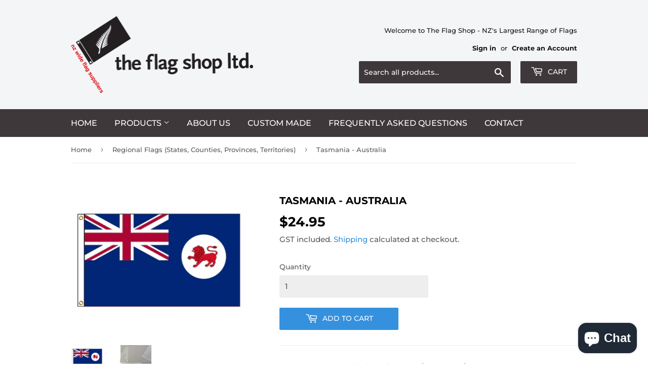

--- FILE ---
content_type: text/html; charset=utf-8
request_url: https://theflagshop.co.nz/collections/spanish-regions/products/tasmania-australia
body_size: 35511
content:
<!doctype html>
<html class="no-touch no-js">
<head>
  <script>(function(H){H.className=H.className.replace(/\bno-js\b/,'js')})(document.documentElement)</script>
  <!-- Basic page needs ================================================== -->
  <meta charset="utf-8">
  <meta http-equiv="X-UA-Compatible" content="IE=edge,chrome=1">

  
  <link rel="shortcut icon" href="//theflagshop.co.nz/cdn/shop/files/favicon-32x32_32x32.png?v=1613536601" type="image/png" />
  

  <!-- Title and description ================================================== -->
  <title>
  Tasmania - Australia &ndash; The Flag Shop Ltd
  </title>

  
    <meta name="description" content="90 x 150 cm (3 x 5 ft) Flag of Tasmania - Australia   Made from fully hemmed 100% screenprinted Super-polyester with two metal grommets for flying. Suitable for outdoor or indoor use.   Quantity Discounts Combine any Flag items to get greater discounts: Flag Quantity Discount 2 5% 3 10% 4 15% 5 or more  20%    ">
  

  <!-- Product meta ================================================== -->
  <!-- /snippets/social-meta-tags.liquid -->




<meta property="og:site_name" content="The Flag Shop Ltd">
<meta property="og:url" content="https://theflagshop.co.nz/products/tasmania-australia">
<meta property="og:title" content="Tasmania - Australia">
<meta property="og:type" content="product">
<meta property="og:description" content="90 x 150 cm (3 x 5 ft) Flag of Tasmania - Australia   Made from fully hemmed 100% screenprinted Super-polyester with two metal grommets for flying. Suitable for outdoor or indoor use.   Quantity Discounts Combine any Flag items to get greater discounts: Flag Quantity Discount 2 5% 3 10% 4 15% 5 or more  20%    ">

  <meta property="og:price:amount" content="24.95">
  <meta property="og:price:currency" content="NZD">

<meta property="og:image" content="http://theflagshop.co.nz/cdn/shop/products/tasmania_1200x1200.jpg?v=1591260948"><meta property="og:image" content="http://theflagshop.co.nz/cdn/shop/files/Close_up_Reg_4_seam_Flag_e1f827e3-0ae6-4e2a-8c59-46b6fe8a99e4_1200x1200.png?v=1767904285">
<meta property="og:image:secure_url" content="https://theflagshop.co.nz/cdn/shop/products/tasmania_1200x1200.jpg?v=1591260948"><meta property="og:image:secure_url" content="https://theflagshop.co.nz/cdn/shop/files/Close_up_Reg_4_seam_Flag_e1f827e3-0ae6-4e2a-8c59-46b6fe8a99e4_1200x1200.png?v=1767904285">


<meta name="twitter:card" content="summary_large_image">
<meta name="twitter:title" content="Tasmania - Australia">
<meta name="twitter:description" content="90 x 150 cm (3 x 5 ft) Flag of Tasmania - Australia   Made from fully hemmed 100% screenprinted Super-polyester with two metal grommets for flying. Suitable for outdoor or indoor use.   Quantity Discounts Combine any Flag items to get greater discounts: Flag Quantity Discount 2 5% 3 10% 4 15% 5 or more  20%    ">


  <!-- Helpers ================================================== -->
  <link rel="canonical" href="https://theflagshop.co.nz/products/tasmania-australia">
  <meta name="viewport" content="width=device-width,initial-scale=1">

  <!-- CSS ================================================== -->
  <link href="//theflagshop.co.nz/cdn/shop/t/3/assets/theme.scss.css?v=116701448793949043751768166990" rel="stylesheet" type="text/css" media="all" />

  <!-- Header hook for plugins ================================================== -->
  <script>window.performance && window.performance.mark && window.performance.mark('shopify.content_for_header.start');</script><meta name="google-site-verification" content="wt-KTj3vHEcR6GccmaRyMyIuqu3KgFatQ67jtn5YQhQ">
<meta id="shopify-digital-wallet" name="shopify-digital-wallet" content="/27498610711/digital_wallets/dialog">
<meta name="shopify-checkout-api-token" content="c8cce313544e928241cf398117b2fa32">
<meta id="in-context-paypal-metadata" data-shop-id="27498610711" data-venmo-supported="false" data-environment="production" data-locale="en_US" data-paypal-v4="true" data-currency="NZD">
<link rel="alternate" type="application/json+oembed" href="https://theflagshop.co.nz/products/tasmania-australia.oembed">
<script async="async" src="/checkouts/internal/preloads.js?locale=en-NZ"></script>
<link rel="preconnect" href="https://shop.app" crossorigin="anonymous">
<script async="async" src="https://shop.app/checkouts/internal/preloads.js?locale=en-NZ&shop_id=27498610711" crossorigin="anonymous"></script>
<script id="apple-pay-shop-capabilities" type="application/json">{"shopId":27498610711,"countryCode":"NZ","currencyCode":"NZD","merchantCapabilities":["supports3DS"],"merchantId":"gid:\/\/shopify\/Shop\/27498610711","merchantName":"The Flag Shop Ltd","requiredBillingContactFields":["postalAddress","email","phone"],"requiredShippingContactFields":["postalAddress","email","phone"],"shippingType":"shipping","supportedNetworks":["visa","masterCard"],"total":{"type":"pending","label":"The Flag Shop Ltd","amount":"1.00"},"shopifyPaymentsEnabled":true,"supportsSubscriptions":true}</script>
<script id="shopify-features" type="application/json">{"accessToken":"c8cce313544e928241cf398117b2fa32","betas":["rich-media-storefront-analytics"],"domain":"theflagshop.co.nz","predictiveSearch":true,"shopId":27498610711,"locale":"en"}</script>
<script>var Shopify = Shopify || {};
Shopify.shop = "the-flag-shop-ltd.myshopify.com";
Shopify.locale = "en";
Shopify.currency = {"active":"NZD","rate":"1.0"};
Shopify.country = "NZ";
Shopify.theme = {"name":"Supply","id":80791175191,"schema_name":"Supply","schema_version":"8.9.20","theme_store_id":679,"role":"main"};
Shopify.theme.handle = "null";
Shopify.theme.style = {"id":null,"handle":null};
Shopify.cdnHost = "theflagshop.co.nz/cdn";
Shopify.routes = Shopify.routes || {};
Shopify.routes.root = "/";</script>
<script type="module">!function(o){(o.Shopify=o.Shopify||{}).modules=!0}(window);</script>
<script>!function(o){function n(){var o=[];function n(){o.push(Array.prototype.slice.apply(arguments))}return n.q=o,n}var t=o.Shopify=o.Shopify||{};t.loadFeatures=n(),t.autoloadFeatures=n()}(window);</script>
<script>
  window.ShopifyPay = window.ShopifyPay || {};
  window.ShopifyPay.apiHost = "shop.app\/pay";
  window.ShopifyPay.redirectState = null;
</script>
<script id="shop-js-analytics" type="application/json">{"pageType":"product"}</script>
<script defer="defer" async type="module" src="//theflagshop.co.nz/cdn/shopifycloud/shop-js/modules/v2/client.init-shop-cart-sync_BT-GjEfc.en.esm.js"></script>
<script defer="defer" async type="module" src="//theflagshop.co.nz/cdn/shopifycloud/shop-js/modules/v2/chunk.common_D58fp_Oc.esm.js"></script>
<script defer="defer" async type="module" src="//theflagshop.co.nz/cdn/shopifycloud/shop-js/modules/v2/chunk.modal_xMitdFEc.esm.js"></script>
<script type="module">
  await import("//theflagshop.co.nz/cdn/shopifycloud/shop-js/modules/v2/client.init-shop-cart-sync_BT-GjEfc.en.esm.js");
await import("//theflagshop.co.nz/cdn/shopifycloud/shop-js/modules/v2/chunk.common_D58fp_Oc.esm.js");
await import("//theflagshop.co.nz/cdn/shopifycloud/shop-js/modules/v2/chunk.modal_xMitdFEc.esm.js");

  window.Shopify.SignInWithShop?.initShopCartSync?.({"fedCMEnabled":true,"windoidEnabled":true});

</script>
<script>
  window.Shopify = window.Shopify || {};
  if (!window.Shopify.featureAssets) window.Shopify.featureAssets = {};
  window.Shopify.featureAssets['shop-js'] = {"shop-cart-sync":["modules/v2/client.shop-cart-sync_DZOKe7Ll.en.esm.js","modules/v2/chunk.common_D58fp_Oc.esm.js","modules/v2/chunk.modal_xMitdFEc.esm.js"],"init-fed-cm":["modules/v2/client.init-fed-cm_B6oLuCjv.en.esm.js","modules/v2/chunk.common_D58fp_Oc.esm.js","modules/v2/chunk.modal_xMitdFEc.esm.js"],"shop-cash-offers":["modules/v2/client.shop-cash-offers_D2sdYoxE.en.esm.js","modules/v2/chunk.common_D58fp_Oc.esm.js","modules/v2/chunk.modal_xMitdFEc.esm.js"],"shop-login-button":["modules/v2/client.shop-login-button_QeVjl5Y3.en.esm.js","modules/v2/chunk.common_D58fp_Oc.esm.js","modules/v2/chunk.modal_xMitdFEc.esm.js"],"pay-button":["modules/v2/client.pay-button_DXTOsIq6.en.esm.js","modules/v2/chunk.common_D58fp_Oc.esm.js","modules/v2/chunk.modal_xMitdFEc.esm.js"],"shop-button":["modules/v2/client.shop-button_DQZHx9pm.en.esm.js","modules/v2/chunk.common_D58fp_Oc.esm.js","modules/v2/chunk.modal_xMitdFEc.esm.js"],"avatar":["modules/v2/client.avatar_BTnouDA3.en.esm.js"],"init-windoid":["modules/v2/client.init-windoid_CR1B-cfM.en.esm.js","modules/v2/chunk.common_D58fp_Oc.esm.js","modules/v2/chunk.modal_xMitdFEc.esm.js"],"init-shop-for-new-customer-accounts":["modules/v2/client.init-shop-for-new-customer-accounts_C_vY_xzh.en.esm.js","modules/v2/client.shop-login-button_QeVjl5Y3.en.esm.js","modules/v2/chunk.common_D58fp_Oc.esm.js","modules/v2/chunk.modal_xMitdFEc.esm.js"],"init-shop-email-lookup-coordinator":["modules/v2/client.init-shop-email-lookup-coordinator_BI7n9ZSv.en.esm.js","modules/v2/chunk.common_D58fp_Oc.esm.js","modules/v2/chunk.modal_xMitdFEc.esm.js"],"init-shop-cart-sync":["modules/v2/client.init-shop-cart-sync_BT-GjEfc.en.esm.js","modules/v2/chunk.common_D58fp_Oc.esm.js","modules/v2/chunk.modal_xMitdFEc.esm.js"],"shop-toast-manager":["modules/v2/client.shop-toast-manager_DiYdP3xc.en.esm.js","modules/v2/chunk.common_D58fp_Oc.esm.js","modules/v2/chunk.modal_xMitdFEc.esm.js"],"init-customer-accounts":["modules/v2/client.init-customer-accounts_D9ZNqS-Q.en.esm.js","modules/v2/client.shop-login-button_QeVjl5Y3.en.esm.js","modules/v2/chunk.common_D58fp_Oc.esm.js","modules/v2/chunk.modal_xMitdFEc.esm.js"],"init-customer-accounts-sign-up":["modules/v2/client.init-customer-accounts-sign-up_iGw4briv.en.esm.js","modules/v2/client.shop-login-button_QeVjl5Y3.en.esm.js","modules/v2/chunk.common_D58fp_Oc.esm.js","modules/v2/chunk.modal_xMitdFEc.esm.js"],"shop-follow-button":["modules/v2/client.shop-follow-button_CqMgW2wH.en.esm.js","modules/v2/chunk.common_D58fp_Oc.esm.js","modules/v2/chunk.modal_xMitdFEc.esm.js"],"checkout-modal":["modules/v2/client.checkout-modal_xHeaAweL.en.esm.js","modules/v2/chunk.common_D58fp_Oc.esm.js","modules/v2/chunk.modal_xMitdFEc.esm.js"],"shop-login":["modules/v2/client.shop-login_D91U-Q7h.en.esm.js","modules/v2/chunk.common_D58fp_Oc.esm.js","modules/v2/chunk.modal_xMitdFEc.esm.js"],"lead-capture":["modules/v2/client.lead-capture_BJmE1dJe.en.esm.js","modules/v2/chunk.common_D58fp_Oc.esm.js","modules/v2/chunk.modal_xMitdFEc.esm.js"],"payment-terms":["modules/v2/client.payment-terms_Ci9AEqFq.en.esm.js","modules/v2/chunk.common_D58fp_Oc.esm.js","modules/v2/chunk.modal_xMitdFEc.esm.js"]};
</script>
<script id="__st">var __st={"a":27498610711,"offset":46800,"reqid":"087a995e-fa75-4dc6-aeb9-85aea3a91dd3-1769431950","pageurl":"theflagshop.co.nz\/collections\/spanish-regions\/products\/tasmania-australia","u":"dcea44566627","p":"product","rtyp":"product","rid":4454129336343};</script>
<script>window.ShopifyPaypalV4VisibilityTracking = true;</script>
<script id="captcha-bootstrap">!function(){'use strict';const t='contact',e='account',n='new_comment',o=[[t,t],['blogs',n],['comments',n],[t,'customer']],c=[[e,'customer_login'],[e,'guest_login'],[e,'recover_customer_password'],[e,'create_customer']],r=t=>t.map((([t,e])=>`form[action*='/${t}']:not([data-nocaptcha='true']) input[name='form_type'][value='${e}']`)).join(','),a=t=>()=>t?[...document.querySelectorAll(t)].map((t=>t.form)):[];function s(){const t=[...o],e=r(t);return a(e)}const i='password',u='form_key',d=['recaptcha-v3-token','g-recaptcha-response','h-captcha-response',i],f=()=>{try{return window.sessionStorage}catch{return}},m='__shopify_v',_=t=>t.elements[u];function p(t,e,n=!1){try{const o=window.sessionStorage,c=JSON.parse(o.getItem(e)),{data:r}=function(t){const{data:e,action:n}=t;return t[m]||n?{data:e,action:n}:{data:t,action:n}}(c);for(const[e,n]of Object.entries(r))t.elements[e]&&(t.elements[e].value=n);n&&o.removeItem(e)}catch(o){console.error('form repopulation failed',{error:o})}}const l='form_type',E='cptcha';function T(t){t.dataset[E]=!0}const w=window,h=w.document,L='Shopify',v='ce_forms',y='captcha';let A=!1;((t,e)=>{const n=(g='f06e6c50-85a8-45c8-87d0-21a2b65856fe',I='https://cdn.shopify.com/shopifycloud/storefront-forms-hcaptcha/ce_storefront_forms_captcha_hcaptcha.v1.5.2.iife.js',D={infoText:'Protected by hCaptcha',privacyText:'Privacy',termsText:'Terms'},(t,e,n)=>{const o=w[L][v],c=o.bindForm;if(c)return c(t,g,e,D).then(n);var r;o.q.push([[t,g,e,D],n]),r=I,A||(h.body.append(Object.assign(h.createElement('script'),{id:'captcha-provider',async:!0,src:r})),A=!0)});var g,I,D;w[L]=w[L]||{},w[L][v]=w[L][v]||{},w[L][v].q=[],w[L][y]=w[L][y]||{},w[L][y].protect=function(t,e){n(t,void 0,e),T(t)},Object.freeze(w[L][y]),function(t,e,n,w,h,L){const[v,y,A,g]=function(t,e,n){const i=e?o:[],u=t?c:[],d=[...i,...u],f=r(d),m=r(i),_=r(d.filter((([t,e])=>n.includes(e))));return[a(f),a(m),a(_),s()]}(w,h,L),I=t=>{const e=t.target;return e instanceof HTMLFormElement?e:e&&e.form},D=t=>v().includes(t);t.addEventListener('submit',(t=>{const e=I(t);if(!e)return;const n=D(e)&&!e.dataset.hcaptchaBound&&!e.dataset.recaptchaBound,o=_(e),c=g().includes(e)&&(!o||!o.value);(n||c)&&t.preventDefault(),c&&!n&&(function(t){try{if(!f())return;!function(t){const e=f();if(!e)return;const n=_(t);if(!n)return;const o=n.value;o&&e.removeItem(o)}(t);const e=Array.from(Array(32),(()=>Math.random().toString(36)[2])).join('');!function(t,e){_(t)||t.append(Object.assign(document.createElement('input'),{type:'hidden',name:u})),t.elements[u].value=e}(t,e),function(t,e){const n=f();if(!n)return;const o=[...t.querySelectorAll(`input[type='${i}']`)].map((({name:t})=>t)),c=[...d,...o],r={};for(const[a,s]of new FormData(t).entries())c.includes(a)||(r[a]=s);n.setItem(e,JSON.stringify({[m]:1,action:t.action,data:r}))}(t,e)}catch(e){console.error('failed to persist form',e)}}(e),e.submit())}));const S=(t,e)=>{t&&!t.dataset[E]&&(n(t,e.some((e=>e===t))),T(t))};for(const o of['focusin','change'])t.addEventListener(o,(t=>{const e=I(t);D(e)&&S(e,y())}));const B=e.get('form_key'),M=e.get(l),P=B&&M;t.addEventListener('DOMContentLoaded',(()=>{const t=y();if(P)for(const e of t)e.elements[l].value===M&&p(e,B);[...new Set([...A(),...v().filter((t=>'true'===t.dataset.shopifyCaptcha))])].forEach((e=>S(e,t)))}))}(h,new URLSearchParams(w.location.search),n,t,e,['guest_login'])})(!0,!1)}();</script>
<script integrity="sha256-4kQ18oKyAcykRKYeNunJcIwy7WH5gtpwJnB7kiuLZ1E=" data-source-attribution="shopify.loadfeatures" defer="defer" src="//theflagshop.co.nz/cdn/shopifycloud/storefront/assets/storefront/load_feature-a0a9edcb.js" crossorigin="anonymous"></script>
<script crossorigin="anonymous" defer="defer" src="//theflagshop.co.nz/cdn/shopifycloud/storefront/assets/shopify_pay/storefront-65b4c6d7.js?v=20250812"></script>
<script data-source-attribution="shopify.dynamic_checkout.dynamic.init">var Shopify=Shopify||{};Shopify.PaymentButton=Shopify.PaymentButton||{isStorefrontPortableWallets:!0,init:function(){window.Shopify.PaymentButton.init=function(){};var t=document.createElement("script");t.src="https://theflagshop.co.nz/cdn/shopifycloud/portable-wallets/latest/portable-wallets.en.js",t.type="module",document.head.appendChild(t)}};
</script>
<script data-source-attribution="shopify.dynamic_checkout.buyer_consent">
  function portableWalletsHideBuyerConsent(e){var t=document.getElementById("shopify-buyer-consent"),n=document.getElementById("shopify-subscription-policy-button");t&&n&&(t.classList.add("hidden"),t.setAttribute("aria-hidden","true"),n.removeEventListener("click",e))}function portableWalletsShowBuyerConsent(e){var t=document.getElementById("shopify-buyer-consent"),n=document.getElementById("shopify-subscription-policy-button");t&&n&&(t.classList.remove("hidden"),t.removeAttribute("aria-hidden"),n.addEventListener("click",e))}window.Shopify?.PaymentButton&&(window.Shopify.PaymentButton.hideBuyerConsent=portableWalletsHideBuyerConsent,window.Shopify.PaymentButton.showBuyerConsent=portableWalletsShowBuyerConsent);
</script>
<script data-source-attribution="shopify.dynamic_checkout.cart.bootstrap">document.addEventListener("DOMContentLoaded",(function(){function t(){return document.querySelector("shopify-accelerated-checkout-cart, shopify-accelerated-checkout")}if(t())Shopify.PaymentButton.init();else{new MutationObserver((function(e,n){t()&&(Shopify.PaymentButton.init(),n.disconnect())})).observe(document.body,{childList:!0,subtree:!0})}}));
</script>
<link id="shopify-accelerated-checkout-styles" rel="stylesheet" media="screen" href="https://theflagshop.co.nz/cdn/shopifycloud/portable-wallets/latest/accelerated-checkout-backwards-compat.css" crossorigin="anonymous">
<style id="shopify-accelerated-checkout-cart">
        #shopify-buyer-consent {
  margin-top: 1em;
  display: inline-block;
  width: 100%;
}

#shopify-buyer-consent.hidden {
  display: none;
}

#shopify-subscription-policy-button {
  background: none;
  border: none;
  padding: 0;
  text-decoration: underline;
  font-size: inherit;
  cursor: pointer;
}

#shopify-subscription-policy-button::before {
  box-shadow: none;
}

      </style>

<script>window.performance && window.performance.mark && window.performance.mark('shopify.content_for_header.end');</script>

  
  

  <script src="//theflagshop.co.nz/cdn/shop/t/3/assets/jquery-2.2.3.min.js?v=58211863146907186831590137108" type="text/javascript"></script>

  <script src="//theflagshop.co.nz/cdn/shop/t/3/assets/lazysizes.min.js?v=8147953233334221341590137108" async="async"></script>
  <script src="//theflagshop.co.nz/cdn/shop/t/3/assets/vendor.js?v=106177282645720727331590137111" defer="defer"></script>
  <script src="//theflagshop.co.nz/cdn/shop/t/3/assets/theme.js?v=76823980579676546531591856675" defer="defer"></script>


<!-- BEGIN app block: shopify://apps/rez-notify-me/blocks/rez/0da60196-81b6-4270-afac-c9294e1641ba --><script id='rez-config-data'>
    if (typeof REZ_DATA == 'undefined') {
      
        var storeData = {"domain":"the-flag-shop-ltd.myshopify.com","country":"New Zealand","store_name":"The Flag Shop Ltd","money_format":"${{amount}}","uninstall_app":null,"id":2399,"storefront_token":null,"is_installed":1,"plan_id":0,"plan_code":"free","watermark":true,"createdAt":"2026-01-11T21:15:58.042Z","updatedAt":"2026-01-11T21:15:58.042Z"};
      

      
        var btnConfig = {"store":{"id":2399},"selected_product_ids":null,"id":2101,"button_text":"Get back in stock alert","border_radius":5,"text_color":"#FFFFFF","bg_color":"#000000","product_type":0,"show_on_collection":false,"show_on_search":false,"createdAt":"2026-01-11T21:17:28.608Z","updatedAt":"2026-01-11T21:17:28.608Z"};
      

      
        var formConfig = {"id":2101,"header":"Notify me!","description":"Get notified when this product is back in stock!","email_placeholder":"Email Address","email_error":"Please enter a valid email address","term_message":"Your email is safe with us.","btn_text":"Get back in stock alert","btn_border_radius":"5","text_color":"#FFFFFF","bg_color":"#000000","cf_header":"Thank you!","cf_description":"We will notify you when the product is available.","createdAt":"2026-01-11T21:17:28.965Z","updatedAt":"2026-01-11T21:28:30.000Z"};
      

        var preorderCampaignConfig = [];
      

      window.REZ_DATA = {
        shop_domain: "",
        url: "https://theflagshop.co.nz",
        secure_url: "https://theflagshop.co.nz",
        money_format: "${{amount}}",
        current_product: {"id":4454129336343,"title":"Tasmania - Australia","handle":"tasmania-australia","description":"\u003cp\u003e\u003cb\u003e90 x 150 cm (3 x 5 ft) Flag of Tasmania - Australia\u003c\/b\u003e\u003c\/p\u003e\n\u003cp\u003e \u003c\/p\u003e\n\u003cp\u003eMade from fully hemmed 100% screenprinted Super-polyester with two metal grommets for flying. Suitable for outdoor or indoor use.\u003c\/p\u003e\n\u003cp\u003e \u003c\/p\u003e\n\u003cp data-mce-fragment=\"1\"\u003e\u003cstrong data-mce-fragment=\"1\"\u003eQuantity Discounts\u003c\/strong\u003e\u003c\/p\u003e\n\u003cp data-mce-fragment=\"1\"\u003eCombine any Flag items to get greater discounts:\u003c\/p\u003e\n\u003ctable style=\"width: 560px;\" class=\"quantity-breaks-now-discount-table percent-grid-table-type grid-range\" data-mce-fragment=\"1\" data-mce-style=\"width: 560px;\"\u003e\n\u003ctbody data-mce-fragment=\"1\"\u003e\n\u003ctr data-mce-fragment=\"1\"\u003e\n\u003cth style=\"width: 328.273px;\" class=\"qty-header\" data-mce-fragment=\"1\" data-mce-style=\"width: 328.273px;\"\u003eFlag Quantity\u003c\/th\u003e\n\u003cth style=\"width: 219.401px;\" class=\"discount-header\" data-mce-fragment=\"1\" data-mce-style=\"width: 219.401px;\"\u003eDiscount\u003c\/th\u003e\n\u003c\/tr\u003e\n\u003ctr data-row=\"0\" class=\"item-row\" data-mce-fragment=\"1\"\u003e\n\u003ctd style=\"width: 328.273px;\" class=\"qty-row\" data-mce-fragment=\"1\" data-mce-style=\"width: 328.273px;\"\u003e2\u003c\/td\u003e\n\u003ctd style=\"width: 219.401px;\" class=\"discount-row\" data-mce-fragment=\"1\" data-mce-style=\"width: 219.401px;\"\u003e5%\u003c\/td\u003e\n\u003c\/tr\u003e\n\u003ctr data-row=\"1\" class=\"item-row\" data-mce-fragment=\"1\"\u003e\n\u003ctd style=\"width: 328.273px;\" class=\"qty-row\" data-mce-fragment=\"1\" data-mce-style=\"width: 328.273px;\"\u003e3\u003c\/td\u003e\n\u003ctd style=\"width: 219.401px;\" class=\"discount-row\" data-mce-fragment=\"1\" data-mce-style=\"width: 219.401px;\"\u003e10%\u003c\/td\u003e\n\u003c\/tr\u003e\n\u003ctr data-row=\"2\" class=\"item-row\" data-mce-fragment=\"1\"\u003e\n\u003ctd style=\"width: 328.273px;\" class=\"qty-row\" data-mce-fragment=\"1\" data-mce-style=\"width: 328.273px;\"\u003e4\u003c\/td\u003e\n\u003ctd style=\"width: 219.401px;\" class=\"discount-row\" data-mce-fragment=\"1\" data-mce-style=\"width: 219.401px;\"\u003e15%\u003c\/td\u003e\n\u003c\/tr\u003e\n\u003ctr data-row=\"3\" class=\"item-row\" data-mce-fragment=\"1\"\u003e\n\u003ctd style=\"width: 328.273px;\" class=\"qty-row\" data-mce-fragment=\"1\" data-mce-style=\"width: 328.273px;\"\u003e5 or more \u003c\/td\u003e\n\u003ctd style=\"width: 219.401px;\" class=\"discount-row\" data-mce-fragment=\"1\" data-mce-style=\"width: 219.401px;\"\u003e20%\u003c\/td\u003e\n\u003c\/tr\u003e\n\u003c\/tbody\u003e\n\u003c\/table\u003e\n\u003cp\u003e \u003c\/p\u003e\n\u003cp\u003e \u003c\/p\u003e","published_at":"2020-06-04T20:55:47+12:00","created_at":"2020-06-04T20:55:47+12:00","vendor":"The Flag Shop Ltd","type":"","tags":["Australian Flags"],"price":2495,"price_min":2495,"price_max":2495,"available":true,"price_varies":false,"compare_at_price":null,"compare_at_price_min":0,"compare_at_price_max":0,"compare_at_price_varies":false,"variants":[{"id":31556482760727,"title":"Default Title","option1":"Default Title","option2":null,"option3":null,"sku":"1235","requires_shipping":true,"taxable":true,"featured_image":null,"available":true,"name":"Tasmania - Australia","public_title":null,"options":["Default Title"],"price":2495,"weight":1600,"compare_at_price":null,"inventory_management":"shopify","barcode":"","requires_selling_plan":false,"selling_plan_allocations":[]}],"images":["\/\/theflagshop.co.nz\/cdn\/shop\/products\/tasmania.jpg?v=1591260948","\/\/theflagshop.co.nz\/cdn\/shop\/files\/Close_up_Reg_4_seam_Flag_e1f827e3-0ae6-4e2a-8c59-46b6fe8a99e4.png?v=1767904285"],"featured_image":"\/\/theflagshop.co.nz\/cdn\/shop\/products\/tasmania.jpg?v=1591260948","options":["Title"],"media":[{"alt":null,"id":6061832405015,"position":1,"preview_image":{"aspect_ratio":1.288,"height":676,"width":871,"src":"\/\/theflagshop.co.nz\/cdn\/shop\/products\/tasmania.jpg?v=1591260948"},"aspect_ratio":1.288,"height":676,"media_type":"image","src":"\/\/theflagshop.co.nz\/cdn\/shop\/products\/tasmania.jpg?v=1591260948","width":871},{"alt":null,"id":30607481635003,"position":2,"preview_image":{"aspect_ratio":0.752,"height":2560,"width":1925,"src":"\/\/theflagshop.co.nz\/cdn\/shop\/files\/Close_up_Reg_4_seam_Flag_e1f827e3-0ae6-4e2a-8c59-46b6fe8a99e4.png?v=1767904285"},"aspect_ratio":0.752,"height":2560,"media_type":"image","src":"\/\/theflagshop.co.nz\/cdn\/shop\/files\/Close_up_Reg_4_seam_Flag_e1f827e3-0ae6-4e2a-8c59-46b6fe8a99e4.png?v=1767904285","width":1925}],"requires_selling_plan":false,"selling_plan_groups":[],"content":"\u003cp\u003e\u003cb\u003e90 x 150 cm (3 x 5 ft) Flag of Tasmania - Australia\u003c\/b\u003e\u003c\/p\u003e\n\u003cp\u003e \u003c\/p\u003e\n\u003cp\u003eMade from fully hemmed 100% screenprinted Super-polyester with two metal grommets for flying. Suitable for outdoor or indoor use.\u003c\/p\u003e\n\u003cp\u003e \u003c\/p\u003e\n\u003cp data-mce-fragment=\"1\"\u003e\u003cstrong data-mce-fragment=\"1\"\u003eQuantity Discounts\u003c\/strong\u003e\u003c\/p\u003e\n\u003cp data-mce-fragment=\"1\"\u003eCombine any Flag items to get greater discounts:\u003c\/p\u003e\n\u003ctable style=\"width: 560px;\" class=\"quantity-breaks-now-discount-table percent-grid-table-type grid-range\" data-mce-fragment=\"1\" data-mce-style=\"width: 560px;\"\u003e\n\u003ctbody data-mce-fragment=\"1\"\u003e\n\u003ctr data-mce-fragment=\"1\"\u003e\n\u003cth style=\"width: 328.273px;\" class=\"qty-header\" data-mce-fragment=\"1\" data-mce-style=\"width: 328.273px;\"\u003eFlag Quantity\u003c\/th\u003e\n\u003cth style=\"width: 219.401px;\" class=\"discount-header\" data-mce-fragment=\"1\" data-mce-style=\"width: 219.401px;\"\u003eDiscount\u003c\/th\u003e\n\u003c\/tr\u003e\n\u003ctr data-row=\"0\" class=\"item-row\" data-mce-fragment=\"1\"\u003e\n\u003ctd style=\"width: 328.273px;\" class=\"qty-row\" data-mce-fragment=\"1\" data-mce-style=\"width: 328.273px;\"\u003e2\u003c\/td\u003e\n\u003ctd style=\"width: 219.401px;\" class=\"discount-row\" data-mce-fragment=\"1\" data-mce-style=\"width: 219.401px;\"\u003e5%\u003c\/td\u003e\n\u003c\/tr\u003e\n\u003ctr data-row=\"1\" class=\"item-row\" data-mce-fragment=\"1\"\u003e\n\u003ctd style=\"width: 328.273px;\" class=\"qty-row\" data-mce-fragment=\"1\" data-mce-style=\"width: 328.273px;\"\u003e3\u003c\/td\u003e\n\u003ctd style=\"width: 219.401px;\" class=\"discount-row\" data-mce-fragment=\"1\" data-mce-style=\"width: 219.401px;\"\u003e10%\u003c\/td\u003e\n\u003c\/tr\u003e\n\u003ctr data-row=\"2\" class=\"item-row\" data-mce-fragment=\"1\"\u003e\n\u003ctd style=\"width: 328.273px;\" class=\"qty-row\" data-mce-fragment=\"1\" data-mce-style=\"width: 328.273px;\"\u003e4\u003c\/td\u003e\n\u003ctd style=\"width: 219.401px;\" class=\"discount-row\" data-mce-fragment=\"1\" data-mce-style=\"width: 219.401px;\"\u003e15%\u003c\/td\u003e\n\u003c\/tr\u003e\n\u003ctr data-row=\"3\" class=\"item-row\" data-mce-fragment=\"1\"\u003e\n\u003ctd style=\"width: 328.273px;\" class=\"qty-row\" data-mce-fragment=\"1\" data-mce-style=\"width: 328.273px;\"\u003e5 or more \u003c\/td\u003e\n\u003ctd style=\"width: 219.401px;\" class=\"discount-row\" data-mce-fragment=\"1\" data-mce-style=\"width: 219.401px;\"\u003e20%\u003c\/td\u003e\n\u003c\/tr\u003e\n\u003c\/tbody\u003e\n\u003c\/table\u003e\n\u003cp\u003e \u003c\/p\u003e\n\u003cp\u003e \u003c\/p\u003e"},
        first_load_selected_variant: {"id":31556482760727,"title":"Default Title","option1":"Default Title","option2":null,"option3":null,"sku":"1235","requires_shipping":true,"taxable":true,"featured_image":null,"available":true,"name":"Tasmania - Australia","public_title":null,"options":["Default Title"],"price":2495,"weight":1600,"compare_at_price":null,"inventory_management":"shopify","barcode":"","requires_selling_plan":false,"selling_plan_allocations":[]},
        inventoryQuantityByVariantId: {
          
            "31556482760727": 9

        },
        current_customer: {
          id: null,
          tags: null
        },
        current_collection: [{"id":6128740860091,"title":"Aargau - Switzerland","handle":"aargau","description":"\u003cp\u003e\u003cb\u003e120 x 120 cm (4 x 4 ft) Flag of Aargau - Switzerland\u003c\/b\u003e\u003c\/p\u003e\n\u003cp\u003e \u003c\/p\u003e\n\u003cp\u003eMade from fully hemmed 100% screen printed Super-polyester with two metal grommets for flying. Suitable for outdoor or indoor use.\u003c\/p\u003e\n\u003cp\u003e \u003c\/p\u003e\n\u003cp\u003e\u003cstrong\u003eQuantity Discounts\u003c\/strong\u003e\u003c\/p\u003e\n\u003cp\u003eCombine any Flag items to get greater discounts:\u003c\/p\u003e\n\u003ctable class=\"quantity-breaks-now-discount-table percent-grid-table-type grid-range\"\u003e\n\u003ctbody\u003e\n\u003ctr\u003e\n\u003cth class=\"qty-header\"\u003eFlag Quantity\u003c\/th\u003e\n\u003cth class=\"discount-header\"\u003eDiscount\u003c\/th\u003e\n\u003c\/tr\u003e\n\u003ctr data-row=\"0\" class=\"item-row\"\u003e\n\u003ctd class=\"qty-row\"\u003e2\u003c\/td\u003e\n\u003ctd class=\"discount-row\"\u003e5%\u003c\/td\u003e\n\u003c\/tr\u003e\n\u003ctr data-row=\"1\" class=\"item-row\"\u003e\n\u003ctd class=\"qty-row\"\u003e3\u003c\/td\u003e\n\u003ctd class=\"discount-row\"\u003e10%\u003c\/td\u003e\n\u003c\/tr\u003e\n\u003ctr data-row=\"2\" class=\"item-row\"\u003e\n\u003ctd class=\"qty-row\"\u003e4\u003c\/td\u003e\n\u003ctd class=\"discount-row\"\u003e15%\u003c\/td\u003e\n\u003c\/tr\u003e\n\u003ctr data-row=\"3\" class=\"item-row\"\u003e\n\u003ctd class=\"qty-row\"\u003e5 or more \u003c\/td\u003e\n\u003ctd class=\"discount-row\"\u003e20%\u003c\/td\u003e\n\u003c\/tr\u003e\n\u003c\/tbody\u003e\n\u003c\/table\u003e","published_at":"2020-12-07T14:47:55+13:00","created_at":"2020-12-07T14:45:58+13:00","vendor":"The Flag Shop Ltd","type":"","tags":["Swiss Flags"],"price":3495,"price_min":3495,"price_max":3495,"available":true,"price_varies":false,"compare_at_price":null,"compare_at_price_min":0,"compare_at_price_max":0,"compare_at_price_varies":false,"variants":[{"id":37755253326011,"title":"Default Title","option1":"Default Title","option2":null,"option3":null,"sku":"1547","requires_shipping":true,"taxable":true,"featured_image":null,"available":true,"name":"Aargau - Switzerland","public_title":null,"options":["Default Title"],"price":3495,"weight":1000,"compare_at_price":null,"inventory_management":"shopify","barcode":"","requires_selling_plan":false,"selling_plan_allocations":[]}],"images":["\/\/theflagshop.co.nz\/cdn\/shop\/products\/Aargau.jpg?v=1607305630","\/\/theflagshop.co.nz\/cdn\/shop\/files\/Close_up_Reg_4_seam_Flag_e1f827e3-0ae6-4e2a-8c59-46b6fe8a99e4.png?v=1767904285"],"featured_image":"\/\/theflagshop.co.nz\/cdn\/shop\/products\/Aargau.jpg?v=1607305630","options":["Title"],"media":[{"alt":null,"id":15189886009531,"position":1,"preview_image":{"aspect_ratio":1.288,"height":676,"width":871,"src":"\/\/theflagshop.co.nz\/cdn\/shop\/products\/Aargau.jpg?v=1607305630"},"aspect_ratio":1.288,"height":676,"media_type":"image","src":"\/\/theflagshop.co.nz\/cdn\/shop\/products\/Aargau.jpg?v=1607305630","width":871},{"alt":null,"id":30607481635003,"position":2,"preview_image":{"aspect_ratio":0.752,"height":2560,"width":1925,"src":"\/\/theflagshop.co.nz\/cdn\/shop\/files\/Close_up_Reg_4_seam_Flag_e1f827e3-0ae6-4e2a-8c59-46b6fe8a99e4.png?v=1767904285"},"aspect_ratio":0.752,"height":2560,"media_type":"image","src":"\/\/theflagshop.co.nz\/cdn\/shop\/files\/Close_up_Reg_4_seam_Flag_e1f827e3-0ae6-4e2a-8c59-46b6fe8a99e4.png?v=1767904285","width":1925}],"requires_selling_plan":false,"selling_plan_groups":[],"content":"\u003cp\u003e\u003cb\u003e120 x 120 cm (4 x 4 ft) Flag of Aargau - Switzerland\u003c\/b\u003e\u003c\/p\u003e\n\u003cp\u003e \u003c\/p\u003e\n\u003cp\u003eMade from fully hemmed 100% screen printed Super-polyester with two metal grommets for flying. Suitable for outdoor or indoor use.\u003c\/p\u003e\n\u003cp\u003e \u003c\/p\u003e\n\u003cp\u003e\u003cstrong\u003eQuantity Discounts\u003c\/strong\u003e\u003c\/p\u003e\n\u003cp\u003eCombine any Flag items to get greater discounts:\u003c\/p\u003e\n\u003ctable class=\"quantity-breaks-now-discount-table percent-grid-table-type grid-range\"\u003e\n\u003ctbody\u003e\n\u003ctr\u003e\n\u003cth class=\"qty-header\"\u003eFlag Quantity\u003c\/th\u003e\n\u003cth class=\"discount-header\"\u003eDiscount\u003c\/th\u003e\n\u003c\/tr\u003e\n\u003ctr data-row=\"0\" class=\"item-row\"\u003e\n\u003ctd class=\"qty-row\"\u003e2\u003c\/td\u003e\n\u003ctd class=\"discount-row\"\u003e5%\u003c\/td\u003e\n\u003c\/tr\u003e\n\u003ctr data-row=\"1\" class=\"item-row\"\u003e\n\u003ctd class=\"qty-row\"\u003e3\u003c\/td\u003e\n\u003ctd class=\"discount-row\"\u003e10%\u003c\/td\u003e\n\u003c\/tr\u003e\n\u003ctr data-row=\"2\" class=\"item-row\"\u003e\n\u003ctd class=\"qty-row\"\u003e4\u003c\/td\u003e\n\u003ctd class=\"discount-row\"\u003e15%\u003c\/td\u003e\n\u003c\/tr\u003e\n\u003ctr data-row=\"3\" class=\"item-row\"\u003e\n\u003ctd class=\"qty-row\"\u003e5 or more \u003c\/td\u003e\n\u003ctd class=\"discount-row\"\u003e20%\u003c\/td\u003e\n\u003c\/tr\u003e\n\u003c\/tbody\u003e\n\u003c\/table\u003e"},{"id":7935065555131,"title":"Aberdeenshire - Scotland","handle":"aberdeenshire-scotland","description":"\u003cp\u003e\u003cb\u003e90 x 150 cm (3 x 5 ft) Flag of Aberdeenshire - Scotland\u003c\/b\u003e\u003c\/p\u003e\n\u003cp\u003e\u003cbr\u003e\u003c\/p\u003e\n\u003cp\u003eMade from fully hemmed 100% screen printed Super-polyester with two metal grommets for flying. Suitable for outdoor or indoor use.\u003c\/p\u003e\n\u003cp\u003e\u003cbr\u003e\u003c\/p\u003e","published_at":"2024-04-11T16:48:02+12:00","created_at":"2024-04-11T16:48:02+12:00","vendor":"The Flag Shop Ltd","type":"","tags":["United Kingdom Flags"],"price":2495,"price_min":2495,"price_max":2495,"available":true,"price_varies":false,"compare_at_price":null,"compare_at_price_min":0,"compare_at_price_max":0,"compare_at_price_varies":false,"variants":[{"id":45874655330491,"title":"Default Title","option1":"Default Title","option2":null,"option3":null,"sku":"1396","requires_shipping":true,"taxable":true,"featured_image":null,"available":true,"name":"Aberdeenshire - Scotland","public_title":null,"options":["Default Title"],"price":2495,"weight":1600,"compare_at_price":null,"inventory_management":"shopify","barcode":null,"requires_selling_plan":false,"selling_plan_allocations":[]}],"images":["\/\/theflagshop.co.nz\/cdn\/shop\/files\/Aberdeenshire.jpg?v=1712810916","\/\/theflagshop.co.nz\/cdn\/shop\/files\/Close_up_Reg_2_seam_Flag_8d8aa652-071f-4642-abda-632574391e5e.png?v=1769141558"],"featured_image":"\/\/theflagshop.co.nz\/cdn\/shop\/files\/Aberdeenshire.jpg?v=1712810916","options":["Title"],"media":[{"alt":null,"id":27789263110331,"position":1,"preview_image":{"aspect_ratio":1.288,"height":676,"width":871,"src":"\/\/theflagshop.co.nz\/cdn\/shop\/files\/Aberdeenshire.jpg?v=1712810916"},"aspect_ratio":1.288,"height":676,"media_type":"image","src":"\/\/theflagshop.co.nz\/cdn\/shop\/files\/Aberdeenshire.jpg?v=1712810916","width":871},{"alt":null,"id":30607481667771,"position":2,"preview_image":{"aspect_ratio":0.752,"height":2560,"width":1924,"src":"\/\/theflagshop.co.nz\/cdn\/shop\/files\/Close_up_Reg_2_seam_Flag_8d8aa652-071f-4642-abda-632574391e5e.png?v=1769141558"},"aspect_ratio":0.752,"height":2560,"media_type":"image","src":"\/\/theflagshop.co.nz\/cdn\/shop\/files\/Close_up_Reg_2_seam_Flag_8d8aa652-071f-4642-abda-632574391e5e.png?v=1769141558","width":1924}],"requires_selling_plan":false,"selling_plan_groups":[],"content":"\u003cp\u003e\u003cb\u003e90 x 150 cm (3 x 5 ft) Flag of Aberdeenshire - Scotland\u003c\/b\u003e\u003c\/p\u003e\n\u003cp\u003e\u003cbr\u003e\u003c\/p\u003e\n\u003cp\u003eMade from fully hemmed 100% screen printed Super-polyester with two metal grommets for flying. Suitable for outdoor or indoor use.\u003c\/p\u003e\n\u003cp\u003e\u003cbr\u003e\u003c\/p\u003e"},{"id":6128701440187,"title":"Abruzzo - Italy","handle":"abruzzi-italy","description":"\u003cp\u003e\u003cb\u003e90 x 150 cm (3 x 5 ft) Flag of Abruzzo - Italy\u003c\/b\u003e\u003c\/p\u003e\n\u003cp\u003e \u003c\/p\u003e\n\u003cp\u003eMade from fully hemmed 100% screen printed Super-polyester with two metal grommets for flying. Suitable for outdoor or indoor use.\u003c\/p\u003e\n\u003cp\u003e \u003c\/p\u003e\n\u003cp\u003e\u003cstrong\u003eQuantity Discounts\u003c\/strong\u003e\u003c\/p\u003e\n\u003cp\u003eCombine any Flag items to get greater discounts:\u003c\/p\u003e\n\u003ctable class=\"quantity-breaks-now-discount-table percent-grid-table-type grid-range\"\u003e\n\u003ctbody\u003e\n\u003ctr\u003e\n\u003cth class=\"qty-header\"\u003eFlag Quantity\u003c\/th\u003e\n\u003cth class=\"discount-header\"\u003eDiscount\u003c\/th\u003e\n\u003c\/tr\u003e\n\u003ctr class=\"item-row\" data-row=\"0\"\u003e\n\u003ctd class=\"qty-row\"\u003e2\u003c\/td\u003e\n\u003ctd class=\"discount-row\"\u003e5%\u003c\/td\u003e\n\u003c\/tr\u003e\n\u003ctr class=\"item-row\" data-row=\"1\"\u003e\n\u003ctd class=\"qty-row\"\u003e3\u003c\/td\u003e\n\u003ctd class=\"discount-row\"\u003e10%\u003c\/td\u003e\n\u003c\/tr\u003e\n\u003ctr class=\"item-row\" data-row=\"2\"\u003e\n\u003ctd class=\"qty-row\"\u003e4\u003c\/td\u003e\n\u003ctd class=\"discount-row\"\u003e15%\u003c\/td\u003e\n\u003c\/tr\u003e\n\u003ctr class=\"item-row\" data-row=\"3\"\u003e\n\u003ctd class=\"qty-row\"\u003e5 or more \u003c\/td\u003e\n\u003ctd class=\"discount-row\"\u003e20%\u003c\/td\u003e\n\u003c\/tr\u003e\n\u003c\/tbody\u003e\n\u003c\/table\u003e","published_at":"2020-12-07T13:10:40+13:00","created_at":"2020-12-07T13:10:40+13:00","vendor":"The Flag Shop Ltd","type":"","tags":["Italian Flags"],"price":2995,"price_min":2995,"price_max":2995,"available":true,"price_varies":false,"compare_at_price":null,"compare_at_price_min":0,"compare_at_price_max":0,"compare_at_price_varies":false,"variants":[{"id":37755057242299,"title":"Default Title","option1":"Default Title","option2":null,"option3":null,"sku":"1499","requires_shipping":true,"taxable":true,"featured_image":null,"available":true,"name":"Abruzzo - Italy","public_title":null,"options":["Default Title"],"price":2995,"weight":1600,"compare_at_price":null,"inventory_management":"shopify","barcode":"","requires_selling_plan":false,"selling_plan_allocations":[]}],"images":["\/\/theflagshop.co.nz\/cdn\/shop\/files\/Abruzzo_7c49eff2-e7f5-4485-8adf-1f70696088cf.jpg?v=1694894722","\/\/theflagshop.co.nz\/cdn\/shop\/files\/Close_up_Reg_4_seam_Flag_e1f827e3-0ae6-4e2a-8c59-46b6fe8a99e4.png?v=1767904285"],"featured_image":"\/\/theflagshop.co.nz\/cdn\/shop\/files\/Abruzzo_7c49eff2-e7f5-4485-8adf-1f70696088cf.jpg?v=1694894722","options":["Title"],"media":[{"alt":null,"id":27232495632571,"position":1,"preview_image":{"aspect_ratio":1.288,"height":676,"width":871,"src":"\/\/theflagshop.co.nz\/cdn\/shop\/files\/Abruzzo_7c49eff2-e7f5-4485-8adf-1f70696088cf.jpg?v=1694894722"},"aspect_ratio":1.288,"height":676,"media_type":"image","src":"\/\/theflagshop.co.nz\/cdn\/shop\/files\/Abruzzo_7c49eff2-e7f5-4485-8adf-1f70696088cf.jpg?v=1694894722","width":871},{"alt":null,"id":30607481635003,"position":2,"preview_image":{"aspect_ratio":0.752,"height":2560,"width":1925,"src":"\/\/theflagshop.co.nz\/cdn\/shop\/files\/Close_up_Reg_4_seam_Flag_e1f827e3-0ae6-4e2a-8c59-46b6fe8a99e4.png?v=1767904285"},"aspect_ratio":0.752,"height":2560,"media_type":"image","src":"\/\/theflagshop.co.nz\/cdn\/shop\/files\/Close_up_Reg_4_seam_Flag_e1f827e3-0ae6-4e2a-8c59-46b6fe8a99e4.png?v=1767904285","width":1925}],"requires_selling_plan":false,"selling_plan_groups":[],"content":"\u003cp\u003e\u003cb\u003e90 x 150 cm (3 x 5 ft) Flag of Abruzzo - Italy\u003c\/b\u003e\u003c\/p\u003e\n\u003cp\u003e \u003c\/p\u003e\n\u003cp\u003eMade from fully hemmed 100% screen printed Super-polyester with two metal grommets for flying. Suitable for outdoor or indoor use.\u003c\/p\u003e\n\u003cp\u003e \u003c\/p\u003e\n\u003cp\u003e\u003cstrong\u003eQuantity Discounts\u003c\/strong\u003e\u003c\/p\u003e\n\u003cp\u003eCombine any Flag items to get greater discounts:\u003c\/p\u003e\n\u003ctable class=\"quantity-breaks-now-discount-table percent-grid-table-type grid-range\"\u003e\n\u003ctbody\u003e\n\u003ctr\u003e\n\u003cth class=\"qty-header\"\u003eFlag Quantity\u003c\/th\u003e\n\u003cth class=\"discount-header\"\u003eDiscount\u003c\/th\u003e\n\u003c\/tr\u003e\n\u003ctr class=\"item-row\" data-row=\"0\"\u003e\n\u003ctd class=\"qty-row\"\u003e2\u003c\/td\u003e\n\u003ctd class=\"discount-row\"\u003e5%\u003c\/td\u003e\n\u003c\/tr\u003e\n\u003ctr class=\"item-row\" data-row=\"1\"\u003e\n\u003ctd class=\"qty-row\"\u003e3\u003c\/td\u003e\n\u003ctd class=\"discount-row\"\u003e10%\u003c\/td\u003e\n\u003c\/tr\u003e\n\u003ctr class=\"item-row\" data-row=\"2\"\u003e\n\u003ctd class=\"qty-row\"\u003e4\u003c\/td\u003e\n\u003ctd class=\"discount-row\"\u003e15%\u003c\/td\u003e\n\u003c\/tr\u003e\n\u003ctr class=\"item-row\" data-row=\"3\"\u003e\n\u003ctd class=\"qty-row\"\u003e5 or more \u003c\/td\u003e\n\u003ctd class=\"discount-row\"\u003e20%\u003c\/td\u003e\n\u003c\/tr\u003e\n\u003c\/tbody\u003e\n\u003c\/table\u003e"},{"id":4454085197847,"title":"Acadia - Canada","handle":"acadia-canada","description":"\u003cp\u003e\u003cb\u003e90 x 150 cm (3 x 5 ft) Flag of Acadia - Canada\u003c\/b\u003e\u003c\/p\u003e\n\u003cp\u003e \u003c\/p\u003e\n\u003cp\u003eMade from fully hemmed 100% screen printed Super-polyester with two metal grommets for flying. Suitable for outdoor or indoor use.\u003c\/p\u003e\n\u003cp\u003e \u003c\/p\u003e\n\u003cp\u003e\u003cstrong\u003eQuantity Discounts\u003c\/strong\u003e\u003c\/p\u003e\n\u003cp\u003eCombine any Flag items to get greater discounts:\u003c\/p\u003e\n\u003ctable class=\"quantity-breaks-now-discount-table percent-grid-table-type grid-range\"\u003e\n\u003ctbody\u003e\n\u003ctr\u003e\n\u003cth class=\"qty-header\"\u003eFlag Quantity\u003c\/th\u003e\n\u003cth class=\"discount-header\"\u003eDiscount\u003c\/th\u003e\n\u003c\/tr\u003e\n\u003ctr class=\"item-row\" data-row=\"0\"\u003e\n\u003ctd class=\"qty-row\"\u003e2\u003c\/td\u003e\n\u003ctd class=\"discount-row\"\u003e5%\u003c\/td\u003e\n\u003c\/tr\u003e\n\u003ctr class=\"item-row\" data-row=\"1\"\u003e\n\u003ctd class=\"qty-row\"\u003e3\u003c\/td\u003e\n\u003ctd class=\"discount-row\"\u003e10%\u003c\/td\u003e\n\u003c\/tr\u003e\n\u003ctr class=\"item-row\" data-row=\"2\"\u003e\n\u003ctd class=\"qty-row\"\u003e4\u003c\/td\u003e\n\u003ctd class=\"discount-row\"\u003e15%\u003c\/td\u003e\n\u003c\/tr\u003e\n\u003ctr class=\"item-row\" data-row=\"3\"\u003e\n\u003ctd class=\"qty-row\"\u003e5 or more \u003c\/td\u003e\n\u003ctd class=\"discount-row\"\u003e20%\u003c\/td\u003e\n\u003c\/tr\u003e\n\u003c\/tbody\u003e\n\u003c\/table\u003e\n\u003cp\u003e \u003c\/p\u003e","published_at":"2020-06-04T20:24:59+12:00","created_at":"2020-06-04T20:24:59+12:00","vendor":"The Flag Shop Ltd","type":"","tags":["Canadian Flags"],"price":2495,"price_min":2495,"price_max":2495,"available":true,"price_varies":false,"compare_at_price":null,"compare_at_price_min":0,"compare_at_price_max":0,"compare_at_price_varies":false,"variants":[{"id":31556408475671,"title":"Default Title","option1":"Default Title","option2":null,"option3":null,"sku":"1001","requires_shipping":true,"taxable":true,"featured_image":null,"available":true,"name":"Acadia - Canada","public_title":null,"options":["Default Title"],"price":2495,"weight":1600,"compare_at_price":null,"inventory_management":"shopify","barcode":"","requires_selling_plan":false,"selling_plan_allocations":[]}],"images":["\/\/theflagshop.co.nz\/cdn\/shop\/products\/acadia.jpg?v=1591259099","\/\/theflagshop.co.nz\/cdn\/shop\/products\/acadi_2.jpg?v=1591259099","\/\/theflagshop.co.nz\/cdn\/shop\/files\/Close_up_Reg_4_seam_Flag_e1f827e3-0ae6-4e2a-8c59-46b6fe8a99e4.png?v=1767904285"],"featured_image":"\/\/theflagshop.co.nz\/cdn\/shop\/products\/acadia.jpg?v=1591259099","options":["Title"],"media":[{"alt":null,"id":6061754679319,"position":1,"preview_image":{"aspect_ratio":1.288,"height":676,"width":871,"src":"\/\/theflagshop.co.nz\/cdn\/shop\/products\/acadia.jpg?v=1591259099"},"aspect_ratio":1.288,"height":676,"media_type":"image","src":"\/\/theflagshop.co.nz\/cdn\/shop\/products\/acadia.jpg?v=1591259099","width":871},{"alt":null,"id":6061754712087,"position":2,"preview_image":{"aspect_ratio":1.645,"height":392,"width":645,"src":"\/\/theflagshop.co.nz\/cdn\/shop\/products\/acadi_2.jpg?v=1591259099"},"aspect_ratio":1.645,"height":392,"media_type":"image","src":"\/\/theflagshop.co.nz\/cdn\/shop\/products\/acadi_2.jpg?v=1591259099","width":645},{"alt":null,"id":30607481635003,"position":3,"preview_image":{"aspect_ratio":0.752,"height":2560,"width":1925,"src":"\/\/theflagshop.co.nz\/cdn\/shop\/files\/Close_up_Reg_4_seam_Flag_e1f827e3-0ae6-4e2a-8c59-46b6fe8a99e4.png?v=1767904285"},"aspect_ratio":0.752,"height":2560,"media_type":"image","src":"\/\/theflagshop.co.nz\/cdn\/shop\/files\/Close_up_Reg_4_seam_Flag_e1f827e3-0ae6-4e2a-8c59-46b6fe8a99e4.png?v=1767904285","width":1925}],"requires_selling_plan":false,"selling_plan_groups":[],"content":"\u003cp\u003e\u003cb\u003e90 x 150 cm (3 x 5 ft) Flag of Acadia - Canada\u003c\/b\u003e\u003c\/p\u003e\n\u003cp\u003e \u003c\/p\u003e\n\u003cp\u003eMade from fully hemmed 100% screen printed Super-polyester with two metal grommets for flying. Suitable for outdoor or indoor use.\u003c\/p\u003e\n\u003cp\u003e \u003c\/p\u003e\n\u003cp\u003e\u003cstrong\u003eQuantity Discounts\u003c\/strong\u003e\u003c\/p\u003e\n\u003cp\u003eCombine any Flag items to get greater discounts:\u003c\/p\u003e\n\u003ctable class=\"quantity-breaks-now-discount-table percent-grid-table-type grid-range\"\u003e\n\u003ctbody\u003e\n\u003ctr\u003e\n\u003cth class=\"qty-header\"\u003eFlag Quantity\u003c\/th\u003e\n\u003cth class=\"discount-header\"\u003eDiscount\u003c\/th\u003e\n\u003c\/tr\u003e\n\u003ctr class=\"item-row\" data-row=\"0\"\u003e\n\u003ctd class=\"qty-row\"\u003e2\u003c\/td\u003e\n\u003ctd class=\"discount-row\"\u003e5%\u003c\/td\u003e\n\u003c\/tr\u003e\n\u003ctr class=\"item-row\" data-row=\"1\"\u003e\n\u003ctd class=\"qty-row\"\u003e3\u003c\/td\u003e\n\u003ctd class=\"discount-row\"\u003e10%\u003c\/td\u003e\n\u003c\/tr\u003e\n\u003ctr class=\"item-row\" data-row=\"2\"\u003e\n\u003ctd class=\"qty-row\"\u003e4\u003c\/td\u003e\n\u003ctd class=\"discount-row\"\u003e15%\u003c\/td\u003e\n\u003c\/tr\u003e\n\u003ctr class=\"item-row\" data-row=\"3\"\u003e\n\u003ctd class=\"qty-row\"\u003e5 or more \u003c\/td\u003e\n\u003ctd class=\"discount-row\"\u003e20%\u003c\/td\u003e\n\u003c\/tr\u003e\n\u003c\/tbody\u003e\n\u003c\/table\u003e\n\u003cp\u003e \u003c\/p\u003e"},{"id":4454226788375,"title":"Acadiana - Louisiana","handle":"acadiana-louisiana","description":"\u003cb\u003e90 x 150 cm (3 x 5 ft) Flag of Acadiana - Louisiana\u003c\/b\u003e\n\u003cp\u003e \u003c\/p\u003e\n\u003cp\u003eMade from fully hemmed 100% screenprinted Super-polyester with two metal grommets for flying. Suitable for outdoor or indoor use.\u003c\/p\u003e\n\u003cp\u003e \u003c\/p\u003e\n\u003cp\u003e\u003cstrong\u003eQuantity Discounts\u003c\/strong\u003e\u003c\/p\u003e\n\u003cp\u003eCombine any Flag items to get greater discounts:\u003c\/p\u003e\n\u003ctable class=\"quantity-breaks-now-discount-table percent-grid-table-type grid-range\"\u003e\n\u003ctbody\u003e\n\u003ctr\u003e\n\u003cth class=\"qty-header\"\u003eFlag Quantity\u003c\/th\u003e\n\u003cth class=\"discount-header\"\u003eDiscount\u003c\/th\u003e\n\u003c\/tr\u003e\n\u003ctr data-row=\"0\" class=\"item-row\"\u003e\n\u003ctd class=\"qty-row\"\u003e2\u003c\/td\u003e\n\u003ctd class=\"discount-row\"\u003e5%\u003c\/td\u003e\n\u003c\/tr\u003e\n\u003ctr data-row=\"1\" class=\"item-row\"\u003e\n\u003ctd class=\"qty-row\"\u003e3\u003c\/td\u003e\n\u003ctd class=\"discount-row\"\u003e10%\u003c\/td\u003e\n\u003c\/tr\u003e\n\u003ctr data-row=\"2\" class=\"item-row\"\u003e\n\u003ctd class=\"qty-row\"\u003e4\u003c\/td\u003e\n\u003ctd class=\"discount-row\"\u003e15%\u003c\/td\u003e\n\u003c\/tr\u003e\n\u003ctr data-row=\"3\" class=\"item-row\"\u003e\n\u003ctd class=\"qty-row\"\u003e5 or more \u003c\/td\u003e\n\u003ctd class=\"discount-row\"\u003e20%\u003c\/td\u003e\n\u003c\/tr\u003e\n\u003c\/tbody\u003e\n\u003c\/table\u003e\n\u003cp\u003e \u003c\/p\u003e","published_at":"2020-06-04T21:42:49+12:00","created_at":"2020-06-04T21:42:49+12:00","vendor":"The Flag Shop Ltd","type":"","tags":["USA Flags"],"price":1000,"price_min":1000,"price_max":1000,"available":true,"price_varies":false,"compare_at_price":1995,"compare_at_price_min":1995,"compare_at_price_max":1995,"compare_at_price_varies":false,"variants":[{"id":31556695195671,"title":"Default Title","option1":"Default Title","option2":null,"option3":null,"sku":"1344","requires_shipping":true,"taxable":true,"featured_image":null,"available":true,"name":"Acadiana - Louisiana","public_title":null,"options":["Default Title"],"price":1000,"weight":1600,"compare_at_price":1995,"inventory_management":"shopify","barcode":"","requires_selling_plan":false,"selling_plan_allocations":[]}],"images":["\/\/theflagshop.co.nz\/cdn\/shop\/products\/acadiana.jpg?v=1591263769","\/\/theflagshop.co.nz\/cdn\/shop\/files\/Close_up_Reg_4_seam_Flag_e1f827e3-0ae6-4e2a-8c59-46b6fe8a99e4.png?v=1767904285"],"featured_image":"\/\/theflagshop.co.nz\/cdn\/shop\/products\/acadiana.jpg?v=1591263769","options":["Title"],"media":[{"alt":null,"id":6062022262807,"position":1,"preview_image":{"aspect_ratio":1.288,"height":676,"width":871,"src":"\/\/theflagshop.co.nz\/cdn\/shop\/products\/acadiana.jpg?v=1591263769"},"aspect_ratio":1.288,"height":676,"media_type":"image","src":"\/\/theflagshop.co.nz\/cdn\/shop\/products\/acadiana.jpg?v=1591263769","width":871},{"alt":null,"id":30607481635003,"position":2,"preview_image":{"aspect_ratio":0.752,"height":2560,"width":1925,"src":"\/\/theflagshop.co.nz\/cdn\/shop\/files\/Close_up_Reg_4_seam_Flag_e1f827e3-0ae6-4e2a-8c59-46b6fe8a99e4.png?v=1767904285"},"aspect_ratio":0.752,"height":2560,"media_type":"image","src":"\/\/theflagshop.co.nz\/cdn\/shop\/files\/Close_up_Reg_4_seam_Flag_e1f827e3-0ae6-4e2a-8c59-46b6fe8a99e4.png?v=1767904285","width":1925}],"requires_selling_plan":false,"selling_plan_groups":[],"content":"\u003cb\u003e90 x 150 cm (3 x 5 ft) Flag of Acadiana - Louisiana\u003c\/b\u003e\n\u003cp\u003e \u003c\/p\u003e\n\u003cp\u003eMade from fully hemmed 100% screenprinted Super-polyester with two metal grommets for flying. Suitable for outdoor or indoor use.\u003c\/p\u003e\n\u003cp\u003e \u003c\/p\u003e\n\u003cp\u003e\u003cstrong\u003eQuantity Discounts\u003c\/strong\u003e\u003c\/p\u003e\n\u003cp\u003eCombine any Flag items to get greater discounts:\u003c\/p\u003e\n\u003ctable class=\"quantity-breaks-now-discount-table percent-grid-table-type grid-range\"\u003e\n\u003ctbody\u003e\n\u003ctr\u003e\n\u003cth class=\"qty-header\"\u003eFlag Quantity\u003c\/th\u003e\n\u003cth class=\"discount-header\"\u003eDiscount\u003c\/th\u003e\n\u003c\/tr\u003e\n\u003ctr data-row=\"0\" class=\"item-row\"\u003e\n\u003ctd class=\"qty-row\"\u003e2\u003c\/td\u003e\n\u003ctd class=\"discount-row\"\u003e5%\u003c\/td\u003e\n\u003c\/tr\u003e\n\u003ctr data-row=\"1\" class=\"item-row\"\u003e\n\u003ctd class=\"qty-row\"\u003e3\u003c\/td\u003e\n\u003ctd class=\"discount-row\"\u003e10%\u003c\/td\u003e\n\u003c\/tr\u003e\n\u003ctr data-row=\"2\" class=\"item-row\"\u003e\n\u003ctd class=\"qty-row\"\u003e4\u003c\/td\u003e\n\u003ctd class=\"discount-row\"\u003e15%\u003c\/td\u003e\n\u003c\/tr\u003e\n\u003ctr data-row=\"3\" class=\"item-row\"\u003e\n\u003ctd class=\"qty-row\"\u003e5 or more \u003c\/td\u003e\n\u003ctd class=\"discount-row\"\u003e20%\u003c\/td\u003e\n\u003c\/tr\u003e\n\u003c\/tbody\u003e\n\u003c\/table\u003e\n\u003cp\u003e \u003c\/p\u003e"},{"id":7903871860923,"title":"Adelaide - Australia","handle":"adelaide-australia","description":"\u003cb\u003e90 x 150 cm (3 x 5 ft) Flag of Adelaide - South Australia - Australia\u003c\/b\u003e\n\u003cp\u003e \u003c\/p\u003e\nMade from fully hemmed 100% screenprinted Super-polyester with two metal grommets for flying. Suitable for outdoor or indoor use.\n\u003cp\u003e \u003c\/p\u003e\n\u003cp\u003e\u003cstrong\u003eQuantity Discounts\u003c\/strong\u003e\u003c\/p\u003e\n\u003cp\u003eCombine any Flag items to get greater discounts:\u003c\/p\u003e\n\u003ctable class=\"quantity-breaks-now-discount-table percent-grid-table-type grid-range\"\u003e\n\u003ctbody\u003e\n\u003ctr\u003e\n\u003cth class=\"qty-header\"\u003eFlag Quantity\u003c\/th\u003e\n\u003cth class=\"discount-header\"\u003eDiscount\u003c\/th\u003e\n\u003c\/tr\u003e\n\u003ctr data-row=\"0\" class=\"item-row\"\u003e\n\u003ctd class=\"qty-row\"\u003e2\u003c\/td\u003e\n\u003ctd class=\"discount-row\"\u003e5%\u003c\/td\u003e\n\u003c\/tr\u003e\n\u003ctr data-row=\"1\" class=\"item-row\"\u003e\n\u003ctd class=\"qty-row\"\u003e3\u003c\/td\u003e\n\u003ctd class=\"discount-row\"\u003e10%\u003c\/td\u003e\n\u003c\/tr\u003e\n\u003ctr data-row=\"2\" class=\"item-row\"\u003e\n\u003ctd class=\"qty-row\"\u003e4\u003c\/td\u003e\n\u003ctd class=\"discount-row\"\u003e15%\u003c\/td\u003e\n\u003c\/tr\u003e\n\u003ctr data-row=\"3\" class=\"item-row\"\u003e\n\u003ctd class=\"qty-row\"\u003e5 or more \u003c\/td\u003e\n\u003ctd class=\"discount-row\"\u003e20%\u003c\/td\u003e\n\u003c\/tr\u003e\n\u003c\/tbody\u003e\n\u003c\/table\u003e","published_at":"2023-12-09T08:51:26+13:00","created_at":"2023-12-09T08:51:26+13:00","vendor":"The Flag Shop Ltd","type":"","tags":["Australian Flags"],"price":2995,"price_min":2995,"price_max":2995,"available":true,"price_varies":false,"compare_at_price":null,"compare_at_price_min":0,"compare_at_price_max":0,"compare_at_price_varies":false,"variants":[{"id":44846963327163,"title":"Default Title","option1":"Default Title","option2":null,"option3":null,"sku":"1387","requires_shipping":true,"taxable":true,"featured_image":null,"available":true,"name":"Adelaide - Australia","public_title":null,"options":["Default Title"],"price":2995,"weight":1600,"compare_at_price":null,"inventory_management":"shopify","barcode":null,"requires_selling_plan":false,"selling_plan_allocations":[]}],"images":["\/\/theflagshop.co.nz\/cdn\/shop\/files\/Adelaide.jpg?v=1702065117","\/\/theflagshop.co.nz\/cdn\/shop\/files\/Close_up_Reg_2_seam_Flag_8d8aa652-071f-4642-abda-632574391e5e.png?v=1769141558"],"featured_image":"\/\/theflagshop.co.nz\/cdn\/shop\/files\/Adelaide.jpg?v=1702065117","options":["Title"],"media":[{"alt":null,"id":27449986646203,"position":1,"preview_image":{"aspect_ratio":1.288,"height":676,"width":871,"src":"\/\/theflagshop.co.nz\/cdn\/shop\/files\/Adelaide.jpg?v=1702065117"},"aspect_ratio":1.288,"height":676,"media_type":"image","src":"\/\/theflagshop.co.nz\/cdn\/shop\/files\/Adelaide.jpg?v=1702065117","width":871},{"alt":null,"id":30607481667771,"position":2,"preview_image":{"aspect_ratio":0.752,"height":2560,"width":1924,"src":"\/\/theflagshop.co.nz\/cdn\/shop\/files\/Close_up_Reg_2_seam_Flag_8d8aa652-071f-4642-abda-632574391e5e.png?v=1769141558"},"aspect_ratio":0.752,"height":2560,"media_type":"image","src":"\/\/theflagshop.co.nz\/cdn\/shop\/files\/Close_up_Reg_2_seam_Flag_8d8aa652-071f-4642-abda-632574391e5e.png?v=1769141558","width":1924}],"requires_selling_plan":false,"selling_plan_groups":[],"content":"\u003cb\u003e90 x 150 cm (3 x 5 ft) Flag of Adelaide - South Australia - Australia\u003c\/b\u003e\n\u003cp\u003e \u003c\/p\u003e\nMade from fully hemmed 100% screenprinted Super-polyester with two metal grommets for flying. Suitable for outdoor or indoor use.\n\u003cp\u003e \u003c\/p\u003e\n\u003cp\u003e\u003cstrong\u003eQuantity Discounts\u003c\/strong\u003e\u003c\/p\u003e\n\u003cp\u003eCombine any Flag items to get greater discounts:\u003c\/p\u003e\n\u003ctable class=\"quantity-breaks-now-discount-table percent-grid-table-type grid-range\"\u003e\n\u003ctbody\u003e\n\u003ctr\u003e\n\u003cth class=\"qty-header\"\u003eFlag Quantity\u003c\/th\u003e\n\u003cth class=\"discount-header\"\u003eDiscount\u003c\/th\u003e\n\u003c\/tr\u003e\n\u003ctr data-row=\"0\" class=\"item-row\"\u003e\n\u003ctd class=\"qty-row\"\u003e2\u003c\/td\u003e\n\u003ctd class=\"discount-row\"\u003e5%\u003c\/td\u003e\n\u003c\/tr\u003e\n\u003ctr data-row=\"1\" class=\"item-row\"\u003e\n\u003ctd class=\"qty-row\"\u003e3\u003c\/td\u003e\n\u003ctd class=\"discount-row\"\u003e10%\u003c\/td\u003e\n\u003c\/tr\u003e\n\u003ctr data-row=\"2\" class=\"item-row\"\u003e\n\u003ctd class=\"qty-row\"\u003e4\u003c\/td\u003e\n\u003ctd class=\"discount-row\"\u003e15%\u003c\/td\u003e\n\u003c\/tr\u003e\n\u003ctr data-row=\"3\" class=\"item-row\"\u003e\n\u003ctd class=\"qty-row\"\u003e5 or more \u003c\/td\u003e\n\u003ctd class=\"discount-row\"\u003e20%\u003c\/td\u003e\n\u003c\/tr\u003e\n\u003c\/tbody\u003e\n\u003c\/table\u003e"},{"id":4454092603415,"title":"Alabama","handle":"alabama","description":"\u003cb\u003e90 x 150 cm (3 x 5 ft) Flag of Alabama\u003c\/b\u003e\n\u003cp\u003e \u003c\/p\u003e\n\u003cp\u003eMade from fully hemmed 100% screenprinted Super-polyester with two metal grommets for flying. Suitable for outdoor or indoor use.\u003c\/p\u003e\n\u003cp\u003e \u003c\/p\u003e\n\u003cp\u003e\u003cstrong\u003eQuantity Discounts\u003c\/strong\u003e\u003c\/p\u003e\n\u003cp\u003eCombine any Flag items to get greater discounts:\u003c\/p\u003e\n\u003ctable class=\"quantity-breaks-now-discount-table percent-grid-table-type grid-range\"\u003e\n\u003ctbody\u003e\n\u003ctr\u003e\n\u003cth class=\"qty-header\"\u003eFlag Quantity\u003c\/th\u003e\n\u003cth class=\"discount-header\"\u003eDiscount\u003c\/th\u003e\n\u003c\/tr\u003e\n\u003ctr data-row=\"0\" class=\"item-row\"\u003e\n\u003ctd class=\"qty-row\"\u003e2\u003c\/td\u003e\n\u003ctd class=\"discount-row\"\u003e5%\u003c\/td\u003e\n\u003c\/tr\u003e\n\u003ctr data-row=\"1\" class=\"item-row\"\u003e\n\u003ctd class=\"qty-row\"\u003e3\u003c\/td\u003e\n\u003ctd class=\"discount-row\"\u003e10%\u003c\/td\u003e\n\u003c\/tr\u003e\n\u003ctr data-row=\"2\" class=\"item-row\"\u003e\n\u003ctd class=\"qty-row\"\u003e4\u003c\/td\u003e\n\u003ctd class=\"discount-row\"\u003e15%\u003c\/td\u003e\n\u003c\/tr\u003e\n\u003ctr data-row=\"3\" class=\"item-row\"\u003e\n\u003ctd class=\"qty-row\"\u003e5 or more \u003c\/td\u003e\n\u003ctd class=\"discount-row\"\u003e20%\u003c\/td\u003e\n\u003c\/tr\u003e\n\u003c\/tbody\u003e\n\u003c\/table\u003e\n\u003cp\u003e \u003c\/p\u003e","published_at":"2020-06-04T20:32:46+12:00","created_at":"2020-06-04T20:32:46+12:00","vendor":"The Flag Shop Ltd","type":"","tags":["USA Flags"],"price":1995,"price_min":1995,"price_max":1995,"available":true,"price_varies":false,"compare_at_price":null,"compare_at_price_min":0,"compare_at_price_max":0,"compare_at_price_varies":false,"variants":[{"id":31556424204311,"title":"Default Title","option1":"Default Title","option2":null,"option3":null,"sku":"1243","requires_shipping":true,"taxable":true,"featured_image":null,"available":true,"name":"Alabama","public_title":null,"options":["Default Title"],"price":1995,"weight":1600,"compare_at_price":null,"inventory_management":"shopify","barcode":"","requires_selling_plan":false,"selling_plan_allocations":[]}],"images":["\/\/theflagshop.co.nz\/cdn\/shop\/products\/alabama.jpg?v=1591259567","\/\/theflagshop.co.nz\/cdn\/shop\/files\/Close_up_Reg_4_seam_Flag_e1f827e3-0ae6-4e2a-8c59-46b6fe8a99e4.png?v=1767904285"],"featured_image":"\/\/theflagshop.co.nz\/cdn\/shop\/products\/alabama.jpg?v=1591259567","options":["Title"],"media":[{"alt":null,"id":6061771718679,"position":1,"preview_image":{"aspect_ratio":1.288,"height":676,"width":871,"src":"\/\/theflagshop.co.nz\/cdn\/shop\/products\/alabama.jpg?v=1591259567"},"aspect_ratio":1.288,"height":676,"media_type":"image","src":"\/\/theflagshop.co.nz\/cdn\/shop\/products\/alabama.jpg?v=1591259567","width":871},{"alt":null,"id":30607481635003,"position":2,"preview_image":{"aspect_ratio":0.752,"height":2560,"width":1925,"src":"\/\/theflagshop.co.nz\/cdn\/shop\/files\/Close_up_Reg_4_seam_Flag_e1f827e3-0ae6-4e2a-8c59-46b6fe8a99e4.png?v=1767904285"},"aspect_ratio":0.752,"height":2560,"media_type":"image","src":"\/\/theflagshop.co.nz\/cdn\/shop\/files\/Close_up_Reg_4_seam_Flag_e1f827e3-0ae6-4e2a-8c59-46b6fe8a99e4.png?v=1767904285","width":1925}],"requires_selling_plan":false,"selling_plan_groups":[],"content":"\u003cb\u003e90 x 150 cm (3 x 5 ft) Flag of Alabama\u003c\/b\u003e\n\u003cp\u003e \u003c\/p\u003e\n\u003cp\u003eMade from fully hemmed 100% screenprinted Super-polyester with two metal grommets for flying. Suitable for outdoor or indoor use.\u003c\/p\u003e\n\u003cp\u003e \u003c\/p\u003e\n\u003cp\u003e\u003cstrong\u003eQuantity Discounts\u003c\/strong\u003e\u003c\/p\u003e\n\u003cp\u003eCombine any Flag items to get greater discounts:\u003c\/p\u003e\n\u003ctable class=\"quantity-breaks-now-discount-table percent-grid-table-type grid-range\"\u003e\n\u003ctbody\u003e\n\u003ctr\u003e\n\u003cth class=\"qty-header\"\u003eFlag Quantity\u003c\/th\u003e\n\u003cth class=\"discount-header\"\u003eDiscount\u003c\/th\u003e\n\u003c\/tr\u003e\n\u003ctr data-row=\"0\" class=\"item-row\"\u003e\n\u003ctd class=\"qty-row\"\u003e2\u003c\/td\u003e\n\u003ctd class=\"discount-row\"\u003e5%\u003c\/td\u003e\n\u003c\/tr\u003e\n\u003ctr data-row=\"1\" class=\"item-row\"\u003e\n\u003ctd class=\"qty-row\"\u003e3\u003c\/td\u003e\n\u003ctd class=\"discount-row\"\u003e10%\u003c\/td\u003e\n\u003c\/tr\u003e\n\u003ctr data-row=\"2\" class=\"item-row\"\u003e\n\u003ctd class=\"qty-row\"\u003e4\u003c\/td\u003e\n\u003ctd class=\"discount-row\"\u003e15%\u003c\/td\u003e\n\u003c\/tr\u003e\n\u003ctr data-row=\"3\" class=\"item-row\"\u003e\n\u003ctd class=\"qty-row\"\u003e5 or more \u003c\/td\u003e\n\u003ctd class=\"discount-row\"\u003e20%\u003c\/td\u003e\n\u003c\/tr\u003e\n\u003c\/tbody\u003e\n\u003c\/table\u003e\n\u003cp\u003e \u003c\/p\u003e"},{"id":8203873648827,"title":"Alamo","handle":"alamo-copy","description":"\u003cp\u003e\u003cb\u003e90 x 150 cm (3 x 5 ft) Flag of Alamo - Texas (1824)\u003c\/b\u003e\u003c\/p\u003e\n\u003cp\u003e \u003c\/p\u003e\n\u003cp\u003eMade from fully hemmed 100% screen printed Super-polyester with two metal grommets for flying. Suitable for outdoor or indoor use.\u003c\/p\u003e\n\u003cp\u003e \u003c\/p\u003e\n\u003cp\u003e\u003cstrong\u003eQuantity Discounts\u003c\/strong\u003e\u003c\/p\u003e\n\u003cp\u003eCombine any Flag items to get greater discounts:\u003c\/p\u003e\n\u003ctable class=\"quantity-breaks-now-discount-table percent-grid-table-type grid-range\"\u003e\n\u003ctbody\u003e\n\u003ctr\u003e\n\u003cth class=\"qty-header\"\u003eFlag Quantity\u003c\/th\u003e\n\u003cth class=\"discount-header\"\u003eDiscount\u003c\/th\u003e\n\u003c\/tr\u003e\n\u003ctr class=\"item-row\" data-row=\"0\"\u003e\n\u003ctd class=\"qty-row\"\u003e2\u003c\/td\u003e\n\u003ctd class=\"discount-row\"\u003e5%\u003c\/td\u003e\n\u003c\/tr\u003e\n\u003ctr class=\"item-row\" data-row=\"1\"\u003e\n\u003ctd class=\"qty-row\"\u003e3\u003c\/td\u003e\n\u003ctd class=\"discount-row\"\u003e10%\u003c\/td\u003e\n\u003c\/tr\u003e\n\u003ctr class=\"item-row\" data-row=\"2\"\u003e\n\u003ctd class=\"qty-row\"\u003e4\u003c\/td\u003e\n\u003ctd class=\"discount-row\"\u003e15%\u003c\/td\u003e\n\u003c\/tr\u003e\n\u003ctr class=\"item-row\" data-row=\"3\"\u003e\n\u003ctd class=\"qty-row\"\u003e5 or more \u003c\/td\u003e\n\u003ctd class=\"discount-row\"\u003e20%\u003c\/td\u003e\n\u003c\/tr\u003e\n\u003c\/tbody\u003e\n\u003c\/table\u003e\n\u003cp\u003e \u003c\/p\u003e","published_at":"2025-10-03T10:47:03+13:00","created_at":"2025-10-03T10:47:03+13:00","vendor":"The Flag Shop Ltd","type":"","tags":["Historical \u0026 War Flags","USA Flags"],"price":2495,"price_min":2495,"price_max":2495,"available":true,"price_varies":false,"compare_at_price":null,"compare_at_price_min":0,"compare_at_price_max":0,"compare_at_price_varies":false,"variants":[{"id":47067013152955,"title":"Default Title","option1":"Default Title","option2":null,"option3":null,"sku":"1186","requires_shipping":true,"taxable":true,"featured_image":null,"available":true,"name":"Alamo","public_title":null,"options":["Default Title"],"price":2495,"weight":1600,"compare_at_price":null,"inventory_management":"shopify","barcode":null,"requires_selling_plan":false,"selling_plan_allocations":[]}],"images":["\/\/theflagshop.co.nz\/cdn\/shop\/products\/alamo.jpg?v=1591260365","\/\/theflagshop.co.nz\/cdn\/shop\/files\/Close_up_Reg_4_seam_Flag_e1f827e3-0ae6-4e2a-8c59-46b6fe8a99e4.png?v=1767904285"],"featured_image":"\/\/theflagshop.co.nz\/cdn\/shop\/products\/alamo.jpg?v=1591260365","options":["Title"],"media":[{"alt":null,"id":6061804257303,"position":1,"preview_image":{"aspect_ratio":1.288,"height":676,"width":871,"src":"\/\/theflagshop.co.nz\/cdn\/shop\/products\/alamo.jpg?v=1591260365"},"aspect_ratio":1.288,"height":676,"media_type":"image","src":"\/\/theflagshop.co.nz\/cdn\/shop\/products\/alamo.jpg?v=1591260365","width":871},{"alt":null,"id":30607481635003,"position":2,"preview_image":{"aspect_ratio":0.752,"height":2560,"width":1925,"src":"\/\/theflagshop.co.nz\/cdn\/shop\/files\/Close_up_Reg_4_seam_Flag_e1f827e3-0ae6-4e2a-8c59-46b6fe8a99e4.png?v=1767904285"},"aspect_ratio":0.752,"height":2560,"media_type":"image","src":"\/\/theflagshop.co.nz\/cdn\/shop\/files\/Close_up_Reg_4_seam_Flag_e1f827e3-0ae6-4e2a-8c59-46b6fe8a99e4.png?v=1767904285","width":1925}],"requires_selling_plan":false,"selling_plan_groups":[],"content":"\u003cp\u003e\u003cb\u003e90 x 150 cm (3 x 5 ft) Flag of Alamo - Texas (1824)\u003c\/b\u003e\u003c\/p\u003e\n\u003cp\u003e \u003c\/p\u003e\n\u003cp\u003eMade from fully hemmed 100% screen printed Super-polyester with two metal grommets for flying. Suitable for outdoor or indoor use.\u003c\/p\u003e\n\u003cp\u003e \u003c\/p\u003e\n\u003cp\u003e\u003cstrong\u003eQuantity Discounts\u003c\/strong\u003e\u003c\/p\u003e\n\u003cp\u003eCombine any Flag items to get greater discounts:\u003c\/p\u003e\n\u003ctable class=\"quantity-breaks-now-discount-table percent-grid-table-type grid-range\"\u003e\n\u003ctbody\u003e\n\u003ctr\u003e\n\u003cth class=\"qty-header\"\u003eFlag Quantity\u003c\/th\u003e\n\u003cth class=\"discount-header\"\u003eDiscount\u003c\/th\u003e\n\u003c\/tr\u003e\n\u003ctr class=\"item-row\" data-row=\"0\"\u003e\n\u003ctd class=\"qty-row\"\u003e2\u003c\/td\u003e\n\u003ctd class=\"discount-row\"\u003e5%\u003c\/td\u003e\n\u003c\/tr\u003e\n\u003ctr class=\"item-row\" data-row=\"1\"\u003e\n\u003ctd class=\"qty-row\"\u003e3\u003c\/td\u003e\n\u003ctd class=\"discount-row\"\u003e10%\u003c\/td\u003e\n\u003c\/tr\u003e\n\u003ctr class=\"item-row\" data-row=\"2\"\u003e\n\u003ctd class=\"qty-row\"\u003e4\u003c\/td\u003e\n\u003ctd class=\"discount-row\"\u003e15%\u003c\/td\u003e\n\u003c\/tr\u003e\n\u003ctr class=\"item-row\" data-row=\"3\"\u003e\n\u003ctd class=\"qty-row\"\u003e5 or more \u003c\/td\u003e\n\u003ctd class=\"discount-row\"\u003e20%\u003c\/td\u003e\n\u003c\/tr\u003e\n\u003c\/tbody\u003e\n\u003c\/table\u003e\n\u003cp\u003e \u003c\/p\u003e"},{"id":4454181994519,"title":"Aland Islands (Finland)","handle":"aland-islands-finland","description":"\u003cp\u003e\u003cb\u003e90 x 150 cm (3 x 5 ft) Flag of Åland Islands (Finland)\u003c\/b\u003e\u003c\/p\u003e\n\u003cp\u003e\u003cspan style=\"font-size: 0.875rem;\"\u003eMade from fully hemmed 100% screenprinted Super-polyester with two metal grommets for flying. Suitable for outdoor or indoor use.\u003c\/span\u003e\u003cspan style=\"font-size: 0.875rem;\"\u003e\u003c\/span\u003e\u003c\/p\u003e\n\u003cp\u003e \u003c\/p\u003e\n\u003cp\u003e\u003cstrong\u003eQuantity Discounts\u003c\/strong\u003e\u003c\/p\u003e\n\u003cp\u003eCombine any Flag items to get greater discounts:\u003c\/p\u003e\n\u003ctable class=\"quantity-breaks-now-discount-table percent-grid-table-type grid-range\"\u003e\n\u003ctbody\u003e\n\u003ctr\u003e\n\u003cth class=\"qty-header\"\u003eFlag Quantity\u003c\/th\u003e\n\u003cth class=\"discount-header\"\u003eDiscount\u003c\/th\u003e\n\u003c\/tr\u003e\n\u003ctr data-row=\"0\" class=\"item-row\"\u003e\n\u003ctd class=\"qty-row\"\u003e2\u003c\/td\u003e\n\u003ctd class=\"discount-row\"\u003e5%\u003c\/td\u003e\n\u003c\/tr\u003e\n\u003ctr data-row=\"1\" class=\"item-row\"\u003e\n\u003ctd class=\"qty-row\"\u003e3\u003c\/td\u003e\n\u003ctd class=\"discount-row\"\u003e10%\u003c\/td\u003e\n\u003c\/tr\u003e\n\u003ctr data-row=\"2\" class=\"item-row\"\u003e\n\u003ctd class=\"qty-row\"\u003e4\u003c\/td\u003e\n\u003ctd class=\"discount-row\"\u003e15%\u003c\/td\u003e\n\u003c\/tr\u003e\n\u003ctr data-row=\"3\" class=\"item-row\"\u003e\n\u003ctd class=\"qty-row\"\u003e5 or more \u003c\/td\u003e\n\u003ctd class=\"discount-row\"\u003e20%\u003c\/td\u003e\n\u003c\/tr\u003e\n\u003c\/tbody\u003e\n\u003c\/table\u003e","published_at":"2020-06-04T21:21:50+12:00","created_at":"2020-06-04T21:21:50+12:00","vendor":"The Flag Shop Ltd","type":"","tags":["Country Flags A-B","Other European Flags"],"price":2995,"price_min":2995,"price_max":2995,"available":true,"price_varies":false,"compare_at_price":null,"compare_at_price_min":0,"compare_at_price_max":0,"compare_at_price_varies":false,"variants":[{"id":31556562550807,"title":"Default Title","option1":"Default Title","option2":null,"option3":null,"sku":"0265","requires_shipping":true,"taxable":true,"featured_image":null,"available":true,"name":"Aland Islands (Finland)","public_title":null,"options":["Default Title"],"price":2995,"weight":1600,"compare_at_price":null,"inventory_management":"shopify","barcode":"","requires_selling_plan":false,"selling_plan_allocations":[]}],"images":["\/\/theflagshop.co.nz\/cdn\/shop\/products\/aland_5.jpg?v=1591262510","\/\/theflagshop.co.nz\/cdn\/shop\/files\/Close_up_Reg_4_seam_Flag_e1f827e3-0ae6-4e2a-8c59-46b6fe8a99e4.png?v=1767904285"],"featured_image":"\/\/theflagshop.co.nz\/cdn\/shop\/products\/aland_5.jpg?v=1591262510","options":["Title"],"media":[{"alt":null,"id":6061931495447,"position":1,"preview_image":{"aspect_ratio":1.288,"height":676,"width":871,"src":"\/\/theflagshop.co.nz\/cdn\/shop\/products\/aland_5.jpg?v=1591262510"},"aspect_ratio":1.288,"height":676,"media_type":"image","src":"\/\/theflagshop.co.nz\/cdn\/shop\/products\/aland_5.jpg?v=1591262510","width":871},{"alt":null,"id":30607481635003,"position":2,"preview_image":{"aspect_ratio":0.752,"height":2560,"width":1925,"src":"\/\/theflagshop.co.nz\/cdn\/shop\/files\/Close_up_Reg_4_seam_Flag_e1f827e3-0ae6-4e2a-8c59-46b6fe8a99e4.png?v=1767904285"},"aspect_ratio":0.752,"height":2560,"media_type":"image","src":"\/\/theflagshop.co.nz\/cdn\/shop\/files\/Close_up_Reg_4_seam_Flag_e1f827e3-0ae6-4e2a-8c59-46b6fe8a99e4.png?v=1767904285","width":1925}],"requires_selling_plan":false,"selling_plan_groups":[],"content":"\u003cp\u003e\u003cb\u003e90 x 150 cm (3 x 5 ft) Flag of Åland Islands (Finland)\u003c\/b\u003e\u003c\/p\u003e\n\u003cp\u003e\u003cspan style=\"font-size: 0.875rem;\"\u003eMade from fully hemmed 100% screenprinted Super-polyester with two metal grommets for flying. Suitable for outdoor or indoor use.\u003c\/span\u003e\u003cspan style=\"font-size: 0.875rem;\"\u003e\u003c\/span\u003e\u003c\/p\u003e\n\u003cp\u003e \u003c\/p\u003e\n\u003cp\u003e\u003cstrong\u003eQuantity Discounts\u003c\/strong\u003e\u003c\/p\u003e\n\u003cp\u003eCombine any Flag items to get greater discounts:\u003c\/p\u003e\n\u003ctable class=\"quantity-breaks-now-discount-table percent-grid-table-type grid-range\"\u003e\n\u003ctbody\u003e\n\u003ctr\u003e\n\u003cth class=\"qty-header\"\u003eFlag Quantity\u003c\/th\u003e\n\u003cth class=\"discount-header\"\u003eDiscount\u003c\/th\u003e\n\u003c\/tr\u003e\n\u003ctr data-row=\"0\" class=\"item-row\"\u003e\n\u003ctd class=\"qty-row\"\u003e2\u003c\/td\u003e\n\u003ctd class=\"discount-row\"\u003e5%\u003c\/td\u003e\n\u003c\/tr\u003e\n\u003ctr data-row=\"1\" class=\"item-row\"\u003e\n\u003ctd class=\"qty-row\"\u003e3\u003c\/td\u003e\n\u003ctd class=\"discount-row\"\u003e10%\u003c\/td\u003e\n\u003c\/tr\u003e\n\u003ctr data-row=\"2\" class=\"item-row\"\u003e\n\u003ctd class=\"qty-row\"\u003e4\u003c\/td\u003e\n\u003ctd class=\"discount-row\"\u003e15%\u003c\/td\u003e\n\u003c\/tr\u003e\n\u003ctr data-row=\"3\" class=\"item-row\"\u003e\n\u003ctd class=\"qty-row\"\u003e5 or more \u003c\/td\u003e\n\u003ctd class=\"discount-row\"\u003e20%\u003c\/td\u003e\n\u003c\/tr\u003e\n\u003c\/tbody\u003e\n\u003c\/table\u003e"},{"id":4454092832791,"title":"Alaska","handle":"alaska","description":"\u003cb\u003e90 x 150 cm (3 x 5 ft) Flag of Alaska - USA\u003c\/b\u003e\n\u003cp\u003e \u003c\/p\u003e\n\u003cp\u003eMade from fully hemmed 100% screenprinted Super-polyester with two metal grommets for flying. Suitable for outdoor or indoor use.\u003c\/p\u003e\n\u003cp\u003e\u003cstrong\u003eQuantity Discounts\u003c\/strong\u003e\u003c\/p\u003e\n\u003cp\u003eCombine any Flag items to get greater discounts:\u003c\/p\u003e\n\u003ctable style=\"width: 560px;\" class=\"quantity-breaks-now-discount-table percent-grid-table-type grid-range\"\u003e\n\u003ctbody\u003e\n\u003ctr\u003e\n\u003cth style=\"width: 328.273px;\" class=\"qty-header\"\u003eFlag Quantity\u003c\/th\u003e\n\u003cth style=\"width: 219.401px;\" class=\"discount-header\"\u003eDiscount\u003c\/th\u003e\n\u003c\/tr\u003e\n\u003ctr data-row=\"0\" class=\"item-row\"\u003e\n\u003ctd style=\"width: 328.273px;\" class=\"qty-row\"\u003e2\u003c\/td\u003e\n\u003ctd style=\"width: 219.401px;\" class=\"discount-row\"\u003e5%\u003c\/td\u003e\n\u003c\/tr\u003e\n\u003ctr data-row=\"1\" class=\"item-row\"\u003e\n\u003ctd style=\"width: 328.273px;\" class=\"qty-row\"\u003e3\u003c\/td\u003e\n\u003ctd style=\"width: 219.401px;\" class=\"discount-row\"\u003e10%\u003c\/td\u003e\n\u003c\/tr\u003e\n\u003ctr data-row=\"2\" class=\"item-row\"\u003e\n\u003ctd style=\"width: 328.273px;\" class=\"qty-row\"\u003e4\u003c\/td\u003e\n\u003ctd style=\"width: 219.401px;\" class=\"discount-row\"\u003e15%\u003c\/td\u003e\n\u003c\/tr\u003e\n\u003ctr data-row=\"3\" class=\"item-row\"\u003e\n\u003ctd style=\"width: 328.273px;\" class=\"qty-row\"\u003e5 or more \u003c\/td\u003e\n\u003ctd style=\"width: 219.401px;\" class=\"discount-row\"\u003e20%\u003c\/td\u003e\n\u003c\/tr\u003e\n\u003c\/tbody\u003e\n\u003c\/table\u003e\n\u003cp\u003e \u003c\/p\u003e","published_at":"2020-06-04T20:32:58+12:00","created_at":"2020-06-04T20:32:58+12:00","vendor":"The Flag Shop Ltd","type":"","tags":["USA Flags"],"price":1995,"price_min":1995,"price_max":1995,"available":true,"price_varies":false,"compare_at_price":null,"compare_at_price_min":0,"compare_at_price_max":0,"compare_at_price_varies":false,"variants":[{"id":31556424892439,"title":"Default Title","option1":"Default Title","option2":null,"option3":null,"sku":"1162","requires_shipping":true,"taxable":true,"featured_image":null,"available":true,"name":"Alaska","public_title":null,"options":["Default Title"],"price":1995,"weight":1600,"compare_at_price":null,"inventory_management":"shopify","barcode":"","requires_selling_plan":false,"selling_plan_allocations":[]}],"images":["\/\/theflagshop.co.nz\/cdn\/shop\/products\/alaska.jpg?v=1591259578","\/\/theflagshop.co.nz\/cdn\/shop\/files\/Close_up_Reg_2_seam_Flag_8d8aa652-071f-4642-abda-632574391e5e.png?v=1769141558"],"featured_image":"\/\/theflagshop.co.nz\/cdn\/shop\/products\/alaska.jpg?v=1591259578","options":["Title"],"media":[{"alt":null,"id":6061772079127,"position":1,"preview_image":{"aspect_ratio":1.288,"height":676,"width":871,"src":"\/\/theflagshop.co.nz\/cdn\/shop\/products\/alaska.jpg?v=1591259578"},"aspect_ratio":1.288,"height":676,"media_type":"image","src":"\/\/theflagshop.co.nz\/cdn\/shop\/products\/alaska.jpg?v=1591259578","width":871},{"alt":null,"id":30607481667771,"position":2,"preview_image":{"aspect_ratio":0.752,"height":2560,"width":1924,"src":"\/\/theflagshop.co.nz\/cdn\/shop\/files\/Close_up_Reg_2_seam_Flag_8d8aa652-071f-4642-abda-632574391e5e.png?v=1769141558"},"aspect_ratio":0.752,"height":2560,"media_type":"image","src":"\/\/theflagshop.co.nz\/cdn\/shop\/files\/Close_up_Reg_2_seam_Flag_8d8aa652-071f-4642-abda-632574391e5e.png?v=1769141558","width":1924}],"requires_selling_plan":false,"selling_plan_groups":[],"content":"\u003cb\u003e90 x 150 cm (3 x 5 ft) Flag of Alaska - USA\u003c\/b\u003e\n\u003cp\u003e \u003c\/p\u003e\n\u003cp\u003eMade from fully hemmed 100% screenprinted Super-polyester with two metal grommets for flying. Suitable for outdoor or indoor use.\u003c\/p\u003e\n\u003cp\u003e\u003cstrong\u003eQuantity Discounts\u003c\/strong\u003e\u003c\/p\u003e\n\u003cp\u003eCombine any Flag items to get greater discounts:\u003c\/p\u003e\n\u003ctable style=\"width: 560px;\" class=\"quantity-breaks-now-discount-table percent-grid-table-type grid-range\"\u003e\n\u003ctbody\u003e\n\u003ctr\u003e\n\u003cth style=\"width: 328.273px;\" class=\"qty-header\"\u003eFlag Quantity\u003c\/th\u003e\n\u003cth style=\"width: 219.401px;\" class=\"discount-header\"\u003eDiscount\u003c\/th\u003e\n\u003c\/tr\u003e\n\u003ctr data-row=\"0\" class=\"item-row\"\u003e\n\u003ctd style=\"width: 328.273px;\" class=\"qty-row\"\u003e2\u003c\/td\u003e\n\u003ctd style=\"width: 219.401px;\" class=\"discount-row\"\u003e5%\u003c\/td\u003e\n\u003c\/tr\u003e\n\u003ctr data-row=\"1\" class=\"item-row\"\u003e\n\u003ctd style=\"width: 328.273px;\" class=\"qty-row\"\u003e3\u003c\/td\u003e\n\u003ctd style=\"width: 219.401px;\" class=\"discount-row\"\u003e10%\u003c\/td\u003e\n\u003c\/tr\u003e\n\u003ctr data-row=\"2\" class=\"item-row\"\u003e\n\u003ctd style=\"width: 328.273px;\" class=\"qty-row\"\u003e4\u003c\/td\u003e\n\u003ctd style=\"width: 219.401px;\" class=\"discount-row\"\u003e15%\u003c\/td\u003e\n\u003c\/tr\u003e\n\u003ctr data-row=\"3\" class=\"item-row\"\u003e\n\u003ctd style=\"width: 328.273px;\" class=\"qty-row\"\u003e5 or more \u003c\/td\u003e\n\u003ctd style=\"width: 219.401px;\" class=\"discount-row\"\u003e20%\u003c\/td\u003e\n\u003c\/tr\u003e\n\u003c\/tbody\u003e\n\u003c\/table\u003e\n\u003cp\u003e \u003c\/p\u003e"},{"id":4454083985431,"title":"Alberta - Canada","handle":"alberta-canada","description":"\u003cb\u003e90 x 150 cm (3 x 5 ft) Flag of Alberta - Canada\u003c\/b\u003e\n\u003cp\u003e \u003c\/p\u003e\n\u003cp\u003eMade from fully hemmed 100% screenprinted Super-polyester with two metal grommets for flying. Suitable for outdoor or indoor use.\u003c\/p\u003e\n\u003cp\u003e \u003c\/p\u003e\n\u003cp data-mce-fragment=\"1\"\u003e\u003cstrong data-mce-fragment=\"1\"\u003eQuantity Discounts\u003c\/strong\u003e\u003c\/p\u003e\n\u003cp data-mce-fragment=\"1\"\u003eCombine any Flag items to get greater discounts:\u003c\/p\u003e\n\u003ctable class=\"quantity-breaks-now-discount-table percent-grid-table-type grid-range\" style=\"width: 560px;\" data-mce-fragment=\"1\" data-mce-style=\"width: 560px;\"\u003e\n\u003ctbody data-mce-fragment=\"1\"\u003e\n\u003ctr data-mce-fragment=\"1\"\u003e\n\u003cth class=\"qty-header\" style=\"width: 328.273px;\" data-mce-fragment=\"1\" data-mce-style=\"width: 328.273px;\"\u003eFlag Quantity\u003c\/th\u003e\n\u003cth class=\"discount-header\" style=\"width: 219.401px;\" data-mce-fragment=\"1\" data-mce-style=\"width: 219.401px;\"\u003eDiscount\u003c\/th\u003e\n\u003c\/tr\u003e\n\u003ctr class=\"item-row\" data-row=\"0\" data-mce-fragment=\"1\"\u003e\n\u003ctd class=\"qty-row\" style=\"width: 328.273px;\" data-mce-fragment=\"1\" data-mce-style=\"width: 328.273px;\"\u003e2\u003c\/td\u003e\n\u003ctd class=\"discount-row\" style=\"width: 219.401px;\" data-mce-fragment=\"1\" data-mce-style=\"width: 219.401px;\"\u003e5%\u003c\/td\u003e\n\u003c\/tr\u003e\n\u003ctr class=\"item-row\" data-row=\"1\" data-mce-fragment=\"1\"\u003e\n\u003ctd class=\"qty-row\" style=\"width: 328.273px;\" data-mce-fragment=\"1\" data-mce-style=\"width: 328.273px;\"\u003e3\u003c\/td\u003e\n\u003ctd class=\"discount-row\" style=\"width: 219.401px;\" data-mce-fragment=\"1\" data-mce-style=\"width: 219.401px;\"\u003e10%\u003c\/td\u003e\n\u003c\/tr\u003e\n\u003ctr class=\"item-row\" data-row=\"2\" data-mce-fragment=\"1\"\u003e\n\u003ctd class=\"qty-row\" style=\"width: 328.273px;\" data-mce-fragment=\"1\" data-mce-style=\"width: 328.273px;\"\u003e4\u003c\/td\u003e\n\u003ctd class=\"discount-row\" style=\"width: 219.401px;\" data-mce-fragment=\"1\" data-mce-style=\"width: 219.401px;\"\u003e15%\u003c\/td\u003e\n\u003c\/tr\u003e\n\u003ctr class=\"item-row\" data-row=\"3\" data-mce-fragment=\"1\"\u003e\n\u003ctd class=\"qty-row\" style=\"width: 328.273px;\" data-mce-fragment=\"1\" data-mce-style=\"width: 328.273px;\"\u003e5 or more \u003c\/td\u003e\n\u003ctd class=\"discount-row\" style=\"width: 219.401px;\" data-mce-fragment=\"1\" data-mce-style=\"width: 219.401px;\"\u003e20%\u003c\/td\u003e\n\u003c\/tr\u003e\n\u003c\/tbody\u003e\n\u003c\/table\u003e\n\u003cp data-mce-fragment=\"1\"\u003e \u003c\/p\u003e\n\u003cp\u003e \u003c\/p\u003e","published_at":"2020-06-04T20:23:05+12:00","created_at":"2020-06-04T20:23:05+12:00","vendor":"The Flag Shop Ltd","type":"","tags":["Canadian Flags"],"price":1995,"price_min":1995,"price_max":1995,"available":true,"price_varies":false,"compare_at_price":null,"compare_at_price_min":0,"compare_at_price_max":0,"compare_at_price_varies":false,"variants":[{"id":31556404183063,"title":"Default Title","option1":"Default Title","option2":null,"option3":null,"sku":"1148","requires_shipping":true,"taxable":true,"featured_image":null,"available":true,"name":"Alberta - Canada","public_title":null,"options":["Default Title"],"price":1995,"weight":1600,"compare_at_price":null,"inventory_management":"shopify","barcode":"","requires_selling_plan":false,"selling_plan_allocations":[]}],"images":["\/\/theflagshop.co.nz\/cdn\/shop\/products\/alberta.jpg?v=1591258985","\/\/theflagshop.co.nz\/cdn\/shop\/products\/alber_2.jpg?v=1591258985","\/\/theflagshop.co.nz\/cdn\/shop\/files\/Close_up_Reg_4_seam_Flag_e1f827e3-0ae6-4e2a-8c59-46b6fe8a99e4.png?v=1767904285"],"featured_image":"\/\/theflagshop.co.nz\/cdn\/shop\/products\/alberta.jpg?v=1591258985","options":["Title"],"media":[{"alt":null,"id":6061751238679,"position":1,"preview_image":{"aspect_ratio":1.288,"height":676,"width":871,"src":"\/\/theflagshop.co.nz\/cdn\/shop\/products\/alberta.jpg?v=1591258985"},"aspect_ratio":1.288,"height":676,"media_type":"image","src":"\/\/theflagshop.co.nz\/cdn\/shop\/products\/alberta.jpg?v=1591258985","width":871},{"alt":null,"id":6061751271447,"position":2,"preview_image":{"aspect_ratio":1.582,"height":474,"width":750,"src":"\/\/theflagshop.co.nz\/cdn\/shop\/products\/alber_2.jpg?v=1591258985"},"aspect_ratio":1.582,"height":474,"media_type":"image","src":"\/\/theflagshop.co.nz\/cdn\/shop\/products\/alber_2.jpg?v=1591258985","width":750},{"alt":null,"id":30607481635003,"position":3,"preview_image":{"aspect_ratio":0.752,"height":2560,"width":1925,"src":"\/\/theflagshop.co.nz\/cdn\/shop\/files\/Close_up_Reg_4_seam_Flag_e1f827e3-0ae6-4e2a-8c59-46b6fe8a99e4.png?v=1767904285"},"aspect_ratio":0.752,"height":2560,"media_type":"image","src":"\/\/theflagshop.co.nz\/cdn\/shop\/files\/Close_up_Reg_4_seam_Flag_e1f827e3-0ae6-4e2a-8c59-46b6fe8a99e4.png?v=1767904285","width":1925}],"requires_selling_plan":false,"selling_plan_groups":[],"content":"\u003cb\u003e90 x 150 cm (3 x 5 ft) Flag of Alberta - Canada\u003c\/b\u003e\n\u003cp\u003e \u003c\/p\u003e\n\u003cp\u003eMade from fully hemmed 100% screenprinted Super-polyester with two metal grommets for flying. Suitable for outdoor or indoor use.\u003c\/p\u003e\n\u003cp\u003e \u003c\/p\u003e\n\u003cp data-mce-fragment=\"1\"\u003e\u003cstrong data-mce-fragment=\"1\"\u003eQuantity Discounts\u003c\/strong\u003e\u003c\/p\u003e\n\u003cp data-mce-fragment=\"1\"\u003eCombine any Flag items to get greater discounts:\u003c\/p\u003e\n\u003ctable class=\"quantity-breaks-now-discount-table percent-grid-table-type grid-range\" style=\"width: 560px;\" data-mce-fragment=\"1\" data-mce-style=\"width: 560px;\"\u003e\n\u003ctbody data-mce-fragment=\"1\"\u003e\n\u003ctr data-mce-fragment=\"1\"\u003e\n\u003cth class=\"qty-header\" style=\"width: 328.273px;\" data-mce-fragment=\"1\" data-mce-style=\"width: 328.273px;\"\u003eFlag Quantity\u003c\/th\u003e\n\u003cth class=\"discount-header\" style=\"width: 219.401px;\" data-mce-fragment=\"1\" data-mce-style=\"width: 219.401px;\"\u003eDiscount\u003c\/th\u003e\n\u003c\/tr\u003e\n\u003ctr class=\"item-row\" data-row=\"0\" data-mce-fragment=\"1\"\u003e\n\u003ctd class=\"qty-row\" style=\"width: 328.273px;\" data-mce-fragment=\"1\" data-mce-style=\"width: 328.273px;\"\u003e2\u003c\/td\u003e\n\u003ctd class=\"discount-row\" style=\"width: 219.401px;\" data-mce-fragment=\"1\" data-mce-style=\"width: 219.401px;\"\u003e5%\u003c\/td\u003e\n\u003c\/tr\u003e\n\u003ctr class=\"item-row\" data-row=\"1\" data-mce-fragment=\"1\"\u003e\n\u003ctd class=\"qty-row\" style=\"width: 328.273px;\" data-mce-fragment=\"1\" data-mce-style=\"width: 328.273px;\"\u003e3\u003c\/td\u003e\n\u003ctd class=\"discount-row\" style=\"width: 219.401px;\" data-mce-fragment=\"1\" data-mce-style=\"width: 219.401px;\"\u003e10%\u003c\/td\u003e\n\u003c\/tr\u003e\n\u003ctr class=\"item-row\" data-row=\"2\" data-mce-fragment=\"1\"\u003e\n\u003ctd class=\"qty-row\" style=\"width: 328.273px;\" data-mce-fragment=\"1\" data-mce-style=\"width: 328.273px;\"\u003e4\u003c\/td\u003e\n\u003ctd class=\"discount-row\" style=\"width: 219.401px;\" data-mce-fragment=\"1\" data-mce-style=\"width: 219.401px;\"\u003e15%\u003c\/td\u003e\n\u003c\/tr\u003e\n\u003ctr class=\"item-row\" data-row=\"3\" data-mce-fragment=\"1\"\u003e\n\u003ctd class=\"qty-row\" style=\"width: 328.273px;\" data-mce-fragment=\"1\" data-mce-style=\"width: 328.273px;\"\u003e5 or more \u003c\/td\u003e\n\u003ctd class=\"discount-row\" style=\"width: 219.401px;\" data-mce-fragment=\"1\" data-mce-style=\"width: 219.401px;\"\u003e20%\u003c\/td\u003e\n\u003c\/tr\u003e\n\u003c\/tbody\u003e\n\u003c\/table\u003e\n\u003cp data-mce-fragment=\"1\"\u003e \u003c\/p\u003e\n\u003cp\u003e \u003c\/p\u003e"},{"id":4454089752599,"title":"Alderney  - Guernsey","handle":"alderney-guernsey","description":"\u003cb\u003e90 x 150 cm (3 x 5 ft) Flag of Alderney - Guernsey\u003c\/b\u003e\r\n\u003cp\u003e\u003c\/p\u003e\r\nMade from fully hemmed 100% screenprinted Super-polyester with two metal grommets for flying. Suitable for outdoor or indoor use.\r\n\u003cp\u003e\u003c\/p\u003e","published_at":"2020-06-04T20:29:36+12:00","created_at":"2020-06-04T20:29:36+12:00","vendor":"The Flag Shop Ltd","type":"","tags":["United Kingdom Flags"],"price":2495,"price_min":2495,"price_max":2495,"available":true,"price_varies":false,"compare_at_price":null,"compare_at_price_min":0,"compare_at_price_max":0,"compare_at_price_varies":false,"variants":[{"id":31556420042775,"title":"Default Title","option1":"Default Title","option2":null,"option3":null,"sku":"1140","requires_shipping":true,"taxable":true,"featured_image":null,"available":true,"name":"Alderney  - Guernsey","public_title":null,"options":["Default Title"],"price":2495,"weight":1600,"compare_at_price":null,"inventory_management":"shopify","barcode":"","requires_selling_plan":false,"selling_plan_allocations":[]}],"images":["\/\/theflagshop.co.nz\/cdn\/shop\/products\/alderney.jpg?v=1591259376","\/\/theflagshop.co.nz\/cdn\/shop\/files\/Close_up_Reg_2_seam_Flag_8d8aa652-071f-4642-abda-632574391e5e.png?v=1769141558"],"featured_image":"\/\/theflagshop.co.nz\/cdn\/shop\/products\/alderney.jpg?v=1591259376","options":["Title"],"media":[{"alt":null,"id":6061766901783,"position":1,"preview_image":{"aspect_ratio":1.288,"height":676,"width":871,"src":"\/\/theflagshop.co.nz\/cdn\/shop\/products\/alderney.jpg?v=1591259376"},"aspect_ratio":1.288,"height":676,"media_type":"image","src":"\/\/theflagshop.co.nz\/cdn\/shop\/products\/alderney.jpg?v=1591259376","width":871},{"alt":null,"id":30607481667771,"position":2,"preview_image":{"aspect_ratio":0.752,"height":2560,"width":1924,"src":"\/\/theflagshop.co.nz\/cdn\/shop\/files\/Close_up_Reg_2_seam_Flag_8d8aa652-071f-4642-abda-632574391e5e.png?v=1769141558"},"aspect_ratio":0.752,"height":2560,"media_type":"image","src":"\/\/theflagshop.co.nz\/cdn\/shop\/files\/Close_up_Reg_2_seam_Flag_8d8aa652-071f-4642-abda-632574391e5e.png?v=1769141558","width":1924}],"requires_selling_plan":false,"selling_plan_groups":[],"content":"\u003cb\u003e90 x 150 cm (3 x 5 ft) Flag of Alderney - Guernsey\u003c\/b\u003e\r\n\u003cp\u003e\u003c\/p\u003e\r\nMade from fully hemmed 100% screenprinted Super-polyester with two metal grommets for flying. Suitable for outdoor or indoor use.\r\n\u003cp\u003e\u003c\/p\u003e"},{"id":4454086213655,"title":"Alsace  -  France","handle":"alsace-france","description":"\u003cp\u003e\u003cb\u003e90 x 150 cm (3 x 5 ft) Flag of Alsace - France\u003c\/b\u003e\u003c\/p\u003e\n\u003cp\u003e \u003c\/p\u003e\n\u003cp\u003eMade from fully hemmed 100% screen printed Super-polyester with two metal grommets for flying. Suitable for outdoor or indoor use.\u003c\/p\u003e\n\u003cp data-mce-fragment=\"1\"\u003e\u003cstrong data-mce-fragment=\"1\"\u003eQuantity Discounts\u003c\/strong\u003e\u003c\/p\u003e\n\u003cp data-mce-fragment=\"1\"\u003eCombine any Flag items to get greater discounts:\u003c\/p\u003e\n\u003ctable style=\"width: 560px;\" class=\"quantity-breaks-now-discount-table percent-grid-table-type grid-range\" data-mce-fragment=\"1\"\u003e\n\u003ctbody data-mce-fragment=\"1\"\u003e\n\u003ctr data-mce-fragment=\"1\"\u003e\n\u003cth style=\"width: 328.273px;\" class=\"qty-header\" data-mce-fragment=\"1\"\u003eFlag Quantity\u003c\/th\u003e\n\u003cth style=\"width: 219.401px;\" class=\"discount-header\" data-mce-fragment=\"1\"\u003eDiscount\u003c\/th\u003e\n\u003c\/tr\u003e\n\u003ctr data-row=\"0\" class=\"item-row\" data-mce-fragment=\"1\"\u003e\n\u003ctd style=\"width: 328.273px;\" class=\"qty-row\" data-mce-fragment=\"1\"\u003e2\u003c\/td\u003e\n\u003ctd style=\"width: 219.401px;\" class=\"discount-row\" data-mce-fragment=\"1\"\u003e5%\u003c\/td\u003e\n\u003c\/tr\u003e\n\u003ctr data-row=\"1\" class=\"item-row\" data-mce-fragment=\"1\"\u003e\n\u003ctd style=\"width: 328.273px;\" class=\"qty-row\" data-mce-fragment=\"1\"\u003e3\u003c\/td\u003e\n\u003ctd style=\"width: 219.401px;\" class=\"discount-row\" data-mce-fragment=\"1\"\u003e10%\u003c\/td\u003e\n\u003c\/tr\u003e\n\u003ctr data-row=\"2\" class=\"item-row\" data-mce-fragment=\"1\"\u003e\n\u003ctd style=\"width: 328.273px;\" class=\"qty-row\" data-mce-fragment=\"1\"\u003e4\u003c\/td\u003e\n\u003ctd style=\"width: 219.401px;\" class=\"discount-row\" data-mce-fragment=\"1\"\u003e15%\u003c\/td\u003e\n\u003c\/tr\u003e\n\u003ctr data-row=\"3\" class=\"item-row\" data-mce-fragment=\"1\"\u003e\n\u003ctd style=\"width: 328.273px;\" class=\"qty-row\" data-mce-fragment=\"1\"\u003e5 or more \u003c\/td\u003e\n\u003ctd style=\"width: 219.401px;\" class=\"discount-row\" data-mce-fragment=\"1\"\u003e20%\u003c\/td\u003e\n\u003c\/tr\u003e\n\u003c\/tbody\u003e\n\u003c\/table\u003e\n\u003cp\u003e \u003c\/p\u003e\n\u003cp\u003e \u003c\/p\u003e","published_at":"2020-06-04T20:26:03+12:00","created_at":"2020-06-04T20:26:03+12:00","vendor":"The Flag Shop Ltd","type":"","tags":["French Flags"],"price":2495,"price_min":2495,"price_max":2495,"available":true,"price_varies":false,"compare_at_price":null,"compare_at_price_min":0,"compare_at_price_max":0,"compare_at_price_varies":false,"variants":[{"id":31556412768279,"title":"Default Title","option1":"Default Title","option2":null,"option3":null,"sku":"1101","requires_shipping":true,"taxable":true,"featured_image":null,"available":true,"name":"Alsace  -  France","public_title":null,"options":["Default Title"],"price":2495,"weight":1600,"compare_at_price":null,"inventory_management":"shopify","barcode":"","requires_selling_plan":false,"selling_plan_allocations":[]}],"images":["\/\/theflagshop.co.nz\/cdn\/shop\/files\/Alsace-France.jpg?v=1757559214","\/\/theflagshop.co.nz\/cdn\/shop\/files\/Close_up_Reg_2_seam_Flag_8d8aa652-071f-4642-abda-632574391e5e.png?v=1769141558"],"featured_image":"\/\/theflagshop.co.nz\/cdn\/shop\/files\/Alsace-France.jpg?v=1757559214","options":["Title"],"media":[{"alt":null,"id":30425260392635,"position":1,"preview_image":{"aspect_ratio":1.288,"height":676,"width":871,"src":"\/\/theflagshop.co.nz\/cdn\/shop\/files\/Alsace-France.jpg?v=1757559214"},"aspect_ratio":1.288,"height":676,"media_type":"image","src":"\/\/theflagshop.co.nz\/cdn\/shop\/files\/Alsace-France.jpg?v=1757559214","width":871},{"alt":null,"id":30607481667771,"position":2,"preview_image":{"aspect_ratio":0.752,"height":2560,"width":1924,"src":"\/\/theflagshop.co.nz\/cdn\/shop\/files\/Close_up_Reg_2_seam_Flag_8d8aa652-071f-4642-abda-632574391e5e.png?v=1769141558"},"aspect_ratio":0.752,"height":2560,"media_type":"image","src":"\/\/theflagshop.co.nz\/cdn\/shop\/files\/Close_up_Reg_2_seam_Flag_8d8aa652-071f-4642-abda-632574391e5e.png?v=1769141558","width":1924}],"requires_selling_plan":false,"selling_plan_groups":[],"content":"\u003cp\u003e\u003cb\u003e90 x 150 cm (3 x 5 ft) Flag of Alsace - France\u003c\/b\u003e\u003c\/p\u003e\n\u003cp\u003e \u003c\/p\u003e\n\u003cp\u003eMade from fully hemmed 100% screen printed Super-polyester with two metal grommets for flying. Suitable for outdoor or indoor use.\u003c\/p\u003e\n\u003cp data-mce-fragment=\"1\"\u003e\u003cstrong data-mce-fragment=\"1\"\u003eQuantity Discounts\u003c\/strong\u003e\u003c\/p\u003e\n\u003cp data-mce-fragment=\"1\"\u003eCombine any Flag items to get greater discounts:\u003c\/p\u003e\n\u003ctable style=\"width: 560px;\" class=\"quantity-breaks-now-discount-table percent-grid-table-type grid-range\" data-mce-fragment=\"1\"\u003e\n\u003ctbody data-mce-fragment=\"1\"\u003e\n\u003ctr data-mce-fragment=\"1\"\u003e\n\u003cth style=\"width: 328.273px;\" class=\"qty-header\" data-mce-fragment=\"1\"\u003eFlag Quantity\u003c\/th\u003e\n\u003cth style=\"width: 219.401px;\" class=\"discount-header\" data-mce-fragment=\"1\"\u003eDiscount\u003c\/th\u003e\n\u003c\/tr\u003e\n\u003ctr data-row=\"0\" class=\"item-row\" data-mce-fragment=\"1\"\u003e\n\u003ctd style=\"width: 328.273px;\" class=\"qty-row\" data-mce-fragment=\"1\"\u003e2\u003c\/td\u003e\n\u003ctd style=\"width: 219.401px;\" class=\"discount-row\" data-mce-fragment=\"1\"\u003e5%\u003c\/td\u003e\n\u003c\/tr\u003e\n\u003ctr data-row=\"1\" class=\"item-row\" data-mce-fragment=\"1\"\u003e\n\u003ctd style=\"width: 328.273px;\" class=\"qty-row\" data-mce-fragment=\"1\"\u003e3\u003c\/td\u003e\n\u003ctd style=\"width: 219.401px;\" class=\"discount-row\" data-mce-fragment=\"1\"\u003e10%\u003c\/td\u003e\n\u003c\/tr\u003e\n\u003ctr data-row=\"2\" class=\"item-row\" data-mce-fragment=\"1\"\u003e\n\u003ctd style=\"width: 328.273px;\" class=\"qty-row\" data-mce-fragment=\"1\"\u003e4\u003c\/td\u003e\n\u003ctd style=\"width: 219.401px;\" class=\"discount-row\" data-mce-fragment=\"1\"\u003e15%\u003c\/td\u003e\n\u003c\/tr\u003e\n\u003ctr data-row=\"3\" class=\"item-row\" data-mce-fragment=\"1\"\u003e\n\u003ctd style=\"width: 328.273px;\" class=\"qty-row\" data-mce-fragment=\"1\"\u003e5 or more \u003c\/td\u003e\n\u003ctd style=\"width: 219.401px;\" class=\"discount-row\" data-mce-fragment=\"1\"\u003e20%\u003c\/td\u003e\n\u003c\/tr\u003e\n\u003c\/tbody\u003e\n\u003c\/table\u003e\n\u003cp\u003e \u003c\/p\u003e\n\u003cp\u003e \u003c\/p\u003e"},{"id":4454194118679,"title":"Amsterdam -  Netherlands","handle":"amsterdam-netherlands","description":"\u003cb\u003e90 x 150 cm (3 x 5 ft) Flag of Amsterdam - Netherlands\u003c\/b\u003e\n\u003cp\u003e \u003c\/p\u003e\n\u003cp\u003eMade from fully hemmed 100% screenprinted Super-polyester with two metal grommets for flying. Suitable for outdoor or indoor use.\u003c\/p\u003e\n\u003cp data-mce-fragment=\"1\"\u003e\u003cstrong data-mce-fragment=\"1\"\u003eQuantity Discounts\u003c\/strong\u003e\u003c\/p\u003e\n\u003cp data-mce-fragment=\"1\"\u003eCombine any Flag items to get greater discounts:\u003c\/p\u003e\n\u003ctable style=\"width: 560px;\" class=\"quantity-breaks-now-discount-table percent-grid-table-type grid-range\" data-mce-style=\"width: 560px;\" data-mce-fragment=\"1\"\u003e\n\u003ctbody data-mce-fragment=\"1\"\u003e\n\u003ctr data-mce-fragment=\"1\"\u003e\n\u003cth style=\"width: 328.273px;\" class=\"qty-header\" data-mce-style=\"width: 328.273px;\" data-mce-fragment=\"1\"\u003eFlag Quantity\u003c\/th\u003e\n\u003cth style=\"width: 219.401px;\" class=\"discount-header\" data-mce-style=\"width: 219.401px;\" data-mce-fragment=\"1\"\u003eDiscount\u003c\/th\u003e\n\u003c\/tr\u003e\n\u003ctr data-row=\"0\" class=\"item-row\" data-mce-fragment=\"1\"\u003e\n\u003ctd style=\"width: 328.273px;\" class=\"qty-row\" data-mce-style=\"width: 328.273px;\" data-mce-fragment=\"1\"\u003e2\u003c\/td\u003e\n\u003ctd style=\"width: 219.401px;\" class=\"discount-row\" data-mce-style=\"width: 219.401px;\" data-mce-fragment=\"1\"\u003e5%\u003c\/td\u003e\n\u003c\/tr\u003e\n\u003ctr data-row=\"1\" class=\"item-row\" data-mce-fragment=\"1\"\u003e\n\u003ctd style=\"width: 328.273px;\" class=\"qty-row\" data-mce-style=\"width: 328.273px;\" data-mce-fragment=\"1\"\u003e3\u003c\/td\u003e\n\u003ctd style=\"width: 219.401px;\" class=\"discount-row\" data-mce-style=\"width: 219.401px;\" data-mce-fragment=\"1\"\u003e10%\u003c\/td\u003e\n\u003c\/tr\u003e\n\u003ctr data-row=\"2\" class=\"item-row\" data-mce-fragment=\"1\"\u003e\n\u003ctd style=\"width: 328.273px;\" class=\"qty-row\" data-mce-style=\"width: 328.273px;\" data-mce-fragment=\"1\"\u003e4\u003c\/td\u003e\n\u003ctd style=\"width: 219.401px;\" class=\"discount-row\" data-mce-style=\"width: 219.401px;\" data-mce-fragment=\"1\"\u003e15%\u003c\/td\u003e\n\u003c\/tr\u003e\n\u003ctr data-row=\"3\" class=\"item-row\" data-mce-fragment=\"1\"\u003e\n\u003ctd style=\"width: 328.273px;\" class=\"qty-row\" data-mce-style=\"width: 328.273px;\" data-mce-fragment=\"1\"\u003e5 or more \u003c\/td\u003e\n\u003ctd style=\"width: 219.401px;\" class=\"discount-row\" data-mce-style=\"width: 219.401px;\" data-mce-fragment=\"1\"\u003e20%\u003c\/td\u003e\n\u003c\/tr\u003e\n\u003c\/tbody\u003e\n\u003c\/table\u003e\n\u003cp\u003e \u003c\/p\u003e\n\u003cp\u003e \u003c\/p\u003e","published_at":"2020-06-04T21:27:50+12:00","created_at":"2020-06-04T21:27:50+12:00","vendor":"The Flag Shop Ltd","type":"","tags":["Dutch Flags"],"price":2495,"price_min":2495,"price_max":2495,"available":true,"price_varies":false,"compare_at_price":null,"compare_at_price_min":0,"compare_at_price_max":0,"compare_at_price_varies":false,"variants":[{"id":31556578770967,"title":"Default Title","option1":"Default Title","option2":null,"option3":null,"sku":"1335","requires_shipping":true,"taxable":true,"featured_image":null,"available":true,"name":"Amsterdam -  Netherlands","public_title":null,"options":["Default Title"],"price":2495,"weight":1600,"compare_at_price":null,"inventory_management":"shopify","barcode":"","requires_selling_plan":false,"selling_plan_allocations":[]}],"images":["\/\/theflagshop.co.nz\/cdn\/shop\/products\/amsterdam.jpg?v=1591262871","\/\/theflagshop.co.nz\/cdn\/shop\/files\/Close_up_Reg_2_seam_Flag_8d8aa652-071f-4642-abda-632574391e5e.png?v=1769141558"],"featured_image":"\/\/theflagshop.co.nz\/cdn\/shop\/products\/amsterdam.jpg?v=1591262871","options":["Title"],"media":[{"alt":null,"id":6061950697495,"position":1,"preview_image":{"aspect_ratio":1.288,"height":676,"width":871,"src":"\/\/theflagshop.co.nz\/cdn\/shop\/products\/amsterdam.jpg?v=1591262871"},"aspect_ratio":1.288,"height":676,"media_type":"image","src":"\/\/theflagshop.co.nz\/cdn\/shop\/products\/amsterdam.jpg?v=1591262871","width":871},{"alt":null,"id":30607481667771,"position":2,"preview_image":{"aspect_ratio":0.752,"height":2560,"width":1924,"src":"\/\/theflagshop.co.nz\/cdn\/shop\/files\/Close_up_Reg_2_seam_Flag_8d8aa652-071f-4642-abda-632574391e5e.png?v=1769141558"},"aspect_ratio":0.752,"height":2560,"media_type":"image","src":"\/\/theflagshop.co.nz\/cdn\/shop\/files\/Close_up_Reg_2_seam_Flag_8d8aa652-071f-4642-abda-632574391e5e.png?v=1769141558","width":1924}],"requires_selling_plan":false,"selling_plan_groups":[],"content":"\u003cb\u003e90 x 150 cm (3 x 5 ft) Flag of Amsterdam - Netherlands\u003c\/b\u003e\n\u003cp\u003e \u003c\/p\u003e\n\u003cp\u003eMade from fully hemmed 100% screenprinted Super-polyester with two metal grommets for flying. Suitable for outdoor or indoor use.\u003c\/p\u003e\n\u003cp data-mce-fragment=\"1\"\u003e\u003cstrong data-mce-fragment=\"1\"\u003eQuantity Discounts\u003c\/strong\u003e\u003c\/p\u003e\n\u003cp data-mce-fragment=\"1\"\u003eCombine any Flag items to get greater discounts:\u003c\/p\u003e\n\u003ctable style=\"width: 560px;\" class=\"quantity-breaks-now-discount-table percent-grid-table-type grid-range\" data-mce-style=\"width: 560px;\" data-mce-fragment=\"1\"\u003e\n\u003ctbody data-mce-fragment=\"1\"\u003e\n\u003ctr data-mce-fragment=\"1\"\u003e\n\u003cth style=\"width: 328.273px;\" class=\"qty-header\" data-mce-style=\"width: 328.273px;\" data-mce-fragment=\"1\"\u003eFlag Quantity\u003c\/th\u003e\n\u003cth style=\"width: 219.401px;\" class=\"discount-header\" data-mce-style=\"width: 219.401px;\" data-mce-fragment=\"1\"\u003eDiscount\u003c\/th\u003e\n\u003c\/tr\u003e\n\u003ctr data-row=\"0\" class=\"item-row\" data-mce-fragment=\"1\"\u003e\n\u003ctd style=\"width: 328.273px;\" class=\"qty-row\" data-mce-style=\"width: 328.273px;\" data-mce-fragment=\"1\"\u003e2\u003c\/td\u003e\n\u003ctd style=\"width: 219.401px;\" class=\"discount-row\" data-mce-style=\"width: 219.401px;\" data-mce-fragment=\"1\"\u003e5%\u003c\/td\u003e\n\u003c\/tr\u003e\n\u003ctr data-row=\"1\" class=\"item-row\" data-mce-fragment=\"1\"\u003e\n\u003ctd style=\"width: 328.273px;\" class=\"qty-row\" data-mce-style=\"width: 328.273px;\" data-mce-fragment=\"1\"\u003e3\u003c\/td\u003e\n\u003ctd style=\"width: 219.401px;\" class=\"discount-row\" data-mce-style=\"width: 219.401px;\" data-mce-fragment=\"1\"\u003e10%\u003c\/td\u003e\n\u003c\/tr\u003e\n\u003ctr data-row=\"2\" class=\"item-row\" data-mce-fragment=\"1\"\u003e\n\u003ctd style=\"width: 328.273px;\" class=\"qty-row\" data-mce-style=\"width: 328.273px;\" data-mce-fragment=\"1\"\u003e4\u003c\/td\u003e\n\u003ctd style=\"width: 219.401px;\" class=\"discount-row\" data-mce-style=\"width: 219.401px;\" data-mce-fragment=\"1\"\u003e15%\u003c\/td\u003e\n\u003c\/tr\u003e\n\u003ctr data-row=\"3\" class=\"item-row\" data-mce-fragment=\"1\"\u003e\n\u003ctd style=\"width: 328.273px;\" class=\"qty-row\" data-mce-style=\"width: 328.273px;\" data-mce-fragment=\"1\"\u003e5 or more \u003c\/td\u003e\n\u003ctd style=\"width: 219.401px;\" class=\"discount-row\" data-mce-style=\"width: 219.401px;\" data-mce-fragment=\"1\"\u003e20%\u003c\/td\u003e\n\u003c\/tr\u003e\n\u003c\/tbody\u003e\n\u003c\/table\u003e\n\u003cp\u003e \u003c\/p\u003e\n\u003cp\u003e \u003c\/p\u003e"},{"id":4454246023191,"title":"Andalusia  -  Spain","handle":"andalusia-spain","description":"\u003cb\u003e90 x 150 cm (3 x 5 ft) Flag of Andalusia - Spain\u003c\/b\u003e\n\u003cp\u003e \u003c\/p\u003e\n\u003cp\u003eMade from fully hemmed 100% screenprinted polyester with two metal grommets for flying. Suitable for outdoor or indoor use.\u003c\/p\u003e\n\u003cp data-mce-fragment=\"1\"\u003e\u003cstrong data-mce-fragment=\"1\"\u003eQuantity Discounts\u003c\/strong\u003e\u003c\/p\u003e\n\u003cp data-mce-fragment=\"1\"\u003eCombine any Flag items to get greater discounts:\u003c\/p\u003e\n\u003ctable style=\"width: 560px;\" class=\"quantity-breaks-now-discount-table percent-grid-table-type grid-range\" data-mce-style=\"width: 560px;\" data-mce-fragment=\"1\"\u003e\n\u003ctbody data-mce-fragment=\"1\"\u003e\n\u003ctr data-mce-fragment=\"1\"\u003e\n\u003cth style=\"width: 328.273px;\" class=\"qty-header\" data-mce-style=\"width: 328.273px;\" data-mce-fragment=\"1\"\u003eFlag Quantity\u003c\/th\u003e\n\u003cth style=\"width: 219.401px;\" class=\"discount-header\" data-mce-style=\"width: 219.401px;\" data-mce-fragment=\"1\"\u003eDiscount\u003c\/th\u003e\n\u003c\/tr\u003e\n\u003ctr data-row=\"0\" class=\"item-row\" data-mce-fragment=\"1\"\u003e\n\u003ctd style=\"width: 328.273px;\" class=\"qty-row\" data-mce-style=\"width: 328.273px;\" data-mce-fragment=\"1\"\u003e2\u003c\/td\u003e\n\u003ctd style=\"width: 219.401px;\" class=\"discount-row\" data-mce-style=\"width: 219.401px;\" data-mce-fragment=\"1\"\u003e5%\u003c\/td\u003e\n\u003c\/tr\u003e\n\u003ctr data-row=\"1\" class=\"item-row\" data-mce-fragment=\"1\"\u003e\n\u003ctd style=\"width: 328.273px;\" class=\"qty-row\" data-mce-style=\"width: 328.273px;\" data-mce-fragment=\"1\"\u003e3\u003c\/td\u003e\n\u003ctd style=\"width: 219.401px;\" class=\"discount-row\" data-mce-style=\"width: 219.401px;\" data-mce-fragment=\"1\"\u003e10%\u003c\/td\u003e\n\u003c\/tr\u003e\n\u003ctr data-row=\"2\" class=\"item-row\" data-mce-fragment=\"1\"\u003e\n\u003ctd style=\"width: 328.273px;\" class=\"qty-row\" data-mce-style=\"width: 328.273px;\" data-mce-fragment=\"1\"\u003e4\u003c\/td\u003e\n\u003ctd style=\"width: 219.401px;\" class=\"discount-row\" data-mce-style=\"width: 219.401px;\" data-mce-fragment=\"1\"\u003e15%\u003c\/td\u003e\n\u003c\/tr\u003e\n\u003ctr data-row=\"3\" class=\"item-row\" data-mce-fragment=\"1\"\u003e\n\u003ctd style=\"width: 328.273px;\" class=\"qty-row\" data-mce-style=\"width: 328.273px;\" data-mce-fragment=\"1\"\u003e5 or more \u003c\/td\u003e\n\u003ctd style=\"width: 219.401px;\" class=\"discount-row\" data-mce-style=\"width: 219.401px;\" data-mce-fragment=\"1\"\u003e20%\u003c\/td\u003e\n\u003c\/tr\u003e\n\u003c\/tbody\u003e\n\u003c\/table\u003e\n\u003cp\u003e \u003c\/p\u003e\n\u003cp\u003e \u003c\/p\u003e","published_at":"2020-06-04T21:51:27+12:00","created_at":"2020-06-04T21:51:27+12:00","vendor":"The Flag Shop Ltd","type":"","tags":["Spanish Regions"],"price":2495,"price_min":2495,"price_max":2495,"available":true,"price_varies":false,"compare_at_price":null,"compare_at_price_min":0,"compare_at_price_max":0,"compare_at_price_varies":false,"variants":[{"id":31556763320343,"title":"Default Title","option1":"Default Title","option2":null,"option3":null,"sku":"1411","requires_shipping":true,"taxable":true,"featured_image":null,"available":true,"name":"Andalusia  -  Spain","public_title":null,"options":["Default Title"],"price":2495,"weight":1600,"compare_at_price":null,"inventory_management":"shopify","barcode":"","requires_selling_plan":false,"selling_plan_allocations":[]}],"images":["\/\/theflagshop.co.nz\/cdn\/shop\/products\/andalusia.jpg?v=1591264287","\/\/theflagshop.co.nz\/cdn\/shop\/files\/Close_up_Reg_2_seam_Flag_8d8aa652-071f-4642-abda-632574391e5e.png?v=1769141558"],"featured_image":"\/\/theflagshop.co.nz\/cdn\/shop\/products\/andalusia.jpg?v=1591264287","options":["Title"],"media":[{"alt":null,"id":6062063714327,"position":1,"preview_image":{"aspect_ratio":1.288,"height":676,"width":871,"src":"\/\/theflagshop.co.nz\/cdn\/shop\/products\/andalusia.jpg?v=1591264287"},"aspect_ratio":1.288,"height":676,"media_type":"image","src":"\/\/theflagshop.co.nz\/cdn\/shop\/products\/andalusia.jpg?v=1591264287","width":871},{"alt":null,"id":30607481667771,"position":2,"preview_image":{"aspect_ratio":0.752,"height":2560,"width":1924,"src":"\/\/theflagshop.co.nz\/cdn\/shop\/files\/Close_up_Reg_2_seam_Flag_8d8aa652-071f-4642-abda-632574391e5e.png?v=1769141558"},"aspect_ratio":0.752,"height":2560,"media_type":"image","src":"\/\/theflagshop.co.nz\/cdn\/shop\/files\/Close_up_Reg_2_seam_Flag_8d8aa652-071f-4642-abda-632574391e5e.png?v=1769141558","width":1924}],"requires_selling_plan":false,"selling_plan_groups":[],"content":"\u003cb\u003e90 x 150 cm (3 x 5 ft) Flag of Andalusia - Spain\u003c\/b\u003e\n\u003cp\u003e \u003c\/p\u003e\n\u003cp\u003eMade from fully hemmed 100% screenprinted polyester with two metal grommets for flying. Suitable for outdoor or indoor use.\u003c\/p\u003e\n\u003cp data-mce-fragment=\"1\"\u003e\u003cstrong data-mce-fragment=\"1\"\u003eQuantity Discounts\u003c\/strong\u003e\u003c\/p\u003e\n\u003cp data-mce-fragment=\"1\"\u003eCombine any Flag items to get greater discounts:\u003c\/p\u003e\n\u003ctable style=\"width: 560px;\" class=\"quantity-breaks-now-discount-table percent-grid-table-type grid-range\" data-mce-style=\"width: 560px;\" data-mce-fragment=\"1\"\u003e\n\u003ctbody data-mce-fragment=\"1\"\u003e\n\u003ctr data-mce-fragment=\"1\"\u003e\n\u003cth style=\"width: 328.273px;\" class=\"qty-header\" data-mce-style=\"width: 328.273px;\" data-mce-fragment=\"1\"\u003eFlag Quantity\u003c\/th\u003e\n\u003cth style=\"width: 219.401px;\" class=\"discount-header\" data-mce-style=\"width: 219.401px;\" data-mce-fragment=\"1\"\u003eDiscount\u003c\/th\u003e\n\u003c\/tr\u003e\n\u003ctr data-row=\"0\" class=\"item-row\" data-mce-fragment=\"1\"\u003e\n\u003ctd style=\"width: 328.273px;\" class=\"qty-row\" data-mce-style=\"width: 328.273px;\" data-mce-fragment=\"1\"\u003e2\u003c\/td\u003e\n\u003ctd style=\"width: 219.401px;\" class=\"discount-row\" data-mce-style=\"width: 219.401px;\" data-mce-fragment=\"1\"\u003e5%\u003c\/td\u003e\n\u003c\/tr\u003e\n\u003ctr data-row=\"1\" class=\"item-row\" data-mce-fragment=\"1\"\u003e\n\u003ctd style=\"width: 328.273px;\" class=\"qty-row\" data-mce-style=\"width: 328.273px;\" data-mce-fragment=\"1\"\u003e3\u003c\/td\u003e\n\u003ctd style=\"width: 219.401px;\" class=\"discount-row\" data-mce-style=\"width: 219.401px;\" data-mce-fragment=\"1\"\u003e10%\u003c\/td\u003e\n\u003c\/tr\u003e\n\u003ctr data-row=\"2\" class=\"item-row\" data-mce-fragment=\"1\"\u003e\n\u003ctd style=\"width: 328.273px;\" class=\"qty-row\" data-mce-style=\"width: 328.273px;\" data-mce-fragment=\"1\"\u003e4\u003c\/td\u003e\n\u003ctd style=\"width: 219.401px;\" class=\"discount-row\" data-mce-style=\"width: 219.401px;\" data-mce-fragment=\"1\"\u003e15%\u003c\/td\u003e\n\u003c\/tr\u003e\n\u003ctr data-row=\"3\" class=\"item-row\" data-mce-fragment=\"1\"\u003e\n\u003ctd style=\"width: 328.273px;\" class=\"qty-row\" data-mce-style=\"width: 328.273px;\" data-mce-fragment=\"1\"\u003e5 or more \u003c\/td\u003e\n\u003ctd style=\"width: 219.401px;\" class=\"discount-row\" data-mce-style=\"width: 219.401px;\" data-mce-fragment=\"1\"\u003e20%\u003c\/td\u003e\n\u003c\/tr\u003e\n\u003c\/tbody\u003e\n\u003c\/table\u003e\n\u003cp\u003e \u003c\/p\u003e\n\u003cp\u003e \u003c\/p\u003e"},{"id":4454222659607,"title":"Anglesey - Wales","handle":"anglesey-wales","description":"\u003cb\u003e90 x 150 cm (3 x 5 ft) Flag of Anglesey - Wales\u003c\/b\u003e\n\u003cp\u003e \u003c\/p\u003e\nMade from fully hemmed 100% screenprinted Super-polyester with two metal grommets for flying. Suitable for outdoor or indoor use.\n\u003cp\u003e \u003c\/p\u003e\n\u003cp\u003eI also have several provincial and historical flags of the United Kingdom available.\u003c\/p\u003e\n\u003cp data-mce-fragment=\"1\"\u003e\u003cstrong data-mce-fragment=\"1\"\u003eQuantity Discounts\u003c\/strong\u003e\u003c\/p\u003e\n\u003cp data-mce-fragment=\"1\"\u003eCombine any Flag items to get greater discounts:\u003c\/p\u003e\n\u003ctable style=\"width: 560px;\" class=\"quantity-breaks-now-discount-table percent-grid-table-type grid-range\" data-mce-style=\"width: 560px;\" data-mce-fragment=\"1\"\u003e\n\u003ctbody data-mce-fragment=\"1\"\u003e\n\u003ctr data-mce-fragment=\"1\"\u003e\n\u003cth style=\"width: 328.273px;\" class=\"qty-header\" data-mce-style=\"width: 328.273px;\" data-mce-fragment=\"1\"\u003eFlag Quantity\u003c\/th\u003e\n\u003cth style=\"width: 219.401px;\" class=\"discount-header\" data-mce-style=\"width: 219.401px;\" data-mce-fragment=\"1\"\u003eDiscount\u003c\/th\u003e\n\u003c\/tr\u003e\n\u003ctr data-row=\"0\" class=\"item-row\" data-mce-fragment=\"1\"\u003e\n\u003ctd style=\"width: 328.273px;\" class=\"qty-row\" data-mce-style=\"width: 328.273px;\" data-mce-fragment=\"1\"\u003e2\u003c\/td\u003e\n\u003ctd style=\"width: 219.401px;\" class=\"discount-row\" data-mce-style=\"width: 219.401px;\" data-mce-fragment=\"1\"\u003e5%\u003c\/td\u003e\n\u003c\/tr\u003e\n\u003ctr data-row=\"1\" class=\"item-row\" data-mce-fragment=\"1\"\u003e\n\u003ctd style=\"width: 328.273px;\" class=\"qty-row\" data-mce-style=\"width: 328.273px;\" data-mce-fragment=\"1\"\u003e3\u003c\/td\u003e\n\u003ctd style=\"width: 219.401px;\" class=\"discount-row\" data-mce-style=\"width: 219.401px;\" data-mce-fragment=\"1\"\u003e10%\u003c\/td\u003e\n\u003c\/tr\u003e\n\u003ctr data-row=\"2\" class=\"item-row\" data-mce-fragment=\"1\"\u003e\n\u003ctd style=\"width: 328.273px;\" class=\"qty-row\" data-mce-style=\"width: 328.273px;\" data-mce-fragment=\"1\"\u003e4\u003c\/td\u003e\n\u003ctd style=\"width: 219.401px;\" class=\"discount-row\" data-mce-style=\"width: 219.401px;\" data-mce-fragment=\"1\"\u003e15%\u003c\/td\u003e\n\u003c\/tr\u003e\n\u003ctr data-row=\"3\" class=\"item-row\" data-mce-fragment=\"1\"\u003e\n\u003ctd style=\"width: 328.273px;\" class=\"qty-row\" data-mce-style=\"width: 328.273px;\" data-mce-fragment=\"1\"\u003e5 or more \u003c\/td\u003e\n\u003ctd style=\"width: 219.401px;\" class=\"discount-row\" data-mce-style=\"width: 219.401px;\" data-mce-fragment=\"1\"\u003e20%\u003c\/td\u003e\n\u003c\/tr\u003e\n\u003c\/tbody\u003e\n\u003c\/table\u003e\n\u003cp\u003e \u003c\/p\u003e","published_at":"2020-06-04T21:41:05+12:00","created_at":"2020-06-04T21:41:05+12:00","vendor":"The Flag Shop Ltd","type":"","tags":["United Kingdom Flags"],"price":2495,"price_min":2495,"price_max":2495,"available":true,"price_varies":false,"compare_at_price":null,"compare_at_price_min":0,"compare_at_price_max":0,"compare_at_price_varies":false,"variants":[{"id":31556674519063,"title":"Default Title","option1":"Default Title","option2":null,"option3":null,"sku":"1446","requires_shipping":true,"taxable":true,"featured_image":null,"available":true,"name":"Anglesey - Wales","public_title":null,"options":["Default Title"],"price":2495,"weight":1600,"compare_at_price":null,"inventory_management":"shopify","barcode":"","requires_selling_plan":false,"selling_plan_allocations":[]}],"images":["\/\/theflagshop.co.nz\/cdn\/shop\/products\/anglesey_3.jpg?v=1591263666","\/\/theflagshop.co.nz\/cdn\/shop\/files\/Close_up_Reg_2_seam_Flag_8d8aa652-071f-4642-abda-632574391e5e.png?v=1769141558"],"featured_image":"\/\/theflagshop.co.nz\/cdn\/shop\/products\/anglesey_3.jpg?v=1591263666","options":["Title"],"media":[{"alt":null,"id":6062013480983,"position":1,"preview_image":{"aspect_ratio":1.288,"height":676,"width":871,"src":"\/\/theflagshop.co.nz\/cdn\/shop\/products\/anglesey_3.jpg?v=1591263666"},"aspect_ratio":1.288,"height":676,"media_type":"image","src":"\/\/theflagshop.co.nz\/cdn\/shop\/products\/anglesey_3.jpg?v=1591263666","width":871},{"alt":null,"id":30607481667771,"position":2,"preview_image":{"aspect_ratio":0.752,"height":2560,"width":1924,"src":"\/\/theflagshop.co.nz\/cdn\/shop\/files\/Close_up_Reg_2_seam_Flag_8d8aa652-071f-4642-abda-632574391e5e.png?v=1769141558"},"aspect_ratio":0.752,"height":2560,"media_type":"image","src":"\/\/theflagshop.co.nz\/cdn\/shop\/files\/Close_up_Reg_2_seam_Flag_8d8aa652-071f-4642-abda-632574391e5e.png?v=1769141558","width":1924}],"requires_selling_plan":false,"selling_plan_groups":[],"content":"\u003cb\u003e90 x 150 cm (3 x 5 ft) Flag of Anglesey - Wales\u003c\/b\u003e\n\u003cp\u003e \u003c\/p\u003e\nMade from fully hemmed 100% screenprinted Super-polyester with two metal grommets for flying. Suitable for outdoor or indoor use.\n\u003cp\u003e \u003c\/p\u003e\n\u003cp\u003eI also have several provincial and historical flags of the United Kingdom available.\u003c\/p\u003e\n\u003cp data-mce-fragment=\"1\"\u003e\u003cstrong data-mce-fragment=\"1\"\u003eQuantity Discounts\u003c\/strong\u003e\u003c\/p\u003e\n\u003cp data-mce-fragment=\"1\"\u003eCombine any Flag items to get greater discounts:\u003c\/p\u003e\n\u003ctable style=\"width: 560px;\" class=\"quantity-breaks-now-discount-table percent-grid-table-type grid-range\" data-mce-style=\"width: 560px;\" data-mce-fragment=\"1\"\u003e\n\u003ctbody data-mce-fragment=\"1\"\u003e\n\u003ctr data-mce-fragment=\"1\"\u003e\n\u003cth style=\"width: 328.273px;\" class=\"qty-header\" data-mce-style=\"width: 328.273px;\" data-mce-fragment=\"1\"\u003eFlag Quantity\u003c\/th\u003e\n\u003cth style=\"width: 219.401px;\" class=\"discount-header\" data-mce-style=\"width: 219.401px;\" data-mce-fragment=\"1\"\u003eDiscount\u003c\/th\u003e\n\u003c\/tr\u003e\n\u003ctr data-row=\"0\" class=\"item-row\" data-mce-fragment=\"1\"\u003e\n\u003ctd style=\"width: 328.273px;\" class=\"qty-row\" data-mce-style=\"width: 328.273px;\" data-mce-fragment=\"1\"\u003e2\u003c\/td\u003e\n\u003ctd style=\"width: 219.401px;\" class=\"discount-row\" data-mce-style=\"width: 219.401px;\" data-mce-fragment=\"1\"\u003e5%\u003c\/td\u003e\n\u003c\/tr\u003e\n\u003ctr data-row=\"1\" class=\"item-row\" data-mce-fragment=\"1\"\u003e\n\u003ctd style=\"width: 328.273px;\" class=\"qty-row\" data-mce-style=\"width: 328.273px;\" data-mce-fragment=\"1\"\u003e3\u003c\/td\u003e\n\u003ctd style=\"width: 219.401px;\" class=\"discount-row\" data-mce-style=\"width: 219.401px;\" data-mce-fragment=\"1\"\u003e10%\u003c\/td\u003e\n\u003c\/tr\u003e\n\u003ctr data-row=\"2\" class=\"item-row\" data-mce-fragment=\"1\"\u003e\n\u003ctd style=\"width: 328.273px;\" class=\"qty-row\" data-mce-style=\"width: 328.273px;\" data-mce-fragment=\"1\"\u003e4\u003c\/td\u003e\n\u003ctd style=\"width: 219.401px;\" class=\"discount-row\" data-mce-style=\"width: 219.401px;\" data-mce-fragment=\"1\"\u003e15%\u003c\/td\u003e\n\u003c\/tr\u003e\n\u003ctr data-row=\"3\" class=\"item-row\" data-mce-fragment=\"1\"\u003e\n\u003ctd style=\"width: 328.273px;\" class=\"qty-row\" data-mce-style=\"width: 328.273px;\" data-mce-fragment=\"1\"\u003e5 or more \u003c\/td\u003e\n\u003ctd style=\"width: 219.401px;\" class=\"discount-row\" data-mce-style=\"width: 219.401px;\" data-mce-fragment=\"1\"\u003e20%\u003c\/td\u003e\n\u003c\/tr\u003e\n\u003c\/tbody\u003e\n\u003c\/table\u003e\n\u003cp\u003e \u003c\/p\u003e"},{"id":4454132023319,"title":"Anjou  -  France","handle":"anjou-france","description":"\u003cb\u003e90 x 150 cm (3 x 5 ft) Flag of Anjou - France\u003c\/b\u003e\n\u003cp\u003e \u003c\/p\u003e\n\u003cp\u003eMade from fully hemmed 100% screenprinted Super-polyester with two metal grommets for flying. Suitable for outdoor or indoor use.\u003c\/p\u003e\n\u003cp data-mce-fragment=\"1\"\u003e\u003cstrong data-mce-fragment=\"1\"\u003eQuantity Discounts\u003c\/strong\u003e\u003c\/p\u003e\n\u003cp data-mce-fragment=\"1\"\u003eCombine any Flag items to get greater discounts:\u003c\/p\u003e\n\u003ctable style=\"width: 560px;\" class=\"quantity-breaks-now-discount-table percent-grid-table-type grid-range\" data-mce-style=\"width: 560px;\" data-mce-fragment=\"1\"\u003e\n\u003ctbody data-mce-fragment=\"1\"\u003e\n\u003ctr data-mce-fragment=\"1\"\u003e\n\u003cth style=\"width: 328.273px;\" class=\"qty-header\" data-mce-style=\"width: 328.273px;\" data-mce-fragment=\"1\"\u003eFlag Quantity\u003c\/th\u003e\n\u003cth style=\"width: 219.401px;\" class=\"discount-header\" data-mce-style=\"width: 219.401px;\" data-mce-fragment=\"1\"\u003eDiscount\u003c\/th\u003e\n\u003c\/tr\u003e\n\u003ctr data-row=\"0\" class=\"item-row\" data-mce-fragment=\"1\"\u003e\n\u003ctd style=\"width: 328.273px;\" class=\"qty-row\" data-mce-style=\"width: 328.273px;\" data-mce-fragment=\"1\"\u003e2\u003c\/td\u003e\n\u003ctd style=\"width: 219.401px;\" class=\"discount-row\" data-mce-style=\"width: 219.401px;\" data-mce-fragment=\"1\"\u003e5%\u003c\/td\u003e\n\u003c\/tr\u003e\n\u003ctr data-row=\"1\" class=\"item-row\" data-mce-fragment=\"1\"\u003e\n\u003ctd style=\"width: 328.273px;\" class=\"qty-row\" data-mce-style=\"width: 328.273px;\" data-mce-fragment=\"1\"\u003e3\u003c\/td\u003e\n\u003ctd style=\"width: 219.401px;\" class=\"discount-row\" data-mce-style=\"width: 219.401px;\" data-mce-fragment=\"1\"\u003e10%\u003c\/td\u003e\n\u003c\/tr\u003e\n\u003ctr data-row=\"2\" class=\"item-row\" data-mce-fragment=\"1\"\u003e\n\u003ctd style=\"width: 328.273px;\" class=\"qty-row\" data-mce-style=\"width: 328.273px;\" data-mce-fragment=\"1\"\u003e4\u003c\/td\u003e\n\u003ctd style=\"width: 219.401px;\" class=\"discount-row\" data-mce-style=\"width: 219.401px;\" data-mce-fragment=\"1\"\u003e15%\u003c\/td\u003e\n\u003c\/tr\u003e\n\u003ctr data-row=\"3\" class=\"item-row\" data-mce-fragment=\"1\"\u003e\n\u003ctd style=\"width: 328.273px;\" class=\"qty-row\" data-mce-style=\"width: 328.273px;\" data-mce-fragment=\"1\"\u003e5 or more \u003c\/td\u003e\n\u003ctd style=\"width: 219.401px;\" class=\"discount-row\" data-mce-style=\"width: 219.401px;\" data-mce-fragment=\"1\"\u003e20%\u003c\/td\u003e\n\u003c\/tr\u003e\n\u003c\/tbody\u003e\n\u003c\/table\u003e\n\u003cp\u003e \u003c\/p\u003e\n\u003cp\u003e \u003c\/p\u003e","published_at":"2020-06-04T20:57:09+12:00","created_at":"2020-06-04T20:57:09+12:00","vendor":"The Flag Shop Ltd","type":"","tags":["French Flags"],"price":2495,"price_min":2495,"price_max":2495,"available":true,"price_varies":false,"compare_at_price":null,"compare_at_price_min":0,"compare_at_price_max":0,"compare_at_price_varies":false,"variants":[{"id":31556485808151,"title":"Default Title","option1":"Default Title","option2":null,"option3":null,"sku":"1252","requires_shipping":true,"taxable":true,"featured_image":null,"available":true,"name":"Anjou  -  France","public_title":null,"options":["Default Title"],"price":2495,"weight":1600,"compare_at_price":null,"inventory_management":"shopify","barcode":"","requires_selling_plan":false,"selling_plan_allocations":[]}],"images":["\/\/theflagshop.co.nz\/cdn\/shop\/products\/anjou.jpg?v=1591261029","\/\/theflagshop.co.nz\/cdn\/shop\/files\/Close_up_Reg_4_seam_Flag_e1f827e3-0ae6-4e2a-8c59-46b6fe8a99e4.png?v=1767904285"],"featured_image":"\/\/theflagshop.co.nz\/cdn\/shop\/products\/anjou.jpg?v=1591261029","options":["Title"],"media":[{"alt":null,"id":6061836337175,"position":1,"preview_image":{"aspect_ratio":1.288,"height":676,"width":871,"src":"\/\/theflagshop.co.nz\/cdn\/shop\/products\/anjou.jpg?v=1591261029"},"aspect_ratio":1.288,"height":676,"media_type":"image","src":"\/\/theflagshop.co.nz\/cdn\/shop\/products\/anjou.jpg?v=1591261029","width":871},{"alt":null,"id":30607481635003,"position":2,"preview_image":{"aspect_ratio":0.752,"height":2560,"width":1925,"src":"\/\/theflagshop.co.nz\/cdn\/shop\/files\/Close_up_Reg_4_seam_Flag_e1f827e3-0ae6-4e2a-8c59-46b6fe8a99e4.png?v=1767904285"},"aspect_ratio":0.752,"height":2560,"media_type":"image","src":"\/\/theflagshop.co.nz\/cdn\/shop\/files\/Close_up_Reg_4_seam_Flag_e1f827e3-0ae6-4e2a-8c59-46b6fe8a99e4.png?v=1767904285","width":1925}],"requires_selling_plan":false,"selling_plan_groups":[],"content":"\u003cb\u003e90 x 150 cm (3 x 5 ft) Flag of Anjou - France\u003c\/b\u003e\n\u003cp\u003e \u003c\/p\u003e\n\u003cp\u003eMade from fully hemmed 100% screenprinted Super-polyester with two metal grommets for flying. Suitable for outdoor or indoor use.\u003c\/p\u003e\n\u003cp data-mce-fragment=\"1\"\u003e\u003cstrong data-mce-fragment=\"1\"\u003eQuantity Discounts\u003c\/strong\u003e\u003c\/p\u003e\n\u003cp data-mce-fragment=\"1\"\u003eCombine any Flag items to get greater discounts:\u003c\/p\u003e\n\u003ctable style=\"width: 560px;\" class=\"quantity-breaks-now-discount-table percent-grid-table-type grid-range\" data-mce-style=\"width: 560px;\" data-mce-fragment=\"1\"\u003e\n\u003ctbody data-mce-fragment=\"1\"\u003e\n\u003ctr data-mce-fragment=\"1\"\u003e\n\u003cth style=\"width: 328.273px;\" class=\"qty-header\" data-mce-style=\"width: 328.273px;\" data-mce-fragment=\"1\"\u003eFlag Quantity\u003c\/th\u003e\n\u003cth style=\"width: 219.401px;\" class=\"discount-header\" data-mce-style=\"width: 219.401px;\" data-mce-fragment=\"1\"\u003eDiscount\u003c\/th\u003e\n\u003c\/tr\u003e\n\u003ctr data-row=\"0\" class=\"item-row\" data-mce-fragment=\"1\"\u003e\n\u003ctd style=\"width: 328.273px;\" class=\"qty-row\" data-mce-style=\"width: 328.273px;\" data-mce-fragment=\"1\"\u003e2\u003c\/td\u003e\n\u003ctd style=\"width: 219.401px;\" class=\"discount-row\" data-mce-style=\"width: 219.401px;\" data-mce-fragment=\"1\"\u003e5%\u003c\/td\u003e\n\u003c\/tr\u003e\n\u003ctr data-row=\"1\" class=\"item-row\" data-mce-fragment=\"1\"\u003e\n\u003ctd style=\"width: 328.273px;\" class=\"qty-row\" data-mce-style=\"width: 328.273px;\" data-mce-fragment=\"1\"\u003e3\u003c\/td\u003e\n\u003ctd style=\"width: 219.401px;\" class=\"discount-row\" data-mce-style=\"width: 219.401px;\" data-mce-fragment=\"1\"\u003e10%\u003c\/td\u003e\n\u003c\/tr\u003e\n\u003ctr data-row=\"2\" class=\"item-row\" data-mce-fragment=\"1\"\u003e\n\u003ctd style=\"width: 328.273px;\" class=\"qty-row\" data-mce-style=\"width: 328.273px;\" data-mce-fragment=\"1\"\u003e4\u003c\/td\u003e\n\u003ctd style=\"width: 219.401px;\" class=\"discount-row\" data-mce-style=\"width: 219.401px;\" data-mce-fragment=\"1\"\u003e15%\u003c\/td\u003e\n\u003c\/tr\u003e\n\u003ctr data-row=\"3\" class=\"item-row\" data-mce-fragment=\"1\"\u003e\n\u003ctd style=\"width: 328.273px;\" class=\"qty-row\" data-mce-style=\"width: 328.273px;\" data-mce-fragment=\"1\"\u003e5 or more \u003c\/td\u003e\n\u003ctd style=\"width: 219.401px;\" class=\"discount-row\" data-mce-style=\"width: 219.401px;\" data-mce-fragment=\"1\"\u003e20%\u003c\/td\u003e\n\u003c\/tr\u003e\n\u003c\/tbody\u003e\n\u003c\/table\u003e\n\u003cp\u003e \u003c\/p\u003e\n\u003cp\u003e \u003c\/p\u003e"},{"id":4454295830551,"title":"Antwerp -  Belgium","handle":"antwerp-belgium","description":"\u003cb\u003e90 x 150 cm (3 x 5 ft) Flag of Amtwerp - Belgium\u003c\/b\u003e\n\u003cp\u003e \u003c\/p\u003e\n\u003cp\u003eMade from fully hemmed 100% screenprinted Super-polyester with two metal grommets for flying. Suitable for outdoor or indoor use.\u003c\/p\u003e\n\u003cp data-mce-fragment=\"1\"\u003e\u003cstrong data-mce-fragment=\"1\"\u003eQuantity Discounts\u003c\/strong\u003e\u003c\/p\u003e\n\u003cp data-mce-fragment=\"1\"\u003eCombine any Flag items to get greater discounts:\u003c\/p\u003e\n\u003ctable style=\"width: 560px;\" class=\"quantity-breaks-now-discount-table percent-grid-table-type grid-range\" data-mce-style=\"width: 560px;\" data-mce-fragment=\"1\"\u003e\n\u003ctbody data-mce-fragment=\"1\"\u003e\n\u003ctr data-mce-fragment=\"1\"\u003e\n\u003cth style=\"width: 328.273px;\" class=\"qty-header\" data-mce-style=\"width: 328.273px;\" data-mce-fragment=\"1\"\u003eFlag Quantity\u003c\/th\u003e\n\u003cth style=\"width: 219.401px;\" class=\"discount-header\" data-mce-style=\"width: 219.401px;\" data-mce-fragment=\"1\"\u003eDiscount\u003c\/th\u003e\n\u003c\/tr\u003e\n\u003ctr data-row=\"0\" class=\"item-row\" data-mce-fragment=\"1\"\u003e\n\u003ctd style=\"width: 328.273px;\" class=\"qty-row\" data-mce-style=\"width: 328.273px;\" data-mce-fragment=\"1\"\u003e2\u003c\/td\u003e\n\u003ctd style=\"width: 219.401px;\" class=\"discount-row\" data-mce-style=\"width: 219.401px;\" data-mce-fragment=\"1\"\u003e5%\u003c\/td\u003e\n\u003c\/tr\u003e\n\u003ctr data-row=\"1\" class=\"item-row\" data-mce-fragment=\"1\"\u003e\n\u003ctd style=\"width: 328.273px;\" class=\"qty-row\" data-mce-style=\"width: 328.273px;\" data-mce-fragment=\"1\"\u003e3\u003c\/td\u003e\n\u003ctd style=\"width: 219.401px;\" class=\"discount-row\" data-mce-style=\"width: 219.401px;\" data-mce-fragment=\"1\"\u003e10%\u003c\/td\u003e\n\u003c\/tr\u003e\n\u003ctr data-row=\"2\" class=\"item-row\" data-mce-fragment=\"1\"\u003e\n\u003ctd style=\"width: 328.273px;\" class=\"qty-row\" data-mce-style=\"width: 328.273px;\" data-mce-fragment=\"1\"\u003e4\u003c\/td\u003e\n\u003ctd style=\"width: 219.401px;\" class=\"discount-row\" data-mce-style=\"width: 219.401px;\" data-mce-fragment=\"1\"\u003e15%\u003c\/td\u003e\n\u003c\/tr\u003e\n\u003ctr data-row=\"3\" class=\"item-row\" data-mce-fragment=\"1\"\u003e\n\u003ctd style=\"width: 328.273px;\" class=\"qty-row\" data-mce-style=\"width: 328.273px;\" data-mce-fragment=\"1\"\u003e5 or more \u003c\/td\u003e\n\u003ctd style=\"width: 219.401px;\" class=\"discount-row\" data-mce-style=\"width: 219.401px;\" data-mce-fragment=\"1\"\u003e20%\u003c\/td\u003e\n\u003c\/tr\u003e\n\u003c\/tbody\u003e\n\u003c\/table\u003e\n\u003cp\u003e \u003c\/p\u003e\n\u003cp\u003e \u003c\/p\u003e","published_at":"2020-06-04T22:14:30+12:00","created_at":"2020-06-04T22:14:30+12:00","vendor":"The Flag Shop Ltd","type":"","tags":["Belgium Flags"],"price":2495,"price_min":2495,"price_max":2495,"available":true,"price_varies":false,"compare_at_price":null,"compare_at_price_min":0,"compare_at_price_max":0,"compare_at_price_varies":false,"variants":[{"id":31556903108631,"title":"Default Title","option1":"Default Title","option2":null,"option3":null,"sku":"1494","requires_shipping":true,"taxable":true,"featured_image":null,"available":true,"name":"Antwerp -  Belgium","public_title":null,"options":["Default Title"],"price":2495,"weight":1600,"compare_at_price":null,"inventory_management":"shopify","barcode":"","requires_selling_plan":false,"selling_plan_allocations":[]}],"images":["\/\/theflagshop.co.nz\/cdn\/shop\/products\/antwerp.jpg?v=1591265670","\/\/theflagshop.co.nz\/cdn\/shop\/files\/Close_up_Reg_2_seam_Flag_8d8aa652-071f-4642-abda-632574391e5e.png?v=1769141558"],"featured_image":"\/\/theflagshop.co.nz\/cdn\/shop\/products\/antwerp.jpg?v=1591265670","options":["Title"],"media":[{"alt":null,"id":6062176665623,"position":1,"preview_image":{"aspect_ratio":1.288,"height":676,"width":871,"src":"\/\/theflagshop.co.nz\/cdn\/shop\/products\/antwerp.jpg?v=1591265670"},"aspect_ratio":1.288,"height":676,"media_type":"image","src":"\/\/theflagshop.co.nz\/cdn\/shop\/products\/antwerp.jpg?v=1591265670","width":871},{"alt":null,"id":30607481667771,"position":2,"preview_image":{"aspect_ratio":0.752,"height":2560,"width":1924,"src":"\/\/theflagshop.co.nz\/cdn\/shop\/files\/Close_up_Reg_2_seam_Flag_8d8aa652-071f-4642-abda-632574391e5e.png?v=1769141558"},"aspect_ratio":0.752,"height":2560,"media_type":"image","src":"\/\/theflagshop.co.nz\/cdn\/shop\/files\/Close_up_Reg_2_seam_Flag_8d8aa652-071f-4642-abda-632574391e5e.png?v=1769141558","width":1924}],"requires_selling_plan":false,"selling_plan_groups":[],"content":"\u003cb\u003e90 x 150 cm (3 x 5 ft) Flag of Amtwerp - Belgium\u003c\/b\u003e\n\u003cp\u003e \u003c\/p\u003e\n\u003cp\u003eMade from fully hemmed 100% screenprinted Super-polyester with two metal grommets for flying. Suitable for outdoor or indoor use.\u003c\/p\u003e\n\u003cp data-mce-fragment=\"1\"\u003e\u003cstrong data-mce-fragment=\"1\"\u003eQuantity Discounts\u003c\/strong\u003e\u003c\/p\u003e\n\u003cp data-mce-fragment=\"1\"\u003eCombine any Flag items to get greater discounts:\u003c\/p\u003e\n\u003ctable style=\"width: 560px;\" class=\"quantity-breaks-now-discount-table percent-grid-table-type grid-range\" data-mce-style=\"width: 560px;\" data-mce-fragment=\"1\"\u003e\n\u003ctbody data-mce-fragment=\"1\"\u003e\n\u003ctr data-mce-fragment=\"1\"\u003e\n\u003cth style=\"width: 328.273px;\" class=\"qty-header\" data-mce-style=\"width: 328.273px;\" data-mce-fragment=\"1\"\u003eFlag Quantity\u003c\/th\u003e\n\u003cth style=\"width: 219.401px;\" class=\"discount-header\" data-mce-style=\"width: 219.401px;\" data-mce-fragment=\"1\"\u003eDiscount\u003c\/th\u003e\n\u003c\/tr\u003e\n\u003ctr data-row=\"0\" class=\"item-row\" data-mce-fragment=\"1\"\u003e\n\u003ctd style=\"width: 328.273px;\" class=\"qty-row\" data-mce-style=\"width: 328.273px;\" data-mce-fragment=\"1\"\u003e2\u003c\/td\u003e\n\u003ctd style=\"width: 219.401px;\" class=\"discount-row\" data-mce-style=\"width: 219.401px;\" data-mce-fragment=\"1\"\u003e5%\u003c\/td\u003e\n\u003c\/tr\u003e\n\u003ctr data-row=\"1\" class=\"item-row\" data-mce-fragment=\"1\"\u003e\n\u003ctd style=\"width: 328.273px;\" class=\"qty-row\" data-mce-style=\"width: 328.273px;\" data-mce-fragment=\"1\"\u003e3\u003c\/td\u003e\n\u003ctd style=\"width: 219.401px;\" class=\"discount-row\" data-mce-style=\"width: 219.401px;\" data-mce-fragment=\"1\"\u003e10%\u003c\/td\u003e\n\u003c\/tr\u003e\n\u003ctr data-row=\"2\" class=\"item-row\" data-mce-fragment=\"1\"\u003e\n\u003ctd style=\"width: 328.273px;\" class=\"qty-row\" data-mce-style=\"width: 328.273px;\" data-mce-fragment=\"1\"\u003e4\u003c\/td\u003e\n\u003ctd style=\"width: 219.401px;\" class=\"discount-row\" data-mce-style=\"width: 219.401px;\" data-mce-fragment=\"1\"\u003e15%\u003c\/td\u003e\n\u003c\/tr\u003e\n\u003ctr data-row=\"3\" class=\"item-row\" data-mce-fragment=\"1\"\u003e\n\u003ctd style=\"width: 328.273px;\" class=\"qty-row\" data-mce-style=\"width: 328.273px;\" data-mce-fragment=\"1\"\u003e5 or more \u003c\/td\u003e\n\u003ctd style=\"width: 219.401px;\" class=\"discount-row\" data-mce-style=\"width: 219.401px;\" data-mce-fragment=\"1\"\u003e20%\u003c\/td\u003e\n\u003c\/tr\u003e\n\u003c\/tbody\u003e\n\u003c\/table\u003e\n\u003cp\u003e \u003c\/p\u003e\n\u003cp\u003e \u003c\/p\u003e"},{"id":6128712057019,"title":"Aosta Valley - Italy","handle":"aosta-valley-italy","description":"\u003cb\u003e90 x 150 cm (3 x 5 ft) Flag of Aosta Valley\u003cspan data-mce-fragment=\"1\"\u003e \u003c\/span\u003e- Italy\u003c\/b\u003e\n\u003cp\u003e \u003c\/p\u003e\nMade from fully hemmed 100% screenprinted Super-polyester with two metal grommets for flying. Suitable for outdoor or indoor use.\n\u003cp\u003e \u003c\/p\u003e\n\u003cp data-mce-fragment=\"1\"\u003e\u003cstrong data-mce-fragment=\"1\"\u003eQuantity Discounts\u003c\/strong\u003e\u003c\/p\u003e\n\u003cp data-mce-fragment=\"1\"\u003eCombine any Flag items to get greater discounts:\u003c\/p\u003e\n\u003ctable style=\"width: 560px;\" class=\"quantity-breaks-now-discount-table percent-grid-table-type grid-range\" data-mce-style=\"width: 560px;\" data-mce-fragment=\"1\"\u003e\n\u003ctbody data-mce-fragment=\"1\"\u003e\n\u003ctr data-mce-fragment=\"1\"\u003e\n\u003cth style=\"width: 328.273px;\" class=\"qty-header\" data-mce-style=\"width: 328.273px;\" data-mce-fragment=\"1\"\u003eFlag Quantity\u003c\/th\u003e\n\u003cth style=\"width: 219.401px;\" class=\"discount-header\" data-mce-style=\"width: 219.401px;\" data-mce-fragment=\"1\"\u003eDiscount\u003c\/th\u003e\n\u003c\/tr\u003e\n\u003ctr data-row=\"0\" class=\"item-row\" data-mce-fragment=\"1\"\u003e\n\u003ctd style=\"width: 328.273px;\" class=\"qty-row\" data-mce-style=\"width: 328.273px;\" data-mce-fragment=\"1\"\u003e2\u003c\/td\u003e\n\u003ctd style=\"width: 219.401px;\" class=\"discount-row\" data-mce-style=\"width: 219.401px;\" data-mce-fragment=\"1\"\u003e5%\u003c\/td\u003e\n\u003c\/tr\u003e\n\u003ctr data-row=\"1\" class=\"item-row\" data-mce-fragment=\"1\"\u003e\n\u003ctd style=\"width: 328.273px;\" class=\"qty-row\" data-mce-style=\"width: 328.273px;\" data-mce-fragment=\"1\"\u003e3\u003c\/td\u003e\n\u003ctd style=\"width: 219.401px;\" class=\"discount-row\" data-mce-style=\"width: 219.401px;\" data-mce-fragment=\"1\"\u003e10%\u003c\/td\u003e\n\u003c\/tr\u003e\n\u003ctr data-row=\"2\" class=\"item-row\" data-mce-fragment=\"1\"\u003e\n\u003ctd style=\"width: 328.273px;\" class=\"qty-row\" data-mce-style=\"width: 328.273px;\" data-mce-fragment=\"1\"\u003e4\u003c\/td\u003e\n\u003ctd style=\"width: 219.401px;\" class=\"discount-row\" data-mce-style=\"width: 219.401px;\" data-mce-fragment=\"1\"\u003e15%\u003c\/td\u003e\n\u003c\/tr\u003e\n\u003ctr data-row=\"3\" class=\"item-row\" data-mce-fragment=\"1\"\u003e\n\u003ctd style=\"width: 328.273px;\" class=\"qty-row\" data-mce-style=\"width: 328.273px;\" data-mce-fragment=\"1\"\u003e5 or more \u003c\/td\u003e\n\u003ctd style=\"width: 219.401px;\" class=\"discount-row\" data-mce-style=\"width: 219.401px;\" data-mce-fragment=\"1\"\u003e20%\u003c\/td\u003e\n\u003c\/tr\u003e\n\u003c\/tbody\u003e\n\u003c\/table\u003e\n\u003cp\u003e \u003c\/p\u003e","published_at":"2020-12-07T13:34:14+13:00","created_at":"2020-12-07T13:34:14+13:00","vendor":"The Flag Shop Ltd","type":"","tags":["Italian Flags"],"price":2995,"price_min":2995,"price_max":2995,"available":true,"price_varies":false,"compare_at_price":null,"compare_at_price_min":0,"compare_at_price_max":0,"compare_at_price_varies":false,"variants":[{"id":37755155022011,"title":"Default Title","option1":"Default Title","option2":null,"option3":null,"sku":"1513","requires_shipping":true,"taxable":true,"featured_image":null,"available":true,"name":"Aosta Valley - Italy","public_title":null,"options":["Default Title"],"price":2995,"weight":1600,"compare_at_price":null,"inventory_management":"shopify","barcode":"","requires_selling_plan":false,"selling_plan_allocations":[]}],"images":["\/\/theflagshop.co.nz\/cdn\/shop\/products\/Valle-de-Aosta.jpg?v=1607301311","\/\/theflagshop.co.nz\/cdn\/shop\/files\/Close_up_Reg_2_seam_Flag_8d8aa652-071f-4642-abda-632574391e5e.png?v=1769141558"],"featured_image":"\/\/theflagshop.co.nz\/cdn\/shop\/products\/Valle-de-Aosta.jpg?v=1607301311","options":["Title"],"media":[{"alt":null,"id":15189355299003,"position":1,"preview_image":{"aspect_ratio":1.288,"height":676,"width":871,"src":"\/\/theflagshop.co.nz\/cdn\/shop\/products\/Valle-de-Aosta.jpg?v=1607301311"},"aspect_ratio":1.288,"height":676,"media_type":"image","src":"\/\/theflagshop.co.nz\/cdn\/shop\/products\/Valle-de-Aosta.jpg?v=1607301311","width":871},{"alt":null,"id":30607481667771,"position":2,"preview_image":{"aspect_ratio":0.752,"height":2560,"width":1924,"src":"\/\/theflagshop.co.nz\/cdn\/shop\/files\/Close_up_Reg_2_seam_Flag_8d8aa652-071f-4642-abda-632574391e5e.png?v=1769141558"},"aspect_ratio":0.752,"height":2560,"media_type":"image","src":"\/\/theflagshop.co.nz\/cdn\/shop\/files\/Close_up_Reg_2_seam_Flag_8d8aa652-071f-4642-abda-632574391e5e.png?v=1769141558","width":1924}],"requires_selling_plan":false,"selling_plan_groups":[],"content":"\u003cb\u003e90 x 150 cm (3 x 5 ft) Flag of Aosta Valley\u003cspan data-mce-fragment=\"1\"\u003e \u003c\/span\u003e- Italy\u003c\/b\u003e\n\u003cp\u003e \u003c\/p\u003e\nMade from fully hemmed 100% screenprinted Super-polyester with two metal grommets for flying. Suitable for outdoor or indoor use.\n\u003cp\u003e \u003c\/p\u003e\n\u003cp data-mce-fragment=\"1\"\u003e\u003cstrong data-mce-fragment=\"1\"\u003eQuantity Discounts\u003c\/strong\u003e\u003c\/p\u003e\n\u003cp data-mce-fragment=\"1\"\u003eCombine any Flag items to get greater discounts:\u003c\/p\u003e\n\u003ctable style=\"width: 560px;\" class=\"quantity-breaks-now-discount-table percent-grid-table-type grid-range\" data-mce-style=\"width: 560px;\" data-mce-fragment=\"1\"\u003e\n\u003ctbody data-mce-fragment=\"1\"\u003e\n\u003ctr data-mce-fragment=\"1\"\u003e\n\u003cth style=\"width: 328.273px;\" class=\"qty-header\" data-mce-style=\"width: 328.273px;\" data-mce-fragment=\"1\"\u003eFlag Quantity\u003c\/th\u003e\n\u003cth style=\"width: 219.401px;\" class=\"discount-header\" data-mce-style=\"width: 219.401px;\" data-mce-fragment=\"1\"\u003eDiscount\u003c\/th\u003e\n\u003c\/tr\u003e\n\u003ctr data-row=\"0\" class=\"item-row\" data-mce-fragment=\"1\"\u003e\n\u003ctd style=\"width: 328.273px;\" class=\"qty-row\" data-mce-style=\"width: 328.273px;\" data-mce-fragment=\"1\"\u003e2\u003c\/td\u003e\n\u003ctd style=\"width: 219.401px;\" class=\"discount-row\" data-mce-style=\"width: 219.401px;\" data-mce-fragment=\"1\"\u003e5%\u003c\/td\u003e\n\u003c\/tr\u003e\n\u003ctr data-row=\"1\" class=\"item-row\" data-mce-fragment=\"1\"\u003e\n\u003ctd style=\"width: 328.273px;\" class=\"qty-row\" data-mce-style=\"width: 328.273px;\" data-mce-fragment=\"1\"\u003e3\u003c\/td\u003e\n\u003ctd style=\"width: 219.401px;\" class=\"discount-row\" data-mce-style=\"width: 219.401px;\" data-mce-fragment=\"1\"\u003e10%\u003c\/td\u003e\n\u003c\/tr\u003e\n\u003ctr data-row=\"2\" class=\"item-row\" data-mce-fragment=\"1\"\u003e\n\u003ctd style=\"width: 328.273px;\" class=\"qty-row\" data-mce-style=\"width: 328.273px;\" data-mce-fragment=\"1\"\u003e4\u003c\/td\u003e\n\u003ctd style=\"width: 219.401px;\" class=\"discount-row\" data-mce-style=\"width: 219.401px;\" data-mce-fragment=\"1\"\u003e15%\u003c\/td\u003e\n\u003c\/tr\u003e\n\u003ctr data-row=\"3\" class=\"item-row\" data-mce-fragment=\"1\"\u003e\n\u003ctd style=\"width: 328.273px;\" class=\"qty-row\" data-mce-style=\"width: 328.273px;\" data-mce-fragment=\"1\"\u003e5 or more \u003c\/td\u003e\n\u003ctd style=\"width: 219.401px;\" class=\"discount-row\" data-mce-style=\"width: 219.401px;\" data-mce-fragment=\"1\"\u003e20%\u003c\/td\u003e\n\u003c\/tr\u003e\n\u003c\/tbody\u003e\n\u003c\/table\u003e\n\u003cp\u003e \u003c\/p\u003e"},{"id":6128742006971,"title":"Appenzell Ausserrhoden - Switzerland","handle":"appenzell-ausserrhoden-switzerland","description":"\u003cb\u003e120 x 120 cm (4 x 4 ft) Flag of \u003cspan data-mce-fragment=\"1\"\u003eAppenzell Ausserrhoden - Switzerland\u003c\/span\u003e\u003c\/b\u003e\n\u003cp\u003e \u003c\/p\u003e\nMade from fully hemmed 100% screenprinted Super-polyester with two metal grommets for flying. Suitable for outdoor or indoor use.\n\u003cp\u003e \u003c\/p\u003e\n\u003cp data-mce-fragment=\"1\"\u003e\u003cstrong data-mce-fragment=\"1\"\u003eQuantity Discounts\u003c\/strong\u003e\u003c\/p\u003e\n\u003cp data-mce-fragment=\"1\"\u003eCombine any Flag items to get greater discounts:\u003c\/p\u003e\n\u003ctable style=\"width: 560px;\" class=\"quantity-breaks-now-discount-table percent-grid-table-type grid-range\" data-mce-style=\"width: 560px;\" data-mce-fragment=\"1\"\u003e\n\u003ctbody data-mce-fragment=\"1\"\u003e\n\u003ctr data-mce-fragment=\"1\"\u003e\n\u003cth style=\"width: 328.273px;\" class=\"qty-header\" data-mce-style=\"width: 328.273px;\" data-mce-fragment=\"1\"\u003eFlag Quantity\u003c\/th\u003e\n\u003cth style=\"width: 219.401px;\" class=\"discount-header\" data-mce-style=\"width: 219.401px;\" data-mce-fragment=\"1\"\u003eDiscount\u003c\/th\u003e\n\u003c\/tr\u003e\n\u003ctr data-row=\"0\" class=\"item-row\" data-mce-fragment=\"1\"\u003e\n\u003ctd style=\"width: 328.273px;\" class=\"qty-row\" data-mce-style=\"width: 328.273px;\" data-mce-fragment=\"1\"\u003e2\u003c\/td\u003e\n\u003ctd style=\"width: 219.401px;\" class=\"discount-row\" data-mce-style=\"width: 219.401px;\" data-mce-fragment=\"1\"\u003e5%\u003c\/td\u003e\n\u003c\/tr\u003e\n\u003ctr data-row=\"1\" class=\"item-row\" data-mce-fragment=\"1\"\u003e\n\u003ctd style=\"width: 328.273px;\" class=\"qty-row\" data-mce-style=\"width: 328.273px;\" data-mce-fragment=\"1\"\u003e3\u003c\/td\u003e\n\u003ctd style=\"width: 219.401px;\" class=\"discount-row\" data-mce-style=\"width: 219.401px;\" data-mce-fragment=\"1\"\u003e10%\u003c\/td\u003e\n\u003c\/tr\u003e\n\u003ctr data-row=\"2\" class=\"item-row\" data-mce-fragment=\"1\"\u003e\n\u003ctd style=\"width: 328.273px;\" class=\"qty-row\" data-mce-style=\"width: 328.273px;\" data-mce-fragment=\"1\"\u003e4\u003c\/td\u003e\n\u003ctd style=\"width: 219.401px;\" class=\"discount-row\" data-mce-style=\"width: 219.401px;\" data-mce-fragment=\"1\"\u003e15%\u003c\/td\u003e\n\u003c\/tr\u003e\n\u003ctr data-row=\"3\" class=\"item-row\" data-mce-fragment=\"1\"\u003e\n\u003ctd style=\"width: 328.273px;\" class=\"qty-row\" data-mce-style=\"width: 328.273px;\" data-mce-fragment=\"1\"\u003e5 or more \u003c\/td\u003e\n\u003ctd style=\"width: 219.401px;\" class=\"discount-row\" data-mce-style=\"width: 219.401px;\" data-mce-fragment=\"1\"\u003e20%\u003c\/td\u003e\n\u003c\/tr\u003e\n\u003c\/tbody\u003e\n\u003c\/table\u003e\n\u003cp\u003e \u003c\/p\u003e","published_at":"2020-12-07T14:49:21+13:00","created_at":"2020-12-07T14:49:21+13:00","vendor":"The Flag Shop Ltd","type":"","tags":["Swiss Flags"],"price":3495,"price_min":3495,"price_max":3495,"available":true,"price_varies":false,"compare_at_price":null,"compare_at_price_min":0,"compare_at_price_max":0,"compare_at_price_varies":false,"variants":[{"id":37755255980219,"title":"Default Title","option1":"Default Title","option2":null,"option3":null,"sku":"1548","requires_shipping":true,"taxable":true,"featured_image":null,"available":true,"name":"Appenzell Ausserrhoden - Switzerland","public_title":null,"options":["Default Title"],"price":3495,"weight":1000,"compare_at_price":null,"inventory_management":"shopify","barcode":"","requires_selling_plan":false,"selling_plan_allocations":[]}],"images":["\/\/theflagshop.co.nz\/cdn\/shop\/products\/Appenzell-Ausserrhoden.jpg?v=1607305791","\/\/theflagshop.co.nz\/cdn\/shop\/files\/Close_up_Reg_2_seam_Flag_8d8aa652-071f-4642-abda-632574391e5e.png?v=1769141558"],"featured_image":"\/\/theflagshop.co.nz\/cdn\/shop\/products\/Appenzell-Ausserrhoden.jpg?v=1607305791","options":["Title"],"media":[{"alt":null,"id":15189907079355,"position":1,"preview_image":{"aspect_ratio":1.288,"height":676,"width":871,"src":"\/\/theflagshop.co.nz\/cdn\/shop\/products\/Appenzell-Ausserrhoden.jpg?v=1607305791"},"aspect_ratio":1.288,"height":676,"media_type":"image","src":"\/\/theflagshop.co.nz\/cdn\/shop\/products\/Appenzell-Ausserrhoden.jpg?v=1607305791","width":871},{"alt":null,"id":30607481667771,"position":2,"preview_image":{"aspect_ratio":0.752,"height":2560,"width":1924,"src":"\/\/theflagshop.co.nz\/cdn\/shop\/files\/Close_up_Reg_2_seam_Flag_8d8aa652-071f-4642-abda-632574391e5e.png?v=1769141558"},"aspect_ratio":0.752,"height":2560,"media_type":"image","src":"\/\/theflagshop.co.nz\/cdn\/shop\/files\/Close_up_Reg_2_seam_Flag_8d8aa652-071f-4642-abda-632574391e5e.png?v=1769141558","width":1924}],"requires_selling_plan":false,"selling_plan_groups":[],"content":"\u003cb\u003e120 x 120 cm (4 x 4 ft) Flag of \u003cspan data-mce-fragment=\"1\"\u003eAppenzell Ausserrhoden - Switzerland\u003c\/span\u003e\u003c\/b\u003e\n\u003cp\u003e \u003c\/p\u003e\nMade from fully hemmed 100% screenprinted Super-polyester with two metal grommets for flying. Suitable for outdoor or indoor use.\n\u003cp\u003e \u003c\/p\u003e\n\u003cp data-mce-fragment=\"1\"\u003e\u003cstrong data-mce-fragment=\"1\"\u003eQuantity Discounts\u003c\/strong\u003e\u003c\/p\u003e\n\u003cp data-mce-fragment=\"1\"\u003eCombine any Flag items to get greater discounts:\u003c\/p\u003e\n\u003ctable style=\"width: 560px;\" class=\"quantity-breaks-now-discount-table percent-grid-table-type grid-range\" data-mce-style=\"width: 560px;\" data-mce-fragment=\"1\"\u003e\n\u003ctbody data-mce-fragment=\"1\"\u003e\n\u003ctr data-mce-fragment=\"1\"\u003e\n\u003cth style=\"width: 328.273px;\" class=\"qty-header\" data-mce-style=\"width: 328.273px;\" data-mce-fragment=\"1\"\u003eFlag Quantity\u003c\/th\u003e\n\u003cth style=\"width: 219.401px;\" class=\"discount-header\" data-mce-style=\"width: 219.401px;\" data-mce-fragment=\"1\"\u003eDiscount\u003c\/th\u003e\n\u003c\/tr\u003e\n\u003ctr data-row=\"0\" class=\"item-row\" data-mce-fragment=\"1\"\u003e\n\u003ctd style=\"width: 328.273px;\" class=\"qty-row\" data-mce-style=\"width: 328.273px;\" data-mce-fragment=\"1\"\u003e2\u003c\/td\u003e\n\u003ctd style=\"width: 219.401px;\" class=\"discount-row\" data-mce-style=\"width: 219.401px;\" data-mce-fragment=\"1\"\u003e5%\u003c\/td\u003e\n\u003c\/tr\u003e\n\u003ctr data-row=\"1\" class=\"item-row\" data-mce-fragment=\"1\"\u003e\n\u003ctd style=\"width: 328.273px;\" class=\"qty-row\" data-mce-style=\"width: 328.273px;\" data-mce-fragment=\"1\"\u003e3\u003c\/td\u003e\n\u003ctd style=\"width: 219.401px;\" class=\"discount-row\" data-mce-style=\"width: 219.401px;\" data-mce-fragment=\"1\"\u003e10%\u003c\/td\u003e\n\u003c\/tr\u003e\n\u003ctr data-row=\"2\" class=\"item-row\" data-mce-fragment=\"1\"\u003e\n\u003ctd style=\"width: 328.273px;\" class=\"qty-row\" data-mce-style=\"width: 328.273px;\" data-mce-fragment=\"1\"\u003e4\u003c\/td\u003e\n\u003ctd style=\"width: 219.401px;\" class=\"discount-row\" data-mce-style=\"width: 219.401px;\" data-mce-fragment=\"1\"\u003e15%\u003c\/td\u003e\n\u003c\/tr\u003e\n\u003ctr data-row=\"3\" class=\"item-row\" data-mce-fragment=\"1\"\u003e\n\u003ctd style=\"width: 328.273px;\" class=\"qty-row\" data-mce-style=\"width: 328.273px;\" data-mce-fragment=\"1\"\u003e5 or more \u003c\/td\u003e\n\u003ctd style=\"width: 219.401px;\" class=\"discount-row\" data-mce-style=\"width: 219.401px;\" data-mce-fragment=\"1\"\u003e20%\u003c\/td\u003e\n\u003c\/tr\u003e\n\u003c\/tbody\u003e\n\u003c\/table\u003e\n\u003cp\u003e \u003c\/p\u003e"},{"id":6128742826171,"title":"Appenzell Innerrhoden - Switzerland","handle":"appenzell-innerrhoden-switzerland","description":"\u003cb\u003e120 x 120 cm (4 x 4 ft) Flag of Aargau - Switzerland\u003c\/b\u003e\n\u003cp\u003e \u003c\/p\u003e\nMade from fully hemmed 100% screenprinted Super-polyester with two metal grommets for flying. Suitable for outdoor or indoor use.\n\u003cp\u003e \u003c\/p\u003e\n\u003cp data-mce-fragment=\"1\"\u003e\u003cstrong data-mce-fragment=\"1\"\u003eQuantity Discounts\u003c\/strong\u003e\u003c\/p\u003e\n\u003cp data-mce-fragment=\"1\"\u003eCombine any Flag items to get greater discounts:\u003c\/p\u003e\n\u003ctable style=\"width: 560px;\" class=\"quantity-breaks-now-discount-table percent-grid-table-type grid-range\" data-mce-style=\"width: 560px;\" data-mce-fragment=\"1\"\u003e\n\u003ctbody data-mce-fragment=\"1\"\u003e\n\u003ctr data-mce-fragment=\"1\"\u003e\n\u003cth style=\"width: 328.273px;\" class=\"qty-header\" data-mce-style=\"width: 328.273px;\" data-mce-fragment=\"1\"\u003eFlag Quantity\u003c\/th\u003e\n\u003cth style=\"width: 219.401px;\" class=\"discount-header\" data-mce-style=\"width: 219.401px;\" data-mce-fragment=\"1\"\u003eDiscount\u003c\/th\u003e\n\u003c\/tr\u003e\n\u003ctr data-row=\"0\" class=\"item-row\" data-mce-fragment=\"1\"\u003e\n\u003ctd style=\"width: 328.273px;\" class=\"qty-row\" data-mce-style=\"width: 328.273px;\" data-mce-fragment=\"1\"\u003e2\u003c\/td\u003e\n\u003ctd style=\"width: 219.401px;\" class=\"discount-row\" data-mce-style=\"width: 219.401px;\" data-mce-fragment=\"1\"\u003e5%\u003c\/td\u003e\n\u003c\/tr\u003e\n\u003ctr data-row=\"1\" class=\"item-row\" data-mce-fragment=\"1\"\u003e\n\u003ctd style=\"width: 328.273px;\" class=\"qty-row\" data-mce-style=\"width: 328.273px;\" data-mce-fragment=\"1\"\u003e3\u003c\/td\u003e\n\u003ctd style=\"width: 219.401px;\" class=\"discount-row\" data-mce-style=\"width: 219.401px;\" data-mce-fragment=\"1\"\u003e10%\u003c\/td\u003e\n\u003c\/tr\u003e\n\u003ctr data-row=\"2\" class=\"item-row\" data-mce-fragment=\"1\"\u003e\n\u003ctd style=\"width: 328.273px;\" class=\"qty-row\" data-mce-style=\"width: 328.273px;\" data-mce-fragment=\"1\"\u003e4\u003c\/td\u003e\n\u003ctd style=\"width: 219.401px;\" class=\"discount-row\" data-mce-style=\"width: 219.401px;\" data-mce-fragment=\"1\"\u003e15%\u003c\/td\u003e\n\u003c\/tr\u003e\n\u003ctr data-row=\"3\" class=\"item-row\" data-mce-fragment=\"1\"\u003e\n\u003ctd style=\"width: 328.273px;\" class=\"qty-row\" data-mce-style=\"width: 328.273px;\" data-mce-fragment=\"1\"\u003e5 or more \u003c\/td\u003e\n\u003ctd style=\"width: 219.401px;\" class=\"discount-row\" data-mce-style=\"width: 219.401px;\" data-mce-fragment=\"1\"\u003e20%\u003c\/td\u003e\n\u003c\/tr\u003e\n\u003c\/tbody\u003e\n\u003c\/table\u003e\n\u003cp\u003e \u003c\/p\u003e","published_at":"2020-12-07T14:50:55+13:00","created_at":"2020-12-07T14:50:55+13:00","vendor":"The Flag Shop Ltd","type":"","tags":["Swiss Flags"],"price":3495,"price_min":3495,"price_max":3495,"available":true,"price_varies":false,"compare_at_price":null,"compare_at_price_min":0,"compare_at_price_max":0,"compare_at_price_varies":false,"variants":[{"id":37755256963259,"title":"Default Title","option1":"Default Title","option2":null,"option3":null,"sku":"1549","requires_shipping":true,"taxable":true,"featured_image":null,"available":true,"name":"Appenzell Innerrhoden - Switzerland","public_title":null,"options":["Default Title"],"price":3495,"weight":1000,"compare_at_price":null,"inventory_management":"shopify","barcode":"","requires_selling_plan":false,"selling_plan_allocations":[]}],"images":["\/\/theflagshop.co.nz\/cdn\/shop\/products\/Appenzell-Innerrhoden.jpg?v=1607305874","\/\/theflagshop.co.nz\/cdn\/shop\/files\/Close_up_Reg_4_seam_Flag_e1f827e3-0ae6-4e2a-8c59-46b6fe8a99e4.png?v=1767904285"],"featured_image":"\/\/theflagshop.co.nz\/cdn\/shop\/products\/Appenzell-Innerrhoden.jpg?v=1607305874","options":["Title"],"media":[{"alt":null,"id":15189917958331,"position":1,"preview_image":{"aspect_ratio":1.288,"height":676,"width":871,"src":"\/\/theflagshop.co.nz\/cdn\/shop\/products\/Appenzell-Innerrhoden.jpg?v=1607305874"},"aspect_ratio":1.288,"height":676,"media_type":"image","src":"\/\/theflagshop.co.nz\/cdn\/shop\/products\/Appenzell-Innerrhoden.jpg?v=1607305874","width":871},{"alt":null,"id":30607481635003,"position":2,"preview_image":{"aspect_ratio":0.752,"height":2560,"width":1925,"src":"\/\/theflagshop.co.nz\/cdn\/shop\/files\/Close_up_Reg_4_seam_Flag_e1f827e3-0ae6-4e2a-8c59-46b6fe8a99e4.png?v=1767904285"},"aspect_ratio":0.752,"height":2560,"media_type":"image","src":"\/\/theflagshop.co.nz\/cdn\/shop\/files\/Close_up_Reg_4_seam_Flag_e1f827e3-0ae6-4e2a-8c59-46b6fe8a99e4.png?v=1767904285","width":1925}],"requires_selling_plan":false,"selling_plan_groups":[],"content":"\u003cb\u003e120 x 120 cm (4 x 4 ft) Flag of Aargau - Switzerland\u003c\/b\u003e\n\u003cp\u003e \u003c\/p\u003e\nMade from fully hemmed 100% screenprinted Super-polyester with two metal grommets for flying. Suitable for outdoor or indoor use.\n\u003cp\u003e \u003c\/p\u003e\n\u003cp data-mce-fragment=\"1\"\u003e\u003cstrong data-mce-fragment=\"1\"\u003eQuantity Discounts\u003c\/strong\u003e\u003c\/p\u003e\n\u003cp data-mce-fragment=\"1\"\u003eCombine any Flag items to get greater discounts:\u003c\/p\u003e\n\u003ctable style=\"width: 560px;\" class=\"quantity-breaks-now-discount-table percent-grid-table-type grid-range\" data-mce-style=\"width: 560px;\" data-mce-fragment=\"1\"\u003e\n\u003ctbody data-mce-fragment=\"1\"\u003e\n\u003ctr data-mce-fragment=\"1\"\u003e\n\u003cth style=\"width: 328.273px;\" class=\"qty-header\" data-mce-style=\"width: 328.273px;\" data-mce-fragment=\"1\"\u003eFlag Quantity\u003c\/th\u003e\n\u003cth style=\"width: 219.401px;\" class=\"discount-header\" data-mce-style=\"width: 219.401px;\" data-mce-fragment=\"1\"\u003eDiscount\u003c\/th\u003e\n\u003c\/tr\u003e\n\u003ctr data-row=\"0\" class=\"item-row\" data-mce-fragment=\"1\"\u003e\n\u003ctd style=\"width: 328.273px;\" class=\"qty-row\" data-mce-style=\"width: 328.273px;\" data-mce-fragment=\"1\"\u003e2\u003c\/td\u003e\n\u003ctd style=\"width: 219.401px;\" class=\"discount-row\" data-mce-style=\"width: 219.401px;\" data-mce-fragment=\"1\"\u003e5%\u003c\/td\u003e\n\u003c\/tr\u003e\n\u003ctr data-row=\"1\" class=\"item-row\" data-mce-fragment=\"1\"\u003e\n\u003ctd style=\"width: 328.273px;\" class=\"qty-row\" data-mce-style=\"width: 328.273px;\" data-mce-fragment=\"1\"\u003e3\u003c\/td\u003e\n\u003ctd style=\"width: 219.401px;\" class=\"discount-row\" data-mce-style=\"width: 219.401px;\" data-mce-fragment=\"1\"\u003e10%\u003c\/td\u003e\n\u003c\/tr\u003e\n\u003ctr data-row=\"2\" class=\"item-row\" data-mce-fragment=\"1\"\u003e\n\u003ctd style=\"width: 328.273px;\" class=\"qty-row\" data-mce-style=\"width: 328.273px;\" data-mce-fragment=\"1\"\u003e4\u003c\/td\u003e\n\u003ctd style=\"width: 219.401px;\" class=\"discount-row\" data-mce-style=\"width: 219.401px;\" data-mce-fragment=\"1\"\u003e15%\u003c\/td\u003e\n\u003c\/tr\u003e\n\u003ctr data-row=\"3\" class=\"item-row\" data-mce-fragment=\"1\"\u003e\n\u003ctd style=\"width: 328.273px;\" class=\"qty-row\" data-mce-style=\"width: 328.273px;\" data-mce-fragment=\"1\"\u003e5 or more \u003c\/td\u003e\n\u003ctd style=\"width: 219.401px;\" class=\"discount-row\" data-mce-style=\"width: 219.401px;\" data-mce-fragment=\"1\"\u003e20%\u003c\/td\u003e\n\u003c\/tr\u003e\n\u003c\/tbody\u003e\n\u003c\/table\u003e\n\u003cp\u003e \u003c\/p\u003e"},{"id":6128705765563,"title":"Apulia - Italy","handle":"apulia-italy","description":"\u003cb\u003e90 x 150 cm (3 x 5 ft) Flag of Apulia - Italy\u003c\/b\u003e\n\u003cp\u003e \u003c\/p\u003e\n\u003cp\u003eMade from fully hemmed 100% screenprinted Super-polyester with two metal grommets for flying. Suitable for outdoor or indoor use.\u003c\/p\u003e\n\u003cp data-mce-fragment=\"1\"\u003e\u003cstrong data-mce-fragment=\"1\"\u003eQuantity Discounts\u003c\/strong\u003e\u003c\/p\u003e\n\u003cp data-mce-fragment=\"1\"\u003eCombine any Flag items to get greater discounts:\u003c\/p\u003e\n\u003ctable style=\"width: 560px;\" class=\"quantity-breaks-now-discount-table percent-grid-table-type grid-range\" data-mce-style=\"width: 560px;\" data-mce-fragment=\"1\"\u003e\n\u003ctbody data-mce-fragment=\"1\"\u003e\n\u003ctr data-mce-fragment=\"1\"\u003e\n\u003cth style=\"width: 328.273px;\" class=\"qty-header\" data-mce-style=\"width: 328.273px;\" data-mce-fragment=\"1\"\u003eFlag Quantity\u003c\/th\u003e\n\u003cth style=\"width: 219.401px;\" class=\"discount-header\" data-mce-style=\"width: 219.401px;\" data-mce-fragment=\"1\"\u003eDiscount\u003c\/th\u003e\n\u003c\/tr\u003e\n\u003ctr data-row=\"0\" class=\"item-row\" data-mce-fragment=\"1\"\u003e\n\u003ctd style=\"width: 328.273px;\" class=\"qty-row\" data-mce-style=\"width: 328.273px;\" data-mce-fragment=\"1\"\u003e2\u003c\/td\u003e\n\u003ctd style=\"width: 219.401px;\" class=\"discount-row\" data-mce-style=\"width: 219.401px;\" data-mce-fragment=\"1\"\u003e5%\u003c\/td\u003e\n\u003c\/tr\u003e\n\u003ctr data-row=\"1\" class=\"item-row\" data-mce-fragment=\"1\"\u003e\n\u003ctd style=\"width: 328.273px;\" class=\"qty-row\" data-mce-style=\"width: 328.273px;\" data-mce-fragment=\"1\"\u003e3\u003c\/td\u003e\n\u003ctd style=\"width: 219.401px;\" class=\"discount-row\" data-mce-style=\"width: 219.401px;\" data-mce-fragment=\"1\"\u003e10%\u003c\/td\u003e\n\u003c\/tr\u003e\n\u003ctr data-row=\"2\" class=\"item-row\" data-mce-fragment=\"1\"\u003e\n\u003ctd style=\"width: 328.273px;\" class=\"qty-row\" data-mce-style=\"width: 328.273px;\" data-mce-fragment=\"1\"\u003e4\u003c\/td\u003e\n\u003ctd style=\"width: 219.401px;\" class=\"discount-row\" data-mce-style=\"width: 219.401px;\" data-mce-fragment=\"1\"\u003e15%\u003c\/td\u003e\n\u003c\/tr\u003e\n\u003ctr data-row=\"3\" class=\"item-row\" data-mce-fragment=\"1\"\u003e\n\u003ctd style=\"width: 328.273px;\" class=\"qty-row\" data-mce-style=\"width: 328.273px;\" data-mce-fragment=\"1\"\u003e5 or more \u003c\/td\u003e\n\u003ctd style=\"width: 219.401px;\" class=\"discount-row\" data-mce-style=\"width: 219.401px;\" data-mce-fragment=\"1\"\u003e20%\u003c\/td\u003e\n\u003c\/tr\u003e\n\u003c\/tbody\u003e\n\u003c\/table\u003e\n\u003cp\u003e \u003c\/p\u003e\n\u003cp\u003e \u003c\/p\u003e","published_at":"2020-12-07T13:20:07+13:00","created_at":"2020-12-07T13:20:07+13:00","vendor":"The Flag Shop Ltd","type":"","tags":["Italian Flags"],"price":2995,"price_min":2995,"price_max":2995,"available":true,"price_varies":false,"compare_at_price":null,"compare_at_price_min":0,"compare_at_price_max":0,"compare_at_price_varies":false,"variants":[{"id":37755102429371,"title":"Default Title","option1":"Default Title","option2":null,"option3":null,"sku":"1506","requires_shipping":true,"taxable":true,"featured_image":null,"available":true,"name":"Apulia - Italy","public_title":null,"options":["Default Title"],"price":2995,"weight":1600,"compare_at_price":null,"inventory_management":"shopify","barcode":"","requires_selling_plan":false,"selling_plan_allocations":[]}],"images":["\/\/theflagshop.co.nz\/cdn\/shop\/products\/Apulia.jpg?v=1607300427","\/\/theflagshop.co.nz\/cdn\/shop\/files\/Close_up_Reg_4_seam_Flag_e1f827e3-0ae6-4e2a-8c59-46b6fe8a99e4.png?v=1767904285"],"featured_image":"\/\/theflagshop.co.nz\/cdn\/shop\/products\/Apulia.jpg?v=1607300427","options":["Title"],"media":[{"alt":null,"id":15189256011963,"position":1,"preview_image":{"aspect_ratio":1.288,"height":676,"width":871,"src":"\/\/theflagshop.co.nz\/cdn\/shop\/products\/Apulia.jpg?v=1607300427"},"aspect_ratio":1.288,"height":676,"media_type":"image","src":"\/\/theflagshop.co.nz\/cdn\/shop\/products\/Apulia.jpg?v=1607300427","width":871},{"alt":null,"id":30607481635003,"position":2,"preview_image":{"aspect_ratio":0.752,"height":2560,"width":1925,"src":"\/\/theflagshop.co.nz\/cdn\/shop\/files\/Close_up_Reg_4_seam_Flag_e1f827e3-0ae6-4e2a-8c59-46b6fe8a99e4.png?v=1767904285"},"aspect_ratio":0.752,"height":2560,"media_type":"image","src":"\/\/theflagshop.co.nz\/cdn\/shop\/files\/Close_up_Reg_4_seam_Flag_e1f827e3-0ae6-4e2a-8c59-46b6fe8a99e4.png?v=1767904285","width":1925}],"requires_selling_plan":false,"selling_plan_groups":[],"content":"\u003cb\u003e90 x 150 cm (3 x 5 ft) Flag of Apulia - Italy\u003c\/b\u003e\n\u003cp\u003e \u003c\/p\u003e\n\u003cp\u003eMade from fully hemmed 100% screenprinted Super-polyester with two metal grommets for flying. Suitable for outdoor or indoor use.\u003c\/p\u003e\n\u003cp data-mce-fragment=\"1\"\u003e\u003cstrong data-mce-fragment=\"1\"\u003eQuantity Discounts\u003c\/strong\u003e\u003c\/p\u003e\n\u003cp data-mce-fragment=\"1\"\u003eCombine any Flag items to get greater discounts:\u003c\/p\u003e\n\u003ctable style=\"width: 560px;\" class=\"quantity-breaks-now-discount-table percent-grid-table-type grid-range\" data-mce-style=\"width: 560px;\" data-mce-fragment=\"1\"\u003e\n\u003ctbody data-mce-fragment=\"1\"\u003e\n\u003ctr data-mce-fragment=\"1\"\u003e\n\u003cth style=\"width: 328.273px;\" class=\"qty-header\" data-mce-style=\"width: 328.273px;\" data-mce-fragment=\"1\"\u003eFlag Quantity\u003c\/th\u003e\n\u003cth style=\"width: 219.401px;\" class=\"discount-header\" data-mce-style=\"width: 219.401px;\" data-mce-fragment=\"1\"\u003eDiscount\u003c\/th\u003e\n\u003c\/tr\u003e\n\u003ctr data-row=\"0\" class=\"item-row\" data-mce-fragment=\"1\"\u003e\n\u003ctd style=\"width: 328.273px;\" class=\"qty-row\" data-mce-style=\"width: 328.273px;\" data-mce-fragment=\"1\"\u003e2\u003c\/td\u003e\n\u003ctd style=\"width: 219.401px;\" class=\"discount-row\" data-mce-style=\"width: 219.401px;\" data-mce-fragment=\"1\"\u003e5%\u003c\/td\u003e\n\u003c\/tr\u003e\n\u003ctr data-row=\"1\" class=\"item-row\" data-mce-fragment=\"1\"\u003e\n\u003ctd style=\"width: 328.273px;\" class=\"qty-row\" data-mce-style=\"width: 328.273px;\" data-mce-fragment=\"1\"\u003e3\u003c\/td\u003e\n\u003ctd style=\"width: 219.401px;\" class=\"discount-row\" data-mce-style=\"width: 219.401px;\" data-mce-fragment=\"1\"\u003e10%\u003c\/td\u003e\n\u003c\/tr\u003e\n\u003ctr data-row=\"2\" class=\"item-row\" data-mce-fragment=\"1\"\u003e\n\u003ctd style=\"width: 328.273px;\" class=\"qty-row\" data-mce-style=\"width: 328.273px;\" data-mce-fragment=\"1\"\u003e4\u003c\/td\u003e\n\u003ctd style=\"width: 219.401px;\" class=\"discount-row\" data-mce-style=\"width: 219.401px;\" data-mce-fragment=\"1\"\u003e15%\u003c\/td\u003e\n\u003c\/tr\u003e\n\u003ctr data-row=\"3\" class=\"item-row\" data-mce-fragment=\"1\"\u003e\n\u003ctd style=\"width: 328.273px;\" class=\"qty-row\" data-mce-style=\"width: 328.273px;\" data-mce-fragment=\"1\"\u003e5 or more \u003c\/td\u003e\n\u003ctd style=\"width: 219.401px;\" class=\"discount-row\" data-mce-style=\"width: 219.401px;\" data-mce-fragment=\"1\"\u003e20%\u003c\/td\u003e\n\u003c\/tr\u003e\n\u003c\/tbody\u003e\n\u003c\/table\u003e\n\u003cp\u003e \u003c\/p\u003e\n\u003cp\u003e \u003c\/p\u003e"},{"id":4454248120343,"title":"Aquitaine - France","handle":"aquitaine-france","description":"\u003cb\u003e90 x 150 cm (3 x 5 ft) Flag of Aquitaine - France\u003c\/b\u003e\n\u003cp\u003e \u003c\/p\u003e\n\u003cp\u003eMade from fully hemmed 100% screenprinted polyester with two metal grommets for flying. Suitable for outdoor or indoor use.\u003c\/p\u003e\n\u003cp data-mce-fragment=\"1\"\u003e\u003cstrong data-mce-fragment=\"1\"\u003eQuantity Discounts\u003c\/strong\u003e\u003c\/p\u003e\n\u003cp data-mce-fragment=\"1\"\u003eCombine any Flag items to get greater discounts:\u003c\/p\u003e\n\u003ctable style=\"width: 560px;\" class=\"quantity-breaks-now-discount-table percent-grid-table-type grid-range\" data-mce-style=\"width: 560px;\" data-mce-fragment=\"1\"\u003e\n\u003ctbody data-mce-fragment=\"1\"\u003e\n\u003ctr data-mce-fragment=\"1\"\u003e\n\u003cth style=\"width: 328.273px;\" class=\"qty-header\" data-mce-style=\"width: 328.273px;\" data-mce-fragment=\"1\"\u003eFlag Quantity\u003c\/th\u003e\n\u003cth style=\"width: 219.401px;\" class=\"discount-header\" data-mce-style=\"width: 219.401px;\" data-mce-fragment=\"1\"\u003eDiscount\u003c\/th\u003e\n\u003c\/tr\u003e\n\u003ctr data-row=\"0\" class=\"item-row\" data-mce-fragment=\"1\"\u003e\n\u003ctd style=\"width: 328.273px;\" class=\"qty-row\" data-mce-style=\"width: 328.273px;\" data-mce-fragment=\"1\"\u003e2\u003c\/td\u003e\n\u003ctd style=\"width: 219.401px;\" class=\"discount-row\" data-mce-style=\"width: 219.401px;\" data-mce-fragment=\"1\"\u003e5%\u003c\/td\u003e\n\u003c\/tr\u003e\n\u003ctr data-row=\"1\" class=\"item-row\" data-mce-fragment=\"1\"\u003e\n\u003ctd style=\"width: 328.273px;\" class=\"qty-row\" data-mce-style=\"width: 328.273px;\" data-mce-fragment=\"1\"\u003e3\u003c\/td\u003e\n\u003ctd style=\"width: 219.401px;\" class=\"discount-row\" data-mce-style=\"width: 219.401px;\" data-mce-fragment=\"1\"\u003e10%\u003c\/td\u003e\n\u003c\/tr\u003e\n\u003ctr data-row=\"2\" class=\"item-row\" data-mce-fragment=\"1\"\u003e\n\u003ctd style=\"width: 328.273px;\" class=\"qty-row\" data-mce-style=\"width: 328.273px;\" data-mce-fragment=\"1\"\u003e4\u003c\/td\u003e\n\u003ctd style=\"width: 219.401px;\" class=\"discount-row\" data-mce-style=\"width: 219.401px;\" data-mce-fragment=\"1\"\u003e15%\u003c\/td\u003e\n\u003c\/tr\u003e\n\u003ctr data-row=\"3\" class=\"item-row\" data-mce-fragment=\"1\"\u003e\n\u003ctd style=\"width: 328.273px;\" class=\"qty-row\" data-mce-style=\"width: 328.273px;\" data-mce-fragment=\"1\"\u003e5 or more \u003c\/td\u003e\n\u003ctd style=\"width: 219.401px;\" class=\"discount-row\" data-mce-style=\"width: 219.401px;\" data-mce-fragment=\"1\"\u003e20%\u003c\/td\u003e\n\u003c\/tr\u003e\n\u003c\/tbody\u003e\n\u003c\/table\u003e\n\u003cp\u003e \u003c\/p\u003e\n\u003cp\u003e \u003c\/p\u003e","published_at":"2020-06-04T21:52:23+12:00","created_at":"2020-06-04T21:52:23+12:00","vendor":"The Flag Shop Ltd","type":"","tags":["French Flags"],"price":2495,"price_min":2495,"price_max":2495,"available":true,"price_varies":false,"compare_at_price":null,"compare_at_price_min":0,"compare_at_price_max":0,"compare_at_price_varies":false,"variants":[{"id":31556772036631,"title":"Default Title","option1":"Default Title","option2":null,"option3":null,"sku":"1412","requires_shipping":true,"taxable":true,"featured_image":null,"available":true,"name":"Aquitaine - France","public_title":null,"options":["Default Title"],"price":2495,"weight":1600,"compare_at_price":null,"inventory_management":"shopify","barcode":"","requires_selling_plan":false,"selling_plan_allocations":[]}],"images":["\/\/theflagshop.co.nz\/cdn\/shop\/products\/aquitane.jpg?v=1591264344","\/\/theflagshop.co.nz\/cdn\/shop\/files\/Close_up_Reg_2_seam_Flag_8d8aa652-071f-4642-abda-632574391e5e.png?v=1769141558"],"featured_image":"\/\/theflagshop.co.nz\/cdn\/shop\/products\/aquitane.jpg?v=1591264344","options":["Title"],"media":[{"alt":null,"id":6062068236311,"position":1,"preview_image":{"aspect_ratio":1.288,"height":676,"width":871,"src":"\/\/theflagshop.co.nz\/cdn\/shop\/products\/aquitane.jpg?v=1591264344"},"aspect_ratio":1.288,"height":676,"media_type":"image","src":"\/\/theflagshop.co.nz\/cdn\/shop\/products\/aquitane.jpg?v=1591264344","width":871},{"alt":null,"id":30607481667771,"position":2,"preview_image":{"aspect_ratio":0.752,"height":2560,"width":1924,"src":"\/\/theflagshop.co.nz\/cdn\/shop\/files\/Close_up_Reg_2_seam_Flag_8d8aa652-071f-4642-abda-632574391e5e.png?v=1769141558"},"aspect_ratio":0.752,"height":2560,"media_type":"image","src":"\/\/theflagshop.co.nz\/cdn\/shop\/files\/Close_up_Reg_2_seam_Flag_8d8aa652-071f-4642-abda-632574391e5e.png?v=1769141558","width":1924}],"requires_selling_plan":false,"selling_plan_groups":[],"content":"\u003cb\u003e90 x 150 cm (3 x 5 ft) Flag of Aquitaine - France\u003c\/b\u003e\n\u003cp\u003e \u003c\/p\u003e\n\u003cp\u003eMade from fully hemmed 100% screenprinted polyester with two metal grommets for flying. Suitable for outdoor or indoor use.\u003c\/p\u003e\n\u003cp data-mce-fragment=\"1\"\u003e\u003cstrong data-mce-fragment=\"1\"\u003eQuantity Discounts\u003c\/strong\u003e\u003c\/p\u003e\n\u003cp data-mce-fragment=\"1\"\u003eCombine any Flag items to get greater discounts:\u003c\/p\u003e\n\u003ctable style=\"width: 560px;\" class=\"quantity-breaks-now-discount-table percent-grid-table-type grid-range\" data-mce-style=\"width: 560px;\" data-mce-fragment=\"1\"\u003e\n\u003ctbody data-mce-fragment=\"1\"\u003e\n\u003ctr data-mce-fragment=\"1\"\u003e\n\u003cth style=\"width: 328.273px;\" class=\"qty-header\" data-mce-style=\"width: 328.273px;\" data-mce-fragment=\"1\"\u003eFlag Quantity\u003c\/th\u003e\n\u003cth style=\"width: 219.401px;\" class=\"discount-header\" data-mce-style=\"width: 219.401px;\" data-mce-fragment=\"1\"\u003eDiscount\u003c\/th\u003e\n\u003c\/tr\u003e\n\u003ctr data-row=\"0\" class=\"item-row\" data-mce-fragment=\"1\"\u003e\n\u003ctd style=\"width: 328.273px;\" class=\"qty-row\" data-mce-style=\"width: 328.273px;\" data-mce-fragment=\"1\"\u003e2\u003c\/td\u003e\n\u003ctd style=\"width: 219.401px;\" class=\"discount-row\" data-mce-style=\"width: 219.401px;\" data-mce-fragment=\"1\"\u003e5%\u003c\/td\u003e\n\u003c\/tr\u003e\n\u003ctr data-row=\"1\" class=\"item-row\" data-mce-fragment=\"1\"\u003e\n\u003ctd style=\"width: 328.273px;\" class=\"qty-row\" data-mce-style=\"width: 328.273px;\" data-mce-fragment=\"1\"\u003e3\u003c\/td\u003e\n\u003ctd style=\"width: 219.401px;\" class=\"discount-row\" data-mce-style=\"width: 219.401px;\" data-mce-fragment=\"1\"\u003e10%\u003c\/td\u003e\n\u003c\/tr\u003e\n\u003ctr data-row=\"2\" class=\"item-row\" data-mce-fragment=\"1\"\u003e\n\u003ctd style=\"width: 328.273px;\" class=\"qty-row\" data-mce-style=\"width: 328.273px;\" data-mce-fragment=\"1\"\u003e4\u003c\/td\u003e\n\u003ctd style=\"width: 219.401px;\" class=\"discount-row\" data-mce-style=\"width: 219.401px;\" data-mce-fragment=\"1\"\u003e15%\u003c\/td\u003e\n\u003c\/tr\u003e\n\u003ctr data-row=\"3\" class=\"item-row\" data-mce-fragment=\"1\"\u003e\n\u003ctd style=\"width: 328.273px;\" class=\"qty-row\" data-mce-style=\"width: 328.273px;\" data-mce-fragment=\"1\"\u003e5 or more \u003c\/td\u003e\n\u003ctd style=\"width: 219.401px;\" class=\"discount-row\" data-mce-style=\"width: 219.401px;\" data-mce-fragment=\"1\"\u003e20%\u003c\/td\u003e\n\u003c\/tr\u003e\n\u003c\/tbody\u003e\n\u003c\/table\u003e\n\u003cp\u003e \u003c\/p\u003e\n\u003cp\u003e \u003c\/p\u003e"},{"id":4454247759895,"title":"Aragon  -  Spain","handle":"aragon-spain","description":"\u003cb\u003e90 x 150 cm (3 x 5 ft) Flag of Aragon - Spain\u003c\/b\u003e\n\u003cp\u003e \u003c\/p\u003e\n\u003cp\u003eMade from fully hemmed 100% screenprinted polyester with two metal grommets for flying. Suitable for outdoor or indoor use.\u003c\/p\u003e\n\u003cp data-mce-fragment=\"1\"\u003e\u003cstrong data-mce-fragment=\"1\"\u003eQuantity Discounts\u003c\/strong\u003e\u003c\/p\u003e\n\u003cp data-mce-fragment=\"1\"\u003eCombine any Flag items to get greater discounts:\u003c\/p\u003e\n\u003ctable style=\"width: 560px;\" class=\"quantity-breaks-now-discount-table percent-grid-table-type grid-range\" data-mce-style=\"width: 560px;\" data-mce-fragment=\"1\"\u003e\n\u003ctbody data-mce-fragment=\"1\"\u003e\n\u003ctr data-mce-fragment=\"1\"\u003e\n\u003cth style=\"width: 328.273px;\" class=\"qty-header\" data-mce-style=\"width: 328.273px;\" data-mce-fragment=\"1\"\u003eFlag Quantity\u003c\/th\u003e\n\u003cth style=\"width: 219.401px;\" class=\"discount-header\" data-mce-style=\"width: 219.401px;\" data-mce-fragment=\"1\"\u003eDiscount\u003c\/th\u003e\n\u003c\/tr\u003e\n\u003ctr data-row=\"0\" class=\"item-row\" data-mce-fragment=\"1\"\u003e\n\u003ctd style=\"width: 328.273px;\" class=\"qty-row\" data-mce-style=\"width: 328.273px;\" data-mce-fragment=\"1\"\u003e2\u003c\/td\u003e\n\u003ctd style=\"width: 219.401px;\" class=\"discount-row\" data-mce-style=\"width: 219.401px;\" data-mce-fragment=\"1\"\u003e5%\u003c\/td\u003e\n\u003c\/tr\u003e\n\u003ctr data-row=\"1\" class=\"item-row\" data-mce-fragment=\"1\"\u003e\n\u003ctd style=\"width: 328.273px;\" class=\"qty-row\" data-mce-style=\"width: 328.273px;\" data-mce-fragment=\"1\"\u003e3\u003c\/td\u003e\n\u003ctd style=\"width: 219.401px;\" class=\"discount-row\" data-mce-style=\"width: 219.401px;\" data-mce-fragment=\"1\"\u003e10%\u003c\/td\u003e\n\u003c\/tr\u003e\n\u003ctr data-row=\"2\" class=\"item-row\" data-mce-fragment=\"1\"\u003e\n\u003ctd style=\"width: 328.273px;\" class=\"qty-row\" data-mce-style=\"width: 328.273px;\" data-mce-fragment=\"1\"\u003e4\u003c\/td\u003e\n\u003ctd style=\"width: 219.401px;\" class=\"discount-row\" data-mce-style=\"width: 219.401px;\" data-mce-fragment=\"1\"\u003e15%\u003c\/td\u003e\n\u003c\/tr\u003e\n\u003ctr data-row=\"3\" class=\"item-row\" data-mce-fragment=\"1\"\u003e\n\u003ctd style=\"width: 328.273px;\" class=\"qty-row\" data-mce-style=\"width: 328.273px;\" data-mce-fragment=\"1\"\u003e5 or more \u003c\/td\u003e\n\u003ctd style=\"width: 219.401px;\" class=\"discount-row\" data-mce-style=\"width: 219.401px;\" data-mce-fragment=\"1\"\u003e20%\u003c\/td\u003e\n\u003c\/tr\u003e\n\u003c\/tbody\u003e\n\u003c\/table\u003e\n\u003cp\u003e \u003c\/p\u003e\n\u003cp\u003e \u003c\/p\u003e","published_at":"2020-06-04T21:52:17+12:00","created_at":"2020-06-04T21:52:17+12:00","vendor":"The Flag Shop Ltd","type":"","tags":["Spanish Regions"],"price":2496,"price_min":2496,"price_max":2496,"available":true,"price_varies":false,"compare_at_price":null,"compare_at_price_min":0,"compare_at_price_max":0,"compare_at_price_varies":false,"variants":[{"id":31556769546263,"title":"Default Title","option1":"Default Title","option2":null,"option3":null,"sku":"1413","requires_shipping":true,"taxable":true,"featured_image":null,"available":true,"name":"Aragon  -  Spain","public_title":null,"options":["Default Title"],"price":2496,"weight":1600,"compare_at_price":null,"inventory_management":"shopify","barcode":"","requires_selling_plan":false,"selling_plan_allocations":[]}],"images":["\/\/theflagshop.co.nz\/cdn\/shop\/products\/aragon.jpg?v=1591264337","\/\/theflagshop.co.nz\/cdn\/shop\/files\/Close_up_Reg_2_seam_Flag_8d8aa652-071f-4642-abda-632574391e5e.png?v=1769141558"],"featured_image":"\/\/theflagshop.co.nz\/cdn\/shop\/products\/aragon.jpg?v=1591264337","options":["Title"],"media":[{"alt":null,"id":6062067220503,"position":1,"preview_image":{"aspect_ratio":1.288,"height":676,"width":871,"src":"\/\/theflagshop.co.nz\/cdn\/shop\/products\/aragon.jpg?v=1591264337"},"aspect_ratio":1.288,"height":676,"media_type":"image","src":"\/\/theflagshop.co.nz\/cdn\/shop\/products\/aragon.jpg?v=1591264337","width":871},{"alt":null,"id":30607481667771,"position":2,"preview_image":{"aspect_ratio":0.752,"height":2560,"width":1924,"src":"\/\/theflagshop.co.nz\/cdn\/shop\/files\/Close_up_Reg_2_seam_Flag_8d8aa652-071f-4642-abda-632574391e5e.png?v=1769141558"},"aspect_ratio":0.752,"height":2560,"media_type":"image","src":"\/\/theflagshop.co.nz\/cdn\/shop\/files\/Close_up_Reg_2_seam_Flag_8d8aa652-071f-4642-abda-632574391e5e.png?v=1769141558","width":1924}],"requires_selling_plan":false,"selling_plan_groups":[],"content":"\u003cb\u003e90 x 150 cm (3 x 5 ft) Flag of Aragon - Spain\u003c\/b\u003e\n\u003cp\u003e \u003c\/p\u003e\n\u003cp\u003eMade from fully hemmed 100% screenprinted polyester with two metal grommets for flying. Suitable for outdoor or indoor use.\u003c\/p\u003e\n\u003cp data-mce-fragment=\"1\"\u003e\u003cstrong data-mce-fragment=\"1\"\u003eQuantity Discounts\u003c\/strong\u003e\u003c\/p\u003e\n\u003cp data-mce-fragment=\"1\"\u003eCombine any Flag items to get greater discounts:\u003c\/p\u003e\n\u003ctable style=\"width: 560px;\" class=\"quantity-breaks-now-discount-table percent-grid-table-type grid-range\" data-mce-style=\"width: 560px;\" data-mce-fragment=\"1\"\u003e\n\u003ctbody data-mce-fragment=\"1\"\u003e\n\u003ctr data-mce-fragment=\"1\"\u003e\n\u003cth style=\"width: 328.273px;\" class=\"qty-header\" data-mce-style=\"width: 328.273px;\" data-mce-fragment=\"1\"\u003eFlag Quantity\u003c\/th\u003e\n\u003cth style=\"width: 219.401px;\" class=\"discount-header\" data-mce-style=\"width: 219.401px;\" data-mce-fragment=\"1\"\u003eDiscount\u003c\/th\u003e\n\u003c\/tr\u003e\n\u003ctr data-row=\"0\" class=\"item-row\" data-mce-fragment=\"1\"\u003e\n\u003ctd style=\"width: 328.273px;\" class=\"qty-row\" data-mce-style=\"width: 328.273px;\" data-mce-fragment=\"1\"\u003e2\u003c\/td\u003e\n\u003ctd style=\"width: 219.401px;\" class=\"discount-row\" data-mce-style=\"width: 219.401px;\" data-mce-fragment=\"1\"\u003e5%\u003c\/td\u003e\n\u003c\/tr\u003e\n\u003ctr data-row=\"1\" class=\"item-row\" data-mce-fragment=\"1\"\u003e\n\u003ctd style=\"width: 328.273px;\" class=\"qty-row\" data-mce-style=\"width: 328.273px;\" data-mce-fragment=\"1\"\u003e3\u003c\/td\u003e\n\u003ctd style=\"width: 219.401px;\" class=\"discount-row\" data-mce-style=\"width: 219.401px;\" data-mce-fragment=\"1\"\u003e10%\u003c\/td\u003e\n\u003c\/tr\u003e\n\u003ctr data-row=\"2\" class=\"item-row\" data-mce-fragment=\"1\"\u003e\n\u003ctd style=\"width: 328.273px;\" class=\"qty-row\" data-mce-style=\"width: 328.273px;\" data-mce-fragment=\"1\"\u003e4\u003c\/td\u003e\n\u003ctd style=\"width: 219.401px;\" class=\"discount-row\" data-mce-style=\"width: 219.401px;\" data-mce-fragment=\"1\"\u003e15%\u003c\/td\u003e\n\u003c\/tr\u003e\n\u003ctr data-row=\"3\" class=\"item-row\" data-mce-fragment=\"1\"\u003e\n\u003ctd style=\"width: 328.273px;\" class=\"qty-row\" data-mce-style=\"width: 328.273px;\" data-mce-fragment=\"1\"\u003e5 or more \u003c\/td\u003e\n\u003ctd style=\"width: 219.401px;\" class=\"discount-row\" data-mce-style=\"width: 219.401px;\" data-mce-fragment=\"1\"\u003e20%\u003c\/td\u003e\n\u003c\/tr\u003e\n\u003c\/tbody\u003e\n\u003c\/table\u003e\n\u003cp\u003e \u003c\/p\u003e\n\u003cp\u003e \u003c\/p\u003e"},{"id":4454092931095,"title":"Arizona","handle":"arizona","description":"\u003cb\u003e90 x 150 cm (3 x 5 ft) Flag of Arizona - USA\u003c\/b\u003e\n\u003cp\u003e \u003c\/p\u003e\n\u003cp\u003eMade from fully hemmed 100% screenprinted Super-polyester with two metal grommets for flying. Suitable for outdoor or indoor use.\u003c\/p\u003e\n\u003cp data-mce-fragment=\"1\"\u003e\u003cstrong data-mce-fragment=\"1\"\u003eQuantity Discounts\u003c\/strong\u003e\u003c\/p\u003e\n\u003cp data-mce-fragment=\"1\"\u003eCombine any Flag items to get greater discounts:\u003c\/p\u003e\n\u003ctable style=\"width: 560px;\" class=\"quantity-breaks-now-discount-table percent-grid-table-type grid-range\" data-mce-style=\"width: 560px;\" data-mce-fragment=\"1\"\u003e\n\u003ctbody data-mce-fragment=\"1\"\u003e\n\u003ctr data-mce-fragment=\"1\"\u003e\n\u003cth style=\"width: 328.273px;\" class=\"qty-header\" data-mce-style=\"width: 328.273px;\" data-mce-fragment=\"1\"\u003eFlag Quantity\u003c\/th\u003e\n\u003cth style=\"width: 219.401px;\" class=\"discount-header\" data-mce-style=\"width: 219.401px;\" data-mce-fragment=\"1\"\u003eDiscount\u003c\/th\u003e\n\u003c\/tr\u003e\n\u003ctr data-row=\"0\" class=\"item-row\" data-mce-fragment=\"1\"\u003e\n\u003ctd style=\"width: 328.273px;\" class=\"qty-row\" data-mce-style=\"width: 328.273px;\" data-mce-fragment=\"1\"\u003e2\u003c\/td\u003e\n\u003ctd style=\"width: 219.401px;\" class=\"discount-row\" data-mce-style=\"width: 219.401px;\" data-mce-fragment=\"1\"\u003e5%\u003c\/td\u003e\n\u003c\/tr\u003e\n\u003ctr data-row=\"1\" class=\"item-row\" data-mce-fragment=\"1\"\u003e\n\u003ctd style=\"width: 328.273px;\" class=\"qty-row\" data-mce-style=\"width: 328.273px;\" data-mce-fragment=\"1\"\u003e3\u003c\/td\u003e\n\u003ctd style=\"width: 219.401px;\" class=\"discount-row\" data-mce-style=\"width: 219.401px;\" data-mce-fragment=\"1\"\u003e10%\u003c\/td\u003e\n\u003c\/tr\u003e\n\u003ctr data-row=\"2\" class=\"item-row\" data-mce-fragment=\"1\"\u003e\n\u003ctd style=\"width: 328.273px;\" class=\"qty-row\" data-mce-style=\"width: 328.273px;\" data-mce-fragment=\"1\"\u003e4\u003c\/td\u003e\n\u003ctd style=\"width: 219.401px;\" class=\"discount-row\" data-mce-style=\"width: 219.401px;\" data-mce-fragment=\"1\"\u003e15%\u003c\/td\u003e\n\u003c\/tr\u003e\n\u003ctr data-row=\"3\" class=\"item-row\" data-mce-fragment=\"1\"\u003e\n\u003ctd style=\"width: 328.273px;\" class=\"qty-row\" data-mce-style=\"width: 328.273px;\" data-mce-fragment=\"1\"\u003e5 or more \u003c\/td\u003e\n\u003ctd style=\"width: 219.401px;\" class=\"discount-row\" data-mce-style=\"width: 219.401px;\" data-mce-fragment=\"1\"\u003e20%\u003c\/td\u003e\n\u003c\/tr\u003e\n\u003c\/tbody\u003e\n\u003c\/table\u003e\n\u003cp\u003e \u003c\/p\u003e\n\u003cp\u003e \u003c\/p\u003e","published_at":"2020-06-04T20:33:05+12:00","created_at":"2020-06-04T20:33:05+12:00","vendor":"The Flag Shop Ltd","type":"","tags":["USA Flags"],"price":1995,"price_min":1995,"price_max":1995,"available":true,"price_varies":false,"compare_at_price":null,"compare_at_price_min":0,"compare_at_price_max":0,"compare_at_price_varies":false,"variants":[{"id":31556424990743,"title":"Default Title","option1":"Default Title","option2":null,"option3":null,"sku":"1174","requires_shipping":true,"taxable":true,"featured_image":null,"available":true,"name":"Arizona","public_title":null,"options":["Default Title"],"price":1995,"weight":1600,"compare_at_price":null,"inventory_management":"shopify","barcode":"","requires_selling_plan":false,"selling_plan_allocations":[]}],"images":["\/\/theflagshop.co.nz\/cdn\/shop\/products\/arizona.jpg?v=1591259585","\/\/theflagshop.co.nz\/cdn\/shop\/files\/Close_up_Reg_4_seam_Flag_e1f827e3-0ae6-4e2a-8c59-46b6fe8a99e4.png?v=1767904285"],"featured_image":"\/\/theflagshop.co.nz\/cdn\/shop\/products\/arizona.jpg?v=1591259585","options":["Title"],"media":[{"alt":null,"id":6061772177431,"position":1,"preview_image":{"aspect_ratio":1.288,"height":676,"width":871,"src":"\/\/theflagshop.co.nz\/cdn\/shop\/products\/arizona.jpg?v=1591259585"},"aspect_ratio":1.288,"height":676,"media_type":"image","src":"\/\/theflagshop.co.nz\/cdn\/shop\/products\/arizona.jpg?v=1591259585","width":871},{"alt":null,"id":30607481635003,"position":2,"preview_image":{"aspect_ratio":0.752,"height":2560,"width":1925,"src":"\/\/theflagshop.co.nz\/cdn\/shop\/files\/Close_up_Reg_4_seam_Flag_e1f827e3-0ae6-4e2a-8c59-46b6fe8a99e4.png?v=1767904285"},"aspect_ratio":0.752,"height":2560,"media_type":"image","src":"\/\/theflagshop.co.nz\/cdn\/shop\/files\/Close_up_Reg_4_seam_Flag_e1f827e3-0ae6-4e2a-8c59-46b6fe8a99e4.png?v=1767904285","width":1925}],"requires_selling_plan":false,"selling_plan_groups":[],"content":"\u003cb\u003e90 x 150 cm (3 x 5 ft) Flag of Arizona - USA\u003c\/b\u003e\n\u003cp\u003e \u003c\/p\u003e\n\u003cp\u003eMade from fully hemmed 100% screenprinted Super-polyester with two metal grommets for flying. Suitable for outdoor or indoor use.\u003c\/p\u003e\n\u003cp data-mce-fragment=\"1\"\u003e\u003cstrong data-mce-fragment=\"1\"\u003eQuantity Discounts\u003c\/strong\u003e\u003c\/p\u003e\n\u003cp data-mce-fragment=\"1\"\u003eCombine any Flag items to get greater discounts:\u003c\/p\u003e\n\u003ctable style=\"width: 560px;\" class=\"quantity-breaks-now-discount-table percent-grid-table-type grid-range\" data-mce-style=\"width: 560px;\" data-mce-fragment=\"1\"\u003e\n\u003ctbody data-mce-fragment=\"1\"\u003e\n\u003ctr data-mce-fragment=\"1\"\u003e\n\u003cth style=\"width: 328.273px;\" class=\"qty-header\" data-mce-style=\"width: 328.273px;\" data-mce-fragment=\"1\"\u003eFlag Quantity\u003c\/th\u003e\n\u003cth style=\"width: 219.401px;\" class=\"discount-header\" data-mce-style=\"width: 219.401px;\" data-mce-fragment=\"1\"\u003eDiscount\u003c\/th\u003e\n\u003c\/tr\u003e\n\u003ctr data-row=\"0\" class=\"item-row\" data-mce-fragment=\"1\"\u003e\n\u003ctd style=\"width: 328.273px;\" class=\"qty-row\" data-mce-style=\"width: 328.273px;\" data-mce-fragment=\"1\"\u003e2\u003c\/td\u003e\n\u003ctd style=\"width: 219.401px;\" class=\"discount-row\" data-mce-style=\"width: 219.401px;\" data-mce-fragment=\"1\"\u003e5%\u003c\/td\u003e\n\u003c\/tr\u003e\n\u003ctr data-row=\"1\" class=\"item-row\" data-mce-fragment=\"1\"\u003e\n\u003ctd style=\"width: 328.273px;\" class=\"qty-row\" data-mce-style=\"width: 328.273px;\" data-mce-fragment=\"1\"\u003e3\u003c\/td\u003e\n\u003ctd style=\"width: 219.401px;\" class=\"discount-row\" data-mce-style=\"width: 219.401px;\" data-mce-fragment=\"1\"\u003e10%\u003c\/td\u003e\n\u003c\/tr\u003e\n\u003ctr data-row=\"2\" class=\"item-row\" data-mce-fragment=\"1\"\u003e\n\u003ctd style=\"width: 328.273px;\" class=\"qty-row\" data-mce-style=\"width: 328.273px;\" data-mce-fragment=\"1\"\u003e4\u003c\/td\u003e\n\u003ctd style=\"width: 219.401px;\" class=\"discount-row\" data-mce-style=\"width: 219.401px;\" data-mce-fragment=\"1\"\u003e15%\u003c\/td\u003e\n\u003c\/tr\u003e\n\u003ctr data-row=\"3\" class=\"item-row\" data-mce-fragment=\"1\"\u003e\n\u003ctd style=\"width: 328.273px;\" class=\"qty-row\" data-mce-style=\"width: 328.273px;\" data-mce-fragment=\"1\"\u003e5 or more \u003c\/td\u003e\n\u003ctd style=\"width: 219.401px;\" class=\"discount-row\" data-mce-style=\"width: 219.401px;\" data-mce-fragment=\"1\"\u003e20%\u003c\/td\u003e\n\u003c\/tr\u003e\n\u003c\/tbody\u003e\n\u003c\/table\u003e\n\u003cp\u003e \u003c\/p\u003e\n\u003cp\u003e \u003c\/p\u003e"},{"id":4454092734487,"title":"Arkansas","handle":"arkansas","description":"\u003cb\u003e90 x 150 cm (3 x 5 ft) Flag of Arkansas - USA\u003c\/b\u003e\n\u003cp\u003e \u003c\/p\u003e\n\u003cp\u003eMade from fully hemmed 100% screenprinted Super-polyester with two metal grommets for flying. Suitable for outdoor or indoor use.\u003c\/p\u003e\n\u003cp data-mce-fragment=\"1\"\u003e\u003cstrong data-mce-fragment=\"1\"\u003eQuantity Discounts\u003c\/strong\u003e\u003c\/p\u003e\n\u003cp data-mce-fragment=\"1\"\u003eCombine any Flag items to get greater discounts:\u003c\/p\u003e\n\u003ctable style=\"width: 560px;\" class=\"quantity-breaks-now-discount-table percent-grid-table-type grid-range\" data-mce-style=\"width: 560px;\" data-mce-fragment=\"1\"\u003e\n\u003ctbody data-mce-fragment=\"1\"\u003e\n\u003ctr data-mce-fragment=\"1\"\u003e\n\u003cth style=\"width: 328.273px;\" class=\"qty-header\" data-mce-style=\"width: 328.273px;\" data-mce-fragment=\"1\"\u003eFlag Quantity\u003c\/th\u003e\n\u003cth style=\"width: 219.401px;\" class=\"discount-header\" data-mce-style=\"width: 219.401px;\" data-mce-fragment=\"1\"\u003eDiscount\u003c\/th\u003e\n\u003c\/tr\u003e\n\u003ctr data-row=\"0\" class=\"item-row\" data-mce-fragment=\"1\"\u003e\n\u003ctd style=\"width: 328.273px;\" class=\"qty-row\" data-mce-style=\"width: 328.273px;\" data-mce-fragment=\"1\"\u003e2\u003c\/td\u003e\n\u003ctd style=\"width: 219.401px;\" class=\"discount-row\" data-mce-style=\"width: 219.401px;\" data-mce-fragment=\"1\"\u003e5%\u003c\/td\u003e\n\u003c\/tr\u003e\n\u003ctr data-row=\"1\" class=\"item-row\" data-mce-fragment=\"1\"\u003e\n\u003ctd style=\"width: 328.273px;\" class=\"qty-row\" data-mce-style=\"width: 328.273px;\" data-mce-fragment=\"1\"\u003e3\u003c\/td\u003e\n\u003ctd style=\"width: 219.401px;\" class=\"discount-row\" data-mce-style=\"width: 219.401px;\" data-mce-fragment=\"1\"\u003e10%\u003c\/td\u003e\n\u003c\/tr\u003e\n\u003ctr data-row=\"2\" class=\"item-row\" data-mce-fragment=\"1\"\u003e\n\u003ctd style=\"width: 328.273px;\" class=\"qty-row\" data-mce-style=\"width: 328.273px;\" data-mce-fragment=\"1\"\u003e4\u003c\/td\u003e\n\u003ctd style=\"width: 219.401px;\" class=\"discount-row\" data-mce-style=\"width: 219.401px;\" data-mce-fragment=\"1\"\u003e15%\u003c\/td\u003e\n\u003c\/tr\u003e\n\u003ctr data-row=\"3\" class=\"item-row\" data-mce-fragment=\"1\"\u003e\n\u003ctd style=\"width: 328.273px;\" class=\"qty-row\" data-mce-style=\"width: 328.273px;\" data-mce-fragment=\"1\"\u003e5 or more \u003c\/td\u003e\n\u003ctd style=\"width: 219.401px;\" class=\"discount-row\" data-mce-style=\"width: 219.401px;\" data-mce-fragment=\"1\"\u003e20%\u003c\/td\u003e\n\u003c\/tr\u003e\n\u003c\/tbody\u003e\n\u003c\/table\u003e\n\u003cp\u003e \u003c\/p\u003e\n\u003cp\u003e \u003c\/p\u003e","published_at":"2020-06-04T20:32:53+12:00","created_at":"2020-06-04T20:32:53+12:00","vendor":"The Flag Shop Ltd","type":"","tags":["USA Flags"],"price":1995,"price_min":1995,"price_max":1995,"available":true,"price_varies":false,"compare_at_price":null,"compare_at_price_min":0,"compare_at_price_max":0,"compare_at_price_varies":false,"variants":[{"id":31556424794135,"title":"Default Title","option1":"Default Title","option2":null,"option3":null,"sku":"1181","requires_shipping":true,"taxable":true,"featured_image":null,"available":true,"name":"Arkansas","public_title":null,"options":["Default Title"],"price":1995,"weight":1600,"compare_at_price":null,"inventory_management":"shopify","barcode":"","requires_selling_plan":false,"selling_plan_allocations":[]}],"images":["\/\/theflagshop.co.nz\/cdn\/shop\/products\/arkansas.jpg?v=1591259573","\/\/theflagshop.co.nz\/cdn\/shop\/files\/Close_up_Reg_2_seam_Flag_8d8aa652-071f-4642-abda-632574391e5e.png?v=1769141558"],"featured_image":"\/\/theflagshop.co.nz\/cdn\/shop\/products\/arkansas.jpg?v=1591259573","options":["Title"],"media":[{"alt":null,"id":6061771980823,"position":1,"preview_image":{"aspect_ratio":1.288,"height":676,"width":871,"src":"\/\/theflagshop.co.nz\/cdn\/shop\/products\/arkansas.jpg?v=1591259573"},"aspect_ratio":1.288,"height":676,"media_type":"image","src":"\/\/theflagshop.co.nz\/cdn\/shop\/products\/arkansas.jpg?v=1591259573","width":871},{"alt":null,"id":30607481667771,"position":2,"preview_image":{"aspect_ratio":0.752,"height":2560,"width":1924,"src":"\/\/theflagshop.co.nz\/cdn\/shop\/files\/Close_up_Reg_2_seam_Flag_8d8aa652-071f-4642-abda-632574391e5e.png?v=1769141558"},"aspect_ratio":0.752,"height":2560,"media_type":"image","src":"\/\/theflagshop.co.nz\/cdn\/shop\/files\/Close_up_Reg_2_seam_Flag_8d8aa652-071f-4642-abda-632574391e5e.png?v=1769141558","width":1924}],"requires_selling_plan":false,"selling_plan_groups":[],"content":"\u003cb\u003e90 x 150 cm (3 x 5 ft) Flag of Arkansas - USA\u003c\/b\u003e\n\u003cp\u003e \u003c\/p\u003e\n\u003cp\u003eMade from fully hemmed 100% screenprinted Super-polyester with two metal grommets for flying. Suitable for outdoor or indoor use.\u003c\/p\u003e\n\u003cp data-mce-fragment=\"1\"\u003e\u003cstrong data-mce-fragment=\"1\"\u003eQuantity Discounts\u003c\/strong\u003e\u003c\/p\u003e\n\u003cp data-mce-fragment=\"1\"\u003eCombine any Flag items to get greater discounts:\u003c\/p\u003e\n\u003ctable style=\"width: 560px;\" class=\"quantity-breaks-now-discount-table percent-grid-table-type grid-range\" data-mce-style=\"width: 560px;\" data-mce-fragment=\"1\"\u003e\n\u003ctbody data-mce-fragment=\"1\"\u003e\n\u003ctr data-mce-fragment=\"1\"\u003e\n\u003cth style=\"width: 328.273px;\" class=\"qty-header\" data-mce-style=\"width: 328.273px;\" data-mce-fragment=\"1\"\u003eFlag Quantity\u003c\/th\u003e\n\u003cth style=\"width: 219.401px;\" class=\"discount-header\" data-mce-style=\"width: 219.401px;\" data-mce-fragment=\"1\"\u003eDiscount\u003c\/th\u003e\n\u003c\/tr\u003e\n\u003ctr data-row=\"0\" class=\"item-row\" data-mce-fragment=\"1\"\u003e\n\u003ctd style=\"width: 328.273px;\" class=\"qty-row\" data-mce-style=\"width: 328.273px;\" data-mce-fragment=\"1\"\u003e2\u003c\/td\u003e\n\u003ctd style=\"width: 219.401px;\" class=\"discount-row\" data-mce-style=\"width: 219.401px;\" data-mce-fragment=\"1\"\u003e5%\u003c\/td\u003e\n\u003c\/tr\u003e\n\u003ctr data-row=\"1\" class=\"item-row\" data-mce-fragment=\"1\"\u003e\n\u003ctd style=\"width: 328.273px;\" class=\"qty-row\" data-mce-style=\"width: 328.273px;\" data-mce-fragment=\"1\"\u003e3\u003c\/td\u003e\n\u003ctd style=\"width: 219.401px;\" class=\"discount-row\" data-mce-style=\"width: 219.401px;\" data-mce-fragment=\"1\"\u003e10%\u003c\/td\u003e\n\u003c\/tr\u003e\n\u003ctr data-row=\"2\" class=\"item-row\" data-mce-fragment=\"1\"\u003e\n\u003ctd style=\"width: 328.273px;\" class=\"qty-row\" data-mce-style=\"width: 328.273px;\" data-mce-fragment=\"1\"\u003e4\u003c\/td\u003e\n\u003ctd style=\"width: 219.401px;\" class=\"discount-row\" data-mce-style=\"width: 219.401px;\" data-mce-fragment=\"1\"\u003e15%\u003c\/td\u003e\n\u003c\/tr\u003e\n\u003ctr data-row=\"3\" class=\"item-row\" data-mce-fragment=\"1\"\u003e\n\u003ctd style=\"width: 328.273px;\" class=\"qty-row\" data-mce-style=\"width: 328.273px;\" data-mce-fragment=\"1\"\u003e5 or more \u003c\/td\u003e\n\u003ctd style=\"width: 219.401px;\" class=\"discount-row\" data-mce-style=\"width: 219.401px;\" data-mce-fragment=\"1\"\u003e20%\u003c\/td\u003e\n\u003c\/tr\u003e\n\u003c\/tbody\u003e\n\u003c\/table\u003e\n\u003cp\u003e \u003c\/p\u003e\n\u003cp\u003e \u003c\/p\u003e"},{"id":6152072626363,"title":"Ascension Island","handle":"ascension-island","description":"\u003cb\u003e90 x 150 cm (3 x 5 ft) Flag of Ascension Island - UK Overseas Territory\u003c\/b\u003e\n\u003cp\u003e \u003c\/p\u003e\nMade from fully hemmed 100% screenprinted Super-polyester with two metal grommets for flying. Suitable for outdoor or indoor use.\n\u003cp\u003e \u003c\/p\u003e\n\u003cp data-mce-fragment=\"1\"\u003e\u003cstrong data-mce-fragment=\"1\"\u003eQuantity Discounts\u003c\/strong\u003e\u003c\/p\u003e\n\u003cp data-mce-fragment=\"1\"\u003eCombine any Flag items to get greater discounts:\u003c\/p\u003e\n\u003ctable style=\"width: 560px;\" class=\"quantity-breaks-now-discount-table percent-grid-table-type grid-range\" data-mce-style=\"width: 560px;\" data-mce-fragment=\"1\"\u003e\n\u003ctbody data-mce-fragment=\"1\"\u003e\n\u003ctr data-mce-fragment=\"1\"\u003e\n\u003cth style=\"width: 328.273px;\" class=\"qty-header\" data-mce-style=\"width: 328.273px;\" data-mce-fragment=\"1\"\u003eFlag Quantity\u003c\/th\u003e\n\u003cth style=\"width: 219.401px;\" class=\"discount-header\" data-mce-style=\"width: 219.401px;\" data-mce-fragment=\"1\"\u003eDiscount\u003c\/th\u003e\n\u003c\/tr\u003e\n\u003ctr data-row=\"0\" class=\"item-row\" data-mce-fragment=\"1\"\u003e\n\u003ctd style=\"width: 328.273px;\" class=\"qty-row\" data-mce-style=\"width: 328.273px;\" data-mce-fragment=\"1\"\u003e2\u003c\/td\u003e\n\u003ctd style=\"width: 219.401px;\" class=\"discount-row\" data-mce-style=\"width: 219.401px;\" data-mce-fragment=\"1\"\u003e5%\u003c\/td\u003e\n\u003c\/tr\u003e\n\u003ctr data-row=\"1\" class=\"item-row\" data-mce-fragment=\"1\"\u003e\n\u003ctd style=\"width: 328.273px;\" class=\"qty-row\" data-mce-style=\"width: 328.273px;\" data-mce-fragment=\"1\"\u003e3\u003c\/td\u003e\n\u003ctd style=\"width: 219.401px;\" class=\"discount-row\" data-mce-style=\"width: 219.401px;\" data-mce-fragment=\"1\"\u003e10%\u003c\/td\u003e\n\u003c\/tr\u003e\n\u003ctr data-row=\"2\" class=\"item-row\" data-mce-fragment=\"1\"\u003e\n\u003ctd style=\"width: 328.273px;\" class=\"qty-row\" data-mce-style=\"width: 328.273px;\" data-mce-fragment=\"1\"\u003e4\u003c\/td\u003e\n\u003ctd style=\"width: 219.401px;\" class=\"discount-row\" data-mce-style=\"width: 219.401px;\" data-mce-fragment=\"1\"\u003e15%\u003c\/td\u003e\n\u003c\/tr\u003e\n\u003ctr data-row=\"3\" class=\"item-row\" data-mce-fragment=\"1\"\u003e\n\u003ctd style=\"width: 328.273px;\" class=\"qty-row\" data-mce-style=\"width: 328.273px;\" data-mce-fragment=\"1\"\u003e5 or more \u003c\/td\u003e\n\u003ctd style=\"width: 219.401px;\" class=\"discount-row\" data-mce-style=\"width: 219.401px;\" data-mce-fragment=\"1\"\u003e20%\u003c\/td\u003e\n\u003c\/tr\u003e\n\u003c\/tbody\u003e\n\u003c\/table\u003e\n\u003cp\u003e \u003c\/p\u003e","published_at":"2020-12-17T22:41:35+13:00","created_at":"2020-12-17T22:41:35+13:00","vendor":"The Flag Shop Ltd","type":"","tags":["Country Flags A-B","United Kingdom Flags"],"price":2995,"price_min":2995,"price_max":2995,"available":true,"price_varies":false,"compare_at_price":null,"compare_at_price_min":0,"compare_at_price_max":0,"compare_at_price_varies":false,"variants":[{"id":37847409459387,"title":"Default Title","option1":"Default Title","option2":null,"option3":null,"sku":"1579","requires_shipping":true,"taxable":true,"featured_image":null,"available":true,"name":"Ascension Island","public_title":null,"options":["Default Title"],"price":2995,"weight":1600,"compare_at_price":null,"inventory_management":"shopify","barcode":"","requires_selling_plan":false,"selling_plan_allocations":[]}],"images":["\/\/theflagshop.co.nz\/cdn\/shop\/products\/AscensionIsland.jpg?v=1608198121","\/\/theflagshop.co.nz\/cdn\/shop\/files\/Close_up_Reg_4_seam_Flag_e1f827e3-0ae6-4e2a-8c59-46b6fe8a99e4.png?v=1767904285","\/\/theflagshop.co.nz\/cdn\/shop\/files\/Close_up_Reg_2_seam_Flag_8d8aa652-071f-4642-abda-632574391e5e.png?v=1769141558"],"featured_image":"\/\/theflagshop.co.nz\/cdn\/shop\/products\/AscensionIsland.jpg?v=1608198121","options":["Title"],"media":[{"alt":null,"id":15301625610427,"position":1,"preview_image":{"aspect_ratio":1.288,"height":676,"width":871,"src":"\/\/theflagshop.co.nz\/cdn\/shop\/products\/AscensionIsland.jpg?v=1608198121"},"aspect_ratio":1.288,"height":676,"media_type":"image","src":"\/\/theflagshop.co.nz\/cdn\/shop\/products\/AscensionIsland.jpg?v=1608198121","width":871},{"alt":null,"id":30607481635003,"position":2,"preview_image":{"aspect_ratio":0.752,"height":2560,"width":1925,"src":"\/\/theflagshop.co.nz\/cdn\/shop\/files\/Close_up_Reg_4_seam_Flag_e1f827e3-0ae6-4e2a-8c59-46b6fe8a99e4.png?v=1767904285"},"aspect_ratio":0.752,"height":2560,"media_type":"image","src":"\/\/theflagshop.co.nz\/cdn\/shop\/files\/Close_up_Reg_4_seam_Flag_e1f827e3-0ae6-4e2a-8c59-46b6fe8a99e4.png?v=1767904285","width":1925},{"alt":null,"id":30607481667771,"position":3,"preview_image":{"aspect_ratio":0.752,"height":2560,"width":1924,"src":"\/\/theflagshop.co.nz\/cdn\/shop\/files\/Close_up_Reg_2_seam_Flag_8d8aa652-071f-4642-abda-632574391e5e.png?v=1769141558"},"aspect_ratio":0.752,"height":2560,"media_type":"image","src":"\/\/theflagshop.co.nz\/cdn\/shop\/files\/Close_up_Reg_2_seam_Flag_8d8aa652-071f-4642-abda-632574391e5e.png?v=1769141558","width":1924}],"requires_selling_plan":false,"selling_plan_groups":[],"content":"\u003cb\u003e90 x 150 cm (3 x 5 ft) Flag of Ascension Island - UK Overseas Territory\u003c\/b\u003e\n\u003cp\u003e \u003c\/p\u003e\nMade from fully hemmed 100% screenprinted Super-polyester with two metal grommets for flying. Suitable for outdoor or indoor use.\n\u003cp\u003e \u003c\/p\u003e\n\u003cp data-mce-fragment=\"1\"\u003e\u003cstrong data-mce-fragment=\"1\"\u003eQuantity Discounts\u003c\/strong\u003e\u003c\/p\u003e\n\u003cp data-mce-fragment=\"1\"\u003eCombine any Flag items to get greater discounts:\u003c\/p\u003e\n\u003ctable style=\"width: 560px;\" class=\"quantity-breaks-now-discount-table percent-grid-table-type grid-range\" data-mce-style=\"width: 560px;\" data-mce-fragment=\"1\"\u003e\n\u003ctbody data-mce-fragment=\"1\"\u003e\n\u003ctr data-mce-fragment=\"1\"\u003e\n\u003cth style=\"width: 328.273px;\" class=\"qty-header\" data-mce-style=\"width: 328.273px;\" data-mce-fragment=\"1\"\u003eFlag Quantity\u003c\/th\u003e\n\u003cth style=\"width: 219.401px;\" class=\"discount-header\" data-mce-style=\"width: 219.401px;\" data-mce-fragment=\"1\"\u003eDiscount\u003c\/th\u003e\n\u003c\/tr\u003e\n\u003ctr data-row=\"0\" class=\"item-row\" data-mce-fragment=\"1\"\u003e\n\u003ctd style=\"width: 328.273px;\" class=\"qty-row\" data-mce-style=\"width: 328.273px;\" data-mce-fragment=\"1\"\u003e2\u003c\/td\u003e\n\u003ctd style=\"width: 219.401px;\" class=\"discount-row\" data-mce-style=\"width: 219.401px;\" data-mce-fragment=\"1\"\u003e5%\u003c\/td\u003e\n\u003c\/tr\u003e\n\u003ctr data-row=\"1\" class=\"item-row\" data-mce-fragment=\"1\"\u003e\n\u003ctd style=\"width: 328.273px;\" class=\"qty-row\" data-mce-style=\"width: 328.273px;\" data-mce-fragment=\"1\"\u003e3\u003c\/td\u003e\n\u003ctd style=\"width: 219.401px;\" class=\"discount-row\" data-mce-style=\"width: 219.401px;\" data-mce-fragment=\"1\"\u003e10%\u003c\/td\u003e\n\u003c\/tr\u003e\n\u003ctr data-row=\"2\" class=\"item-row\" data-mce-fragment=\"1\"\u003e\n\u003ctd style=\"width: 328.273px;\" class=\"qty-row\" data-mce-style=\"width: 328.273px;\" data-mce-fragment=\"1\"\u003e4\u003c\/td\u003e\n\u003ctd style=\"width: 219.401px;\" class=\"discount-row\" data-mce-style=\"width: 219.401px;\" data-mce-fragment=\"1\"\u003e15%\u003c\/td\u003e\n\u003c\/tr\u003e\n\u003ctr data-row=\"3\" class=\"item-row\" data-mce-fragment=\"1\"\u003e\n\u003ctd style=\"width: 328.273px;\" class=\"qty-row\" data-mce-style=\"width: 328.273px;\" data-mce-fragment=\"1\"\u003e5 or more \u003c\/td\u003e\n\u003ctd style=\"width: 219.401px;\" class=\"discount-row\" data-mce-style=\"width: 219.401px;\" data-mce-fragment=\"1\"\u003e20%\u003c\/td\u003e\n\u003c\/tr\u003e\n\u003c\/tbody\u003e\n\u003c\/table\u003e\n\u003cp\u003e \u003c\/p\u003e"},{"id":4454146736151,"title":"Asturias  -  Spain","handle":"asturias-spain","description":"\u003cb\u003e90 x 150 cm (3 x 5 ft) Flag of Asturias - Spain\u003c\/b\u003e\n\u003cp\u003e \u003c\/p\u003e\nMade from fully hemmed 100% screenprinted Super-polyester with two metal grommets for flying. Suitable for outdoor or indoor use.\n\u003cp data-mce-fragment=\"1\"\u003e\u003cbr data-mce-fragment=\"1\"\u003e\u003c\/p\u003e\n\u003cp data-mce-fragment=\"1\"\u003e\u003cstrong data-mce-fragment=\"1\"\u003eQuantity Discounts\u003c\/strong\u003e\u003c\/p\u003e\n\u003cp data-mce-fragment=\"1\"\u003eCombine any Flag items to get greater discounts:\u003c\/p\u003e\n\u003ctable style=\"width: 560px;\" class=\"quantity-breaks-now-discount-table percent-grid-table-type grid-range\" data-mce-fragment=\"1\" data-mce-style=\"width: 560px;\"\u003e\n\u003ctbody data-mce-fragment=\"1\"\u003e\n\u003ctr data-mce-fragment=\"1\"\u003e\n\u003cth style=\"width: 328.273px;\" class=\"qty-header\" data-mce-fragment=\"1\" data-mce-style=\"width: 328.273px;\"\u003eFlag Quantity\u003c\/th\u003e\n\u003cth style=\"width: 219.401px;\" class=\"discount-header\" data-mce-fragment=\"1\" data-mce-style=\"width: 219.401px;\"\u003eDiscount\u003c\/th\u003e\n\u003c\/tr\u003e\n\u003ctr data-row=\"0\" class=\"item-row\" data-mce-fragment=\"1\"\u003e\n\u003ctd style=\"width: 328.273px;\" class=\"qty-row\" data-mce-fragment=\"1\" data-mce-style=\"width: 328.273px;\"\u003e2\u003c\/td\u003e\n\u003ctd style=\"width: 219.401px;\" class=\"discount-row\" data-mce-fragment=\"1\" data-mce-style=\"width: 219.401px;\"\u003e5%\u003c\/td\u003e\n\u003c\/tr\u003e\n\u003ctr data-row=\"1\" class=\"item-row\" data-mce-fragment=\"1\"\u003e\n\u003ctd style=\"width: 328.273px;\" class=\"qty-row\" data-mce-fragment=\"1\" data-mce-style=\"width: 328.273px;\"\u003e3\u003c\/td\u003e\n\u003ctd style=\"width: 219.401px;\" class=\"discount-row\" data-mce-fragment=\"1\" data-mce-style=\"width: 219.401px;\"\u003e10%\u003c\/td\u003e\n\u003c\/tr\u003e\n\u003ctr data-row=\"2\" class=\"item-row\" data-mce-fragment=\"1\"\u003e\n\u003ctd style=\"width: 328.273px;\" class=\"qty-row\" data-mce-fragment=\"1\" data-mce-style=\"width: 328.273px;\"\u003e4\u003c\/td\u003e\n\u003ctd style=\"width: 219.401px;\" class=\"discount-row\" data-mce-fragment=\"1\" data-mce-style=\"width: 219.401px;\"\u003e15%\u003c\/td\u003e\n\u003c\/tr\u003e\n\u003ctr data-row=\"3\" class=\"item-row\" data-mce-fragment=\"1\"\u003e\n\u003ctd style=\"width: 328.273px;\" class=\"qty-row\" data-mce-fragment=\"1\" data-mce-style=\"width: 328.273px;\"\u003e5 or more \u003c\/td\u003e\n\u003ctd style=\"width: 219.401px;\" class=\"discount-row\" data-mce-fragment=\"1\" data-mce-style=\"width: 219.401px;\"\u003e20%\u003c\/td\u003e\n\u003c\/tr\u003e\n\u003c\/tbody\u003e\n\u003c\/table\u003e\n\u003cp data-mce-fragment=\"1\"\u003e \u003c\/p\u003e\n\u003cp\u003e \u003c\/p\u003e","published_at":"2020-06-04T21:04:52+12:00","created_at":"2020-06-04T21:04:52+12:00","vendor":"The Flag Shop Ltd","type":"","tags":["Spanish Regions"],"price":2495,"price_min":2495,"price_max":2495,"available":true,"price_varies":false,"compare_at_price":null,"compare_at_price_min":0,"compare_at_price_max":0,"compare_at_price_varies":false,"variants":[{"id":31556509827095,"title":"Default Title","option1":"Default Title","option2":null,"option3":null,"sku":"1283","requires_shipping":true,"taxable":true,"featured_image":null,"available":true,"name":"Asturias  -  Spain","public_title":null,"options":["Default Title"],"price":2495,"weight":1600,"compare_at_price":null,"inventory_management":"shopify","barcode":"","requires_selling_plan":false,"selling_plan_allocations":[]}],"images":["\/\/theflagshop.co.nz\/cdn\/shop\/products\/asturias.jpg?v=1591261492","\/\/theflagshop.co.nz\/cdn\/shop\/files\/Close_up_Reg_2_seam_Flag_8d8aa652-071f-4642-abda-632574391e5e.png?v=1769141558"],"featured_image":"\/\/theflagshop.co.nz\/cdn\/shop\/products\/asturias.jpg?v=1591261492","options":["Title"],"media":[{"alt":null,"id":6061857112087,"position":1,"preview_image":{"aspect_ratio":1.288,"height":676,"width":871,"src":"\/\/theflagshop.co.nz\/cdn\/shop\/products\/asturias.jpg?v=1591261492"},"aspect_ratio":1.288,"height":676,"media_type":"image","src":"\/\/theflagshop.co.nz\/cdn\/shop\/products\/asturias.jpg?v=1591261492","width":871},{"alt":null,"id":30607481667771,"position":2,"preview_image":{"aspect_ratio":0.752,"height":2560,"width":1924,"src":"\/\/theflagshop.co.nz\/cdn\/shop\/files\/Close_up_Reg_2_seam_Flag_8d8aa652-071f-4642-abda-632574391e5e.png?v=1769141558"},"aspect_ratio":0.752,"height":2560,"media_type":"image","src":"\/\/theflagshop.co.nz\/cdn\/shop\/files\/Close_up_Reg_2_seam_Flag_8d8aa652-071f-4642-abda-632574391e5e.png?v=1769141558","width":1924}],"requires_selling_plan":false,"selling_plan_groups":[],"content":"\u003cb\u003e90 x 150 cm (3 x 5 ft) Flag of Asturias - Spain\u003c\/b\u003e\n\u003cp\u003e \u003c\/p\u003e\nMade from fully hemmed 100% screenprinted Super-polyester with two metal grommets for flying. Suitable for outdoor or indoor use.\n\u003cp data-mce-fragment=\"1\"\u003e\u003cbr data-mce-fragment=\"1\"\u003e\u003c\/p\u003e\n\u003cp data-mce-fragment=\"1\"\u003e\u003cstrong data-mce-fragment=\"1\"\u003eQuantity Discounts\u003c\/strong\u003e\u003c\/p\u003e\n\u003cp data-mce-fragment=\"1\"\u003eCombine any Flag items to get greater discounts:\u003c\/p\u003e\n\u003ctable style=\"width: 560px;\" class=\"quantity-breaks-now-discount-table percent-grid-table-type grid-range\" data-mce-fragment=\"1\" data-mce-style=\"width: 560px;\"\u003e\n\u003ctbody data-mce-fragment=\"1\"\u003e\n\u003ctr data-mce-fragment=\"1\"\u003e\n\u003cth style=\"width: 328.273px;\" class=\"qty-header\" data-mce-fragment=\"1\" data-mce-style=\"width: 328.273px;\"\u003eFlag Quantity\u003c\/th\u003e\n\u003cth style=\"width: 219.401px;\" class=\"discount-header\" data-mce-fragment=\"1\" data-mce-style=\"width: 219.401px;\"\u003eDiscount\u003c\/th\u003e\n\u003c\/tr\u003e\n\u003ctr data-row=\"0\" class=\"item-row\" data-mce-fragment=\"1\"\u003e\n\u003ctd style=\"width: 328.273px;\" class=\"qty-row\" data-mce-fragment=\"1\" data-mce-style=\"width: 328.273px;\"\u003e2\u003c\/td\u003e\n\u003ctd style=\"width: 219.401px;\" class=\"discount-row\" data-mce-fragment=\"1\" data-mce-style=\"width: 219.401px;\"\u003e5%\u003c\/td\u003e\n\u003c\/tr\u003e\n\u003ctr data-row=\"1\" class=\"item-row\" data-mce-fragment=\"1\"\u003e\n\u003ctd style=\"width: 328.273px;\" class=\"qty-row\" data-mce-fragment=\"1\" data-mce-style=\"width: 328.273px;\"\u003e3\u003c\/td\u003e\n\u003ctd style=\"width: 219.401px;\" class=\"discount-row\" data-mce-fragment=\"1\" data-mce-style=\"width: 219.401px;\"\u003e10%\u003c\/td\u003e\n\u003c\/tr\u003e\n\u003ctr data-row=\"2\" class=\"item-row\" data-mce-fragment=\"1\"\u003e\n\u003ctd style=\"width: 328.273px;\" class=\"qty-row\" data-mce-fragment=\"1\" data-mce-style=\"width: 328.273px;\"\u003e4\u003c\/td\u003e\n\u003ctd style=\"width: 219.401px;\" class=\"discount-row\" data-mce-fragment=\"1\" data-mce-style=\"width: 219.401px;\"\u003e15%\u003c\/td\u003e\n\u003c\/tr\u003e\n\u003ctr data-row=\"3\" class=\"item-row\" data-mce-fragment=\"1\"\u003e\n\u003ctd style=\"width: 328.273px;\" class=\"qty-row\" data-mce-fragment=\"1\" data-mce-style=\"width: 328.273px;\"\u003e5 or more \u003c\/td\u003e\n\u003ctd style=\"width: 219.401px;\" class=\"discount-row\" data-mce-fragment=\"1\" data-mce-style=\"width: 219.401px;\"\u003e20%\u003c\/td\u003e\n\u003c\/tr\u003e\n\u003c\/tbody\u003e\n\u003c\/table\u003e\n\u003cp data-mce-fragment=\"1\"\u003e \u003c\/p\u003e\n\u003cp\u003e \u003c\/p\u003e"},{"id":4454085394455,"title":"Australia","handle":"australia","description":"\u003cb\u003e90 x 150 cm (3 x 5 ft) Flag of Australia\u003c\/b\u003e\n\u003cp\u003e \u003c\/p\u003e\nMade from fully hemmed 100% screenprinted Super-polyester with two metal grommets for flying. Suitable for outdoor or indoor use.\n\u003cp data-mce-fragment=\"1\"\u003e\u003cbr data-mce-fragment=\"1\"\u003e\u003c\/p\u003e\n\u003cp data-mce-fragment=\"1\"\u003e\u003cstrong data-mce-fragment=\"1\"\u003eQuantity Discounts\u003c\/strong\u003e\u003c\/p\u003e\n\u003cp data-mce-fragment=\"1\"\u003eCombine any Flag items to get greater discounts:\u003c\/p\u003e\n\u003ctable style=\"width: 560px;\" class=\"quantity-breaks-now-discount-table percent-grid-table-type grid-range\" data-mce-fragment=\"1\" data-mce-style=\"width: 560px;\"\u003e\n\u003ctbody data-mce-fragment=\"1\"\u003e\n\u003ctr data-mce-fragment=\"1\"\u003e\n\u003cth style=\"width: 328.273px;\" class=\"qty-header\" data-mce-fragment=\"1\" data-mce-style=\"width: 328.273px;\"\u003eFlag Quantity\u003c\/th\u003e\n\u003cth style=\"width: 219.401px;\" class=\"discount-header\" data-mce-fragment=\"1\" data-mce-style=\"width: 219.401px;\"\u003eDiscount\u003c\/th\u003e\n\u003c\/tr\u003e\n\u003ctr data-row=\"0\" class=\"item-row\" data-mce-fragment=\"1\"\u003e\n\u003ctd style=\"width: 328.273px;\" class=\"qty-row\" data-mce-fragment=\"1\" data-mce-style=\"width: 328.273px;\"\u003e2\u003c\/td\u003e\n\u003ctd style=\"width: 219.401px;\" class=\"discount-row\" data-mce-fragment=\"1\" data-mce-style=\"width: 219.401px;\"\u003e5%\u003c\/td\u003e\n\u003c\/tr\u003e\n\u003ctr data-row=\"1\" class=\"item-row\" data-mce-fragment=\"1\"\u003e\n\u003ctd style=\"width: 328.273px;\" class=\"qty-row\" data-mce-fragment=\"1\" data-mce-style=\"width: 328.273px;\"\u003e3\u003c\/td\u003e\n\u003ctd style=\"width: 219.401px;\" class=\"discount-row\" data-mce-fragment=\"1\" data-mce-style=\"width: 219.401px;\"\u003e10%\u003c\/td\u003e\n\u003c\/tr\u003e\n\u003ctr data-row=\"2\" class=\"item-row\" data-mce-fragment=\"1\"\u003e\n\u003ctd style=\"width: 328.273px;\" class=\"qty-row\" data-mce-fragment=\"1\" data-mce-style=\"width: 328.273px;\"\u003e4\u003c\/td\u003e\n\u003ctd style=\"width: 219.401px;\" class=\"discount-row\" data-mce-fragment=\"1\" data-mce-style=\"width: 219.401px;\"\u003e15%\u003c\/td\u003e\n\u003c\/tr\u003e\n\u003ctr data-row=\"3\" class=\"item-row\" data-mce-fragment=\"1\"\u003e\n\u003ctd style=\"width: 328.273px;\" class=\"qty-row\" data-mce-fragment=\"1\" data-mce-style=\"width: 328.273px;\"\u003e5 or more \u003c\/td\u003e\n\u003ctd style=\"width: 219.401px;\" class=\"discount-row\" data-mce-fragment=\"1\" data-mce-style=\"width: 219.401px;\"\u003e20%\u003c\/td\u003e\n\u003c\/tr\u003e\n\u003c\/tbody\u003e\n\u003c\/table\u003e\n\u003cp data-mce-fragment=\"1\"\u003e \u003c\/p\u003e\n\u003cp\u003e \u003c\/p\u003e","published_at":"2020-06-04T20:25:13+12:00","created_at":"2020-06-04T20:25:13+12:00","vendor":"The Flag Shop Ltd","type":"","tags":["Australian Flags","Best Sellers","Country Flags A-B"],"price":1995,"price_min":1995,"price_max":1995,"available":true,"price_varies":false,"compare_at_price":null,"compare_at_price_min":0,"compare_at_price_max":0,"compare_at_price_varies":false,"variants":[{"id":31556408770583,"title":"Default Title","option1":"Default Title","option2":null,"option3":null,"sku":"0012","requires_shipping":true,"taxable":true,"featured_image":null,"available":true,"name":"Australia","public_title":null,"options":["Default Title"],"price":1995,"weight":1600,"compare_at_price":null,"inventory_management":"shopify","barcode":"","requires_selling_plan":false,"selling_plan_allocations":[]}],"images":["\/\/theflagshop.co.nz\/cdn\/shop\/products\/australia.jpg?v=1632615489","\/\/theflagshop.co.nz\/cdn\/shop\/products\/Australia1.jpg?v=1632615489","\/\/theflagshop.co.nz\/cdn\/shop\/products\/Australia3.jpg?v=1632615489","\/\/theflagshop.co.nz\/cdn\/shop\/products\/Australia2.jpg?v=1632615489","\/\/theflagshop.co.nz\/cdn\/shop\/files\/Close_up_Reg_4_seam_Flag_e1f827e3-0ae6-4e2a-8c59-46b6fe8a99e4.png?v=1767904285"],"featured_image":"\/\/theflagshop.co.nz\/cdn\/shop\/products\/australia.jpg?v=1632615489","options":["Title"],"media":[{"alt":null,"id":6061755203607,"position":1,"preview_image":{"aspect_ratio":1.288,"height":676,"width":871,"src":"\/\/theflagshop.co.nz\/cdn\/shop\/products\/australia.jpg?v=1632615489"},"aspect_ratio":1.288,"height":676,"media_type":"image","src":"\/\/theflagshop.co.nz\/cdn\/shop\/products\/australia.jpg?v=1632615489","width":871},{"alt":null,"id":23401933242555,"position":2,"preview_image":{"aspect_ratio":1.333,"height":768,"width":1024,"src":"\/\/theflagshop.co.nz\/cdn\/shop\/products\/Australia1.jpg?v=1632615489"},"aspect_ratio":1.333,"height":768,"media_type":"image","src":"\/\/theflagshop.co.nz\/cdn\/shop\/products\/Australia1.jpg?v=1632615489","width":1024},{"alt":null,"id":23401933177019,"position":3,"preview_image":{"aspect_ratio":1.333,"height":768,"width":1024,"src":"\/\/theflagshop.co.nz\/cdn\/shop\/products\/Australia3.jpg?v=1632615489"},"aspect_ratio":1.333,"height":768,"media_type":"image","src":"\/\/theflagshop.co.nz\/cdn\/shop\/products\/Australia3.jpg?v=1632615489","width":1024},{"alt":null,"id":23401933209787,"position":4,"preview_image":{"aspect_ratio":0.75,"height":1024,"width":768,"src":"\/\/theflagshop.co.nz\/cdn\/shop\/products\/Australia2.jpg?v=1632615489"},"aspect_ratio":0.75,"height":1024,"media_type":"image","src":"\/\/theflagshop.co.nz\/cdn\/shop\/products\/Australia2.jpg?v=1632615489","width":768},{"alt":null,"id":30607481635003,"position":5,"preview_image":{"aspect_ratio":0.752,"height":2560,"width":1925,"src":"\/\/theflagshop.co.nz\/cdn\/shop\/files\/Close_up_Reg_4_seam_Flag_e1f827e3-0ae6-4e2a-8c59-46b6fe8a99e4.png?v=1767904285"},"aspect_ratio":0.752,"height":2560,"media_type":"image","src":"\/\/theflagshop.co.nz\/cdn\/shop\/files\/Close_up_Reg_4_seam_Flag_e1f827e3-0ae6-4e2a-8c59-46b6fe8a99e4.png?v=1767904285","width":1925}],"requires_selling_plan":false,"selling_plan_groups":[],"content":"\u003cb\u003e90 x 150 cm (3 x 5 ft) Flag of Australia\u003c\/b\u003e\n\u003cp\u003e \u003c\/p\u003e\nMade from fully hemmed 100% screenprinted Super-polyester with two metal grommets for flying. Suitable for outdoor or indoor use.\n\u003cp data-mce-fragment=\"1\"\u003e\u003cbr data-mce-fragment=\"1\"\u003e\u003c\/p\u003e\n\u003cp data-mce-fragment=\"1\"\u003e\u003cstrong data-mce-fragment=\"1\"\u003eQuantity Discounts\u003c\/strong\u003e\u003c\/p\u003e\n\u003cp data-mce-fragment=\"1\"\u003eCombine any Flag items to get greater discounts:\u003c\/p\u003e\n\u003ctable style=\"width: 560px;\" class=\"quantity-breaks-now-discount-table percent-grid-table-type grid-range\" data-mce-fragment=\"1\" data-mce-style=\"width: 560px;\"\u003e\n\u003ctbody data-mce-fragment=\"1\"\u003e\n\u003ctr data-mce-fragment=\"1\"\u003e\n\u003cth style=\"width: 328.273px;\" class=\"qty-header\" data-mce-fragment=\"1\" data-mce-style=\"width: 328.273px;\"\u003eFlag Quantity\u003c\/th\u003e\n\u003cth style=\"width: 219.401px;\" class=\"discount-header\" data-mce-fragment=\"1\" data-mce-style=\"width: 219.401px;\"\u003eDiscount\u003c\/th\u003e\n\u003c\/tr\u003e\n\u003ctr data-row=\"0\" class=\"item-row\" data-mce-fragment=\"1\"\u003e\n\u003ctd style=\"width: 328.273px;\" class=\"qty-row\" data-mce-fragment=\"1\" data-mce-style=\"width: 328.273px;\"\u003e2\u003c\/td\u003e\n\u003ctd style=\"width: 219.401px;\" class=\"discount-row\" data-mce-fragment=\"1\" data-mce-style=\"width: 219.401px;\"\u003e5%\u003c\/td\u003e\n\u003c\/tr\u003e\n\u003ctr data-row=\"1\" class=\"item-row\" data-mce-fragment=\"1\"\u003e\n\u003ctd style=\"width: 328.273px;\" class=\"qty-row\" data-mce-fragment=\"1\" data-mce-style=\"width: 328.273px;\"\u003e3\u003c\/td\u003e\n\u003ctd style=\"width: 219.401px;\" class=\"discount-row\" data-mce-fragment=\"1\" data-mce-style=\"width: 219.401px;\"\u003e10%\u003c\/td\u003e\n\u003c\/tr\u003e\n\u003ctr data-row=\"2\" class=\"item-row\" data-mce-fragment=\"1\"\u003e\n\u003ctd style=\"width: 328.273px;\" class=\"qty-row\" data-mce-fragment=\"1\" data-mce-style=\"width: 328.273px;\"\u003e4\u003c\/td\u003e\n\u003ctd style=\"width: 219.401px;\" class=\"discount-row\" data-mce-fragment=\"1\" data-mce-style=\"width: 219.401px;\"\u003e15%\u003c\/td\u003e\n\u003c\/tr\u003e\n\u003ctr data-row=\"3\" class=\"item-row\" data-mce-fragment=\"1\"\u003e\n\u003ctd style=\"width: 328.273px;\" class=\"qty-row\" data-mce-fragment=\"1\" data-mce-style=\"width: 328.273px;\"\u003e5 or more \u003c\/td\u003e\n\u003ctd style=\"width: 219.401px;\" class=\"discount-row\" data-mce-fragment=\"1\" data-mce-style=\"width: 219.401px;\"\u003e20%\u003c\/td\u003e\n\u003c\/tr\u003e\n\u003c\/tbody\u003e\n\u003c\/table\u003e\n\u003cp data-mce-fragment=\"1\"\u003e \u003c\/p\u003e\n\u003cp\u003e \u003c\/p\u003e"},{"id":4454155124759,"title":"Australia  (Small)","handle":"australia-small","description":"\u003cp\u003e\u003cb\u003e30 x 45 cm (1 x 1.5 ft) Australia Flag\u003c\/b\u003e\u003c\/p\u003e\n\u003cp\u003e \u003c\/p\u003e\n\u003cp\u003eMade from fully hemmed 100% screen printed polyester with small sleeve to attach to aerial, rope or pole. Suitable for outdoor or indoor use.\u003c\/p\u003e\n\u003cp data-mce-fragment=\"1\"\u003e\u003cbr data-mce-fragment=\"1\"\u003e\u003c\/p\u003e\n\u003cp data-mce-fragment=\"1\"\u003e\u003cstrong data-mce-fragment=\"1\"\u003eQuantity Discounts\u003c\/strong\u003e\u003c\/p\u003e\n\u003cp data-mce-fragment=\"1\"\u003eCombine any Flag items to get greater discounts:\u003c\/p\u003e\n\u003ctable style=\"width: 560px;\" class=\"quantity-breaks-now-discount-table percent-grid-table-type grid-range\" data-mce-fragment=\"1\" data-mce-style=\"width: 560px;\"\u003e\n\u003ctbody data-mce-fragment=\"1\"\u003e\n\u003ctr data-mce-fragment=\"1\"\u003e\n\u003cth style=\"width: 328.273px;\" class=\"qty-header\" data-mce-fragment=\"1\" data-mce-style=\"width: 328.273px;\"\u003eFlag Quantity\u003c\/th\u003e\n\u003cth style=\"width: 219.401px;\" class=\"discount-header\" data-mce-fragment=\"1\" data-mce-style=\"width: 219.401px;\"\u003eDiscount\u003c\/th\u003e\n\u003c\/tr\u003e\n\u003ctr data-row=\"0\" class=\"item-row\" data-mce-fragment=\"1\"\u003e\n\u003ctd style=\"width: 328.273px;\" class=\"qty-row\" data-mce-fragment=\"1\" data-mce-style=\"width: 328.273px;\"\u003e2\u003c\/td\u003e\n\u003ctd style=\"width: 219.401px;\" class=\"discount-row\" data-mce-fragment=\"1\" data-mce-style=\"width: 219.401px;\"\u003e5%\u003c\/td\u003e\n\u003c\/tr\u003e\n\u003ctr data-row=\"1\" class=\"item-row\" data-mce-fragment=\"1\"\u003e\n\u003ctd style=\"width: 328.273px;\" class=\"qty-row\" data-mce-fragment=\"1\" data-mce-style=\"width: 328.273px;\"\u003e3\u003c\/td\u003e\n\u003ctd style=\"width: 219.401px;\" class=\"discount-row\" data-mce-fragment=\"1\" data-mce-style=\"width: 219.401px;\"\u003e10%\u003c\/td\u003e\n\u003c\/tr\u003e\n\u003ctr data-row=\"2\" class=\"item-row\" data-mce-fragment=\"1\"\u003e\n\u003ctd style=\"width: 328.273px;\" class=\"qty-row\" data-mce-fragment=\"1\" data-mce-style=\"width: 328.273px;\"\u003e4\u003c\/td\u003e\n\u003ctd style=\"width: 219.401px;\" class=\"discount-row\" data-mce-fragment=\"1\" data-mce-style=\"width: 219.401px;\"\u003e15%\u003c\/td\u003e\n\u003c\/tr\u003e\n\u003ctr data-row=\"3\" class=\"item-row\" data-mce-fragment=\"1\"\u003e\n\u003ctd style=\"width: 328.273px;\" class=\"qty-row\" data-mce-fragment=\"1\" data-mce-style=\"width: 328.273px;\"\u003e5 or more \u003c\/td\u003e\n\u003ctd style=\"width: 219.401px;\" class=\"discount-row\" data-mce-fragment=\"1\" data-mce-style=\"width: 219.401px;\"\u003e20%\u003c\/td\u003e\n\u003c\/tr\u003e\n\u003c\/tbody\u003e\n\u003c\/table\u003e\n\u003cp data-mce-fragment=\"1\"\u003e \u003c\/p\u003e\n\u003cp\u003e \u003c\/p\u003e","published_at":"2020-06-04T21:09:20+12:00","created_at":"2020-06-04T21:09:20+12:00","vendor":"The Flag Shop Ltd","type":"","tags":["Australian Flags","Boat Courtesy Flags"],"price":995,"price_min":995,"price_max":995,"available":true,"price_varies":false,"compare_at_price":null,"compare_at_price_min":0,"compare_at_price_max":0,"compare_at_price_varies":false,"variants":[{"id":31556520706071,"title":"Default Title","option1":"Default Title","option2":null,"option3":null,"sku":"6001","requires_shipping":true,"taxable":true,"featured_image":null,"available":true,"name":"Australia  (Small)","public_title":null,"options":["Default Title"],"price":995,"weight":500,"compare_at_price":null,"inventory_management":"shopify","barcode":"","requires_selling_plan":false,"selling_plan_allocations":[]}],"images":["\/\/theflagshop.co.nz\/cdn\/shop\/products\/australiasmall.jpg?v=1591261760"],"featured_image":"\/\/theflagshop.co.nz\/cdn\/shop\/products\/australiasmall.jpg?v=1591261760","options":["Title"],"media":[{"alt":null,"id":6061869957143,"position":1,"preview_image":{"aspect_ratio":1.288,"height":676,"width":871,"src":"\/\/theflagshop.co.nz\/cdn\/shop\/products\/australiasmall.jpg?v=1591261760"},"aspect_ratio":1.288,"height":676,"media_type":"image","src":"\/\/theflagshop.co.nz\/cdn\/shop\/products\/australiasmall.jpg?v=1591261760","width":871}],"requires_selling_plan":false,"selling_plan_groups":[],"content":"\u003cp\u003e\u003cb\u003e30 x 45 cm (1 x 1.5 ft) Australia Flag\u003c\/b\u003e\u003c\/p\u003e\n\u003cp\u003e \u003c\/p\u003e\n\u003cp\u003eMade from fully hemmed 100% screen printed polyester with small sleeve to attach to aerial, rope or pole. Suitable for outdoor or indoor use.\u003c\/p\u003e\n\u003cp data-mce-fragment=\"1\"\u003e\u003cbr data-mce-fragment=\"1\"\u003e\u003c\/p\u003e\n\u003cp data-mce-fragment=\"1\"\u003e\u003cstrong data-mce-fragment=\"1\"\u003eQuantity Discounts\u003c\/strong\u003e\u003c\/p\u003e\n\u003cp data-mce-fragment=\"1\"\u003eCombine any Flag items to get greater discounts:\u003c\/p\u003e\n\u003ctable style=\"width: 560px;\" class=\"quantity-breaks-now-discount-table percent-grid-table-type grid-range\" data-mce-fragment=\"1\" data-mce-style=\"width: 560px;\"\u003e\n\u003ctbody data-mce-fragment=\"1\"\u003e\n\u003ctr data-mce-fragment=\"1\"\u003e\n\u003cth style=\"width: 328.273px;\" class=\"qty-header\" data-mce-fragment=\"1\" data-mce-style=\"width: 328.273px;\"\u003eFlag Quantity\u003c\/th\u003e\n\u003cth style=\"width: 219.401px;\" class=\"discount-header\" data-mce-fragment=\"1\" data-mce-style=\"width: 219.401px;\"\u003eDiscount\u003c\/th\u003e\n\u003c\/tr\u003e\n\u003ctr data-row=\"0\" class=\"item-row\" data-mce-fragment=\"1\"\u003e\n\u003ctd style=\"width: 328.273px;\" class=\"qty-row\" data-mce-fragment=\"1\" data-mce-style=\"width: 328.273px;\"\u003e2\u003c\/td\u003e\n\u003ctd style=\"width: 219.401px;\" class=\"discount-row\" data-mce-fragment=\"1\" data-mce-style=\"width: 219.401px;\"\u003e5%\u003c\/td\u003e\n\u003c\/tr\u003e\n\u003ctr data-row=\"1\" class=\"item-row\" data-mce-fragment=\"1\"\u003e\n\u003ctd style=\"width: 328.273px;\" class=\"qty-row\" data-mce-fragment=\"1\" data-mce-style=\"width: 328.273px;\"\u003e3\u003c\/td\u003e\n\u003ctd style=\"width: 219.401px;\" class=\"discount-row\" data-mce-fragment=\"1\" data-mce-style=\"width: 219.401px;\"\u003e10%\u003c\/td\u003e\n\u003c\/tr\u003e\n\u003ctr data-row=\"2\" class=\"item-row\" data-mce-fragment=\"1\"\u003e\n\u003ctd style=\"width: 328.273px;\" class=\"qty-row\" data-mce-fragment=\"1\" data-mce-style=\"width: 328.273px;\"\u003e4\u003c\/td\u003e\n\u003ctd style=\"width: 219.401px;\" class=\"discount-row\" data-mce-fragment=\"1\" data-mce-style=\"width: 219.401px;\"\u003e15%\u003c\/td\u003e\n\u003c\/tr\u003e\n\u003ctr data-row=\"3\" class=\"item-row\" data-mce-fragment=\"1\"\u003e\n\u003ctd style=\"width: 328.273px;\" class=\"qty-row\" data-mce-fragment=\"1\" data-mce-style=\"width: 328.273px;\"\u003e5 or more \u003c\/td\u003e\n\u003ctd style=\"width: 219.401px;\" class=\"discount-row\" data-mce-fragment=\"1\" data-mce-style=\"width: 219.401px;\"\u003e20%\u003c\/td\u003e\n\u003c\/tr\u003e\n\u003c\/tbody\u003e\n\u003c\/table\u003e\n\u003cp data-mce-fragment=\"1\"\u003e \u003c\/p\u003e\n\u003cp\u003e \u003c\/p\u003e"},{"id":4454189105175,"title":"Australia - Car Flag","handle":"australia-car-flag","description":"\u003cb\u003e30 x 45 cm Car Flag of Australia\u003c\/b\u003e\n\u003cp\u003e \u003c\/p\u003e\nMade from fully hemmed 100% screenprinted Super-polyester with plastic attachment for fixing to your car window. Flag flies as you drive along.\n\u003cp\u003e \u003c\/p\u003e\nSHOULD NOT BE USED FOR DRIVING ABOVE 70KM\/H\n\u003cp\u003e \u003c\/p\u003e\nPostage prices are more due to size of plastic mast.\n\u003cp data-mce-fragment=\"1\"\u003e\u003cbr data-mce-fragment=\"1\"\u003e\u003c\/p\u003e\n\u003cp data-mce-fragment=\"1\"\u003e\u003cstrong data-mce-fragment=\"1\"\u003eQuantity Discounts\u003c\/strong\u003e\u003c\/p\u003e\n\u003cp data-mce-fragment=\"1\"\u003eCombine any Flag items to get greater discounts:\u003c\/p\u003e\n\u003ctable style=\"width: 560px;\" class=\"quantity-breaks-now-discount-table percent-grid-table-type grid-range\" data-mce-fragment=\"1\" data-mce-style=\"width: 560px;\"\u003e\n\u003ctbody data-mce-fragment=\"1\"\u003e\n\u003ctr data-mce-fragment=\"1\"\u003e\n\u003cth style=\"width: 328.273px;\" class=\"qty-header\" data-mce-fragment=\"1\" data-mce-style=\"width: 328.273px;\"\u003eFlag Quantity\u003c\/th\u003e\n\u003cth style=\"width: 219.401px;\" class=\"discount-header\" data-mce-fragment=\"1\" data-mce-style=\"width: 219.401px;\"\u003eDiscount\u003c\/th\u003e\n\u003c\/tr\u003e\n\u003ctr data-row=\"0\" class=\"item-row\" data-mce-fragment=\"1\"\u003e\n\u003ctd style=\"width: 328.273px;\" class=\"qty-row\" data-mce-fragment=\"1\" data-mce-style=\"width: 328.273px;\"\u003e2\u003c\/td\u003e\n\u003ctd style=\"width: 219.401px;\" class=\"discount-row\" data-mce-fragment=\"1\" data-mce-style=\"width: 219.401px;\"\u003e5%\u003c\/td\u003e\n\u003c\/tr\u003e\n\u003ctr data-row=\"1\" class=\"item-row\" data-mce-fragment=\"1\"\u003e\n\u003ctd style=\"width: 328.273px;\" class=\"qty-row\" data-mce-fragment=\"1\" data-mce-style=\"width: 328.273px;\"\u003e3\u003c\/td\u003e\n\u003ctd style=\"width: 219.401px;\" class=\"discount-row\" data-mce-fragment=\"1\" data-mce-style=\"width: 219.401px;\"\u003e10%\u003c\/td\u003e\n\u003c\/tr\u003e\n\u003ctr data-row=\"2\" class=\"item-row\" data-mce-fragment=\"1\"\u003e\n\u003ctd style=\"width: 328.273px;\" class=\"qty-row\" data-mce-fragment=\"1\" data-mce-style=\"width: 328.273px;\"\u003e4\u003c\/td\u003e\n\u003ctd style=\"width: 219.401px;\" class=\"discount-row\" data-mce-fragment=\"1\" data-mce-style=\"width: 219.401px;\"\u003e15%\u003c\/td\u003e\n\u003c\/tr\u003e\n\u003ctr data-row=\"3\" class=\"item-row\" data-mce-fragment=\"1\"\u003e\n\u003ctd style=\"width: 328.273px;\" class=\"qty-row\" data-mce-fragment=\"1\" data-mce-style=\"width: 328.273px;\"\u003e5 or more \u003c\/td\u003e\n\u003ctd style=\"width: 219.401px;\" class=\"discount-row\" data-mce-fragment=\"1\" data-mce-style=\"width: 219.401px;\"\u003e20%\u003c\/td\u003e\n\u003c\/tr\u003e\n\u003c\/tbody\u003e\n\u003c\/table\u003e\n\u003cp data-mce-fragment=\"1\"\u003e \u003c\/p\u003e\n\u003cp\u003e \u003c\/p\u003e","published_at":"2025-02-09T21:58:32+13:00","created_at":"2020-06-04T21:25:34+12:00","vendor":"The Flag Shop Ltd","type":"","tags":["Australian Flags","Car Flags","Window"],"price":1195,"price_min":1195,"price_max":1195,"available":true,"price_varies":false,"compare_at_price":null,"compare_at_price_min":0,"compare_at_price_max":0,"compare_at_price_varies":false,"variants":[{"id":31556572643351,"title":"Default Title","option1":"Default Title","option2":null,"option3":null,"sku":"6001-5","requires_shipping":true,"taxable":true,"featured_image":null,"available":true,"name":"Australia - Car Flag","public_title":null,"options":["Default Title"],"price":1195,"weight":1600,"compare_at_price":null,"inventory_management":"shopify","barcode":"","requires_selling_plan":false,"selling_plan_allocations":[]}],"images":["\/\/theflagshop.co.nz\/cdn\/shop\/products\/australcarflag.jpg?v=1591262734"],"featured_image":"\/\/theflagshop.co.nz\/cdn\/shop\/products\/australcarflag.jpg?v=1591262734","options":["Title"],"media":[{"alt":null,"id":6061942210583,"position":1,"preview_image":{"aspect_ratio":1.288,"height":676,"width":871,"src":"\/\/theflagshop.co.nz\/cdn\/shop\/products\/australcarflag.jpg?v=1591262734"},"aspect_ratio":1.288,"height":676,"media_type":"image","src":"\/\/theflagshop.co.nz\/cdn\/shop\/products\/australcarflag.jpg?v=1591262734","width":871}],"requires_selling_plan":false,"selling_plan_groups":[],"content":"\u003cb\u003e30 x 45 cm Car Flag of Australia\u003c\/b\u003e\n\u003cp\u003e \u003c\/p\u003e\nMade from fully hemmed 100% screenprinted Super-polyester with plastic attachment for fixing to your car window. Flag flies as you drive along.\n\u003cp\u003e \u003c\/p\u003e\nSHOULD NOT BE USED FOR DRIVING ABOVE 70KM\/H\n\u003cp\u003e \u003c\/p\u003e\nPostage prices are more due to size of plastic mast.\n\u003cp data-mce-fragment=\"1\"\u003e\u003cbr data-mce-fragment=\"1\"\u003e\u003c\/p\u003e\n\u003cp data-mce-fragment=\"1\"\u003e\u003cstrong data-mce-fragment=\"1\"\u003eQuantity Discounts\u003c\/strong\u003e\u003c\/p\u003e\n\u003cp data-mce-fragment=\"1\"\u003eCombine any Flag items to get greater discounts:\u003c\/p\u003e\n\u003ctable style=\"width: 560px;\" class=\"quantity-breaks-now-discount-table percent-grid-table-type grid-range\" data-mce-fragment=\"1\" data-mce-style=\"width: 560px;\"\u003e\n\u003ctbody data-mce-fragment=\"1\"\u003e\n\u003ctr data-mce-fragment=\"1\"\u003e\n\u003cth style=\"width: 328.273px;\" class=\"qty-header\" data-mce-fragment=\"1\" data-mce-style=\"width: 328.273px;\"\u003eFlag Quantity\u003c\/th\u003e\n\u003cth style=\"width: 219.401px;\" class=\"discount-header\" data-mce-fragment=\"1\" data-mce-style=\"width: 219.401px;\"\u003eDiscount\u003c\/th\u003e\n\u003c\/tr\u003e\n\u003ctr data-row=\"0\" class=\"item-row\" data-mce-fragment=\"1\"\u003e\n\u003ctd style=\"width: 328.273px;\" class=\"qty-row\" data-mce-fragment=\"1\" data-mce-style=\"width: 328.273px;\"\u003e2\u003c\/td\u003e\n\u003ctd style=\"width: 219.401px;\" class=\"discount-row\" data-mce-fragment=\"1\" data-mce-style=\"width: 219.401px;\"\u003e5%\u003c\/td\u003e\n\u003c\/tr\u003e\n\u003ctr data-row=\"1\" class=\"item-row\" data-mce-fragment=\"1\"\u003e\n\u003ctd style=\"width: 328.273px;\" class=\"qty-row\" data-mce-fragment=\"1\" data-mce-style=\"width: 328.273px;\"\u003e3\u003c\/td\u003e\n\u003ctd style=\"width: 219.401px;\" class=\"discount-row\" data-mce-fragment=\"1\" data-mce-style=\"width: 219.401px;\"\u003e10%\u003c\/td\u003e\n\u003c\/tr\u003e\n\u003ctr data-row=\"2\" class=\"item-row\" data-mce-fragment=\"1\"\u003e\n\u003ctd style=\"width: 328.273px;\" class=\"qty-row\" data-mce-fragment=\"1\" data-mce-style=\"width: 328.273px;\"\u003e4\u003c\/td\u003e\n\u003ctd style=\"width: 219.401px;\" class=\"discount-row\" data-mce-fragment=\"1\" data-mce-style=\"width: 219.401px;\"\u003e15%\u003c\/td\u003e\n\u003c\/tr\u003e\n\u003ctr data-row=\"3\" class=\"item-row\" data-mce-fragment=\"1\"\u003e\n\u003ctd style=\"width: 328.273px;\" class=\"qty-row\" data-mce-fragment=\"1\" data-mce-style=\"width: 328.273px;\"\u003e5 or more \u003c\/td\u003e\n\u003ctd style=\"width: 219.401px;\" class=\"discount-row\" data-mce-fragment=\"1\" data-mce-style=\"width: 219.401px;\"\u003e20%\u003c\/td\u003e\n\u003c\/tr\u003e\n\u003c\/tbody\u003e\n\u003c\/table\u003e\n\u003cp data-mce-fragment=\"1\"\u003e \u003c\/p\u003e\n\u003cp\u003e \u003c\/p\u003e"},{"id":4454186221591,"title":"Australia - Flag Bunting","handle":"australia-flag-bunting","description":"\u003cb\u003e6m Bunting of Australia (20 Flags - Each flag 15 x 23 cm)\u003c\/b\u003e\n\u003cp\u003e \u003c\/p\u003e\nMade from 100% screenprinted polyester with sewn polyester cording for flying. Suitable for outdoor or indoor use.\n\u003cp data-mce-fragment=\"1\"\u003e\u003cbr data-mce-fragment=\"1\"\u003e\u003c\/p\u003e\n\u003cp data-mce-fragment=\"1\"\u003e\u003cstrong data-mce-fragment=\"1\"\u003eQuantity Discounts\u003c\/strong\u003e\u003c\/p\u003e\n\u003cp data-mce-fragment=\"1\"\u003eCombine any Flag items to get greater discounts:\u003c\/p\u003e\n\u003ctable style=\"width: 560px;\" class=\"quantity-breaks-now-discount-table percent-grid-table-type grid-range\" data-mce-fragment=\"1\" data-mce-style=\"width: 560px;\"\u003e\n\u003ctbody data-mce-fragment=\"1\"\u003e\n\u003ctr data-mce-fragment=\"1\"\u003e\n\u003cth style=\"width: 328.273px;\" class=\"qty-header\" data-mce-fragment=\"1\" data-mce-style=\"width: 328.273px;\"\u003eFlag Quantity\u003c\/th\u003e\n\u003cth style=\"width: 219.401px;\" class=\"discount-header\" data-mce-fragment=\"1\" data-mce-style=\"width: 219.401px;\"\u003eDiscount\u003c\/th\u003e\n\u003c\/tr\u003e\n\u003ctr data-row=\"0\" class=\"item-row\" data-mce-fragment=\"1\"\u003e\n\u003ctd style=\"width: 328.273px;\" class=\"qty-row\" data-mce-fragment=\"1\" data-mce-style=\"width: 328.273px;\"\u003e2\u003c\/td\u003e\n\u003ctd style=\"width: 219.401px;\" class=\"discount-row\" data-mce-fragment=\"1\" data-mce-style=\"width: 219.401px;\"\u003e5%\u003c\/td\u003e\n\u003c\/tr\u003e\n\u003ctr data-row=\"1\" class=\"item-row\" data-mce-fragment=\"1\"\u003e\n\u003ctd style=\"width: 328.273px;\" class=\"qty-row\" data-mce-fragment=\"1\" data-mce-style=\"width: 328.273px;\"\u003e3\u003c\/td\u003e\n\u003ctd style=\"width: 219.401px;\" class=\"discount-row\" data-mce-fragment=\"1\" data-mce-style=\"width: 219.401px;\"\u003e10%\u003c\/td\u003e\n\u003c\/tr\u003e\n\u003ctr data-row=\"2\" class=\"item-row\" data-mce-fragment=\"1\"\u003e\n\u003ctd style=\"width: 328.273px;\" class=\"qty-row\" data-mce-fragment=\"1\" data-mce-style=\"width: 328.273px;\"\u003e4\u003c\/td\u003e\n\u003ctd style=\"width: 219.401px;\" class=\"discount-row\" data-mce-fragment=\"1\" data-mce-style=\"width: 219.401px;\"\u003e15%\u003c\/td\u003e\n\u003c\/tr\u003e\n\u003ctr data-row=\"3\" class=\"item-row\" data-mce-fragment=\"1\"\u003e\n\u003ctd style=\"width: 328.273px;\" class=\"qty-row\" data-mce-fragment=\"1\" data-mce-style=\"width: 328.273px;\"\u003e5 or more \u003c\/td\u003e\n\u003ctd style=\"width: 219.401px;\" class=\"discount-row\" data-mce-fragment=\"1\" data-mce-style=\"width: 219.401px;\"\u003e20%\u003c\/td\u003e\n\u003c\/tr\u003e\n\u003c\/tbody\u003e\n\u003c\/table\u003e\n\u003cp data-mce-fragment=\"1\"\u003e \u003c\/p\u003e\n\u003cp\u003e \u003c\/p\u003e","published_at":"2020-06-04T21:24:01+12:00","created_at":"2020-06-04T21:24:01+12:00","vendor":"The Flag Shop Ltd","type":"","tags":["Australian Flags","Bunting"],"price":2995,"price_min":2995,"price_max":2995,"available":true,"price_varies":false,"compare_at_price":null,"compare_at_price_min":0,"compare_at_price_max":0,"compare_at_price_varies":false,"variants":[{"id":31556568121367,"title":"Default Title","option1":"Default Title","option2":null,"option3":null,"sku":"7501","requires_shipping":true,"taxable":true,"featured_image":null,"available":true,"name":"Australia - Flag Bunting","public_title":null,"options":["Default Title"],"price":2995,"weight":1600,"compare_at_price":null,"inventory_management":"shopify","barcode":"","requires_selling_plan":false,"selling_plan_allocations":[]}],"images":["\/\/theflagshop.co.nz\/cdn\/shop\/products\/Australia_bunting_2.jpg?v=1591262642"],"featured_image":"\/\/theflagshop.co.nz\/cdn\/shop\/products\/Australia_bunting_2.jpg?v=1591262642","options":["Title"],"media":[{"alt":null,"id":6061937885207,"position":1,"preview_image":{"aspect_ratio":1.418,"height":400,"width":567,"src":"\/\/theflagshop.co.nz\/cdn\/shop\/products\/Australia_bunting_2.jpg?v=1591262642"},"aspect_ratio":1.418,"height":400,"media_type":"image","src":"\/\/theflagshop.co.nz\/cdn\/shop\/products\/Australia_bunting_2.jpg?v=1591262642","width":567}],"requires_selling_plan":false,"selling_plan_groups":[],"content":"\u003cb\u003e6m Bunting of Australia (20 Flags - Each flag 15 x 23 cm)\u003c\/b\u003e\n\u003cp\u003e \u003c\/p\u003e\nMade from 100% screenprinted polyester with sewn polyester cording for flying. Suitable for outdoor or indoor use.\n\u003cp data-mce-fragment=\"1\"\u003e\u003cbr data-mce-fragment=\"1\"\u003e\u003c\/p\u003e\n\u003cp data-mce-fragment=\"1\"\u003e\u003cstrong data-mce-fragment=\"1\"\u003eQuantity Discounts\u003c\/strong\u003e\u003c\/p\u003e\n\u003cp data-mce-fragment=\"1\"\u003eCombine any Flag items to get greater discounts:\u003c\/p\u003e\n\u003ctable style=\"width: 560px;\" class=\"quantity-breaks-now-discount-table percent-grid-table-type grid-range\" data-mce-fragment=\"1\" data-mce-style=\"width: 560px;\"\u003e\n\u003ctbody data-mce-fragment=\"1\"\u003e\n\u003ctr data-mce-fragment=\"1\"\u003e\n\u003cth style=\"width: 328.273px;\" class=\"qty-header\" data-mce-fragment=\"1\" data-mce-style=\"width: 328.273px;\"\u003eFlag Quantity\u003c\/th\u003e\n\u003cth style=\"width: 219.401px;\" class=\"discount-header\" data-mce-fragment=\"1\" data-mce-style=\"width: 219.401px;\"\u003eDiscount\u003c\/th\u003e\n\u003c\/tr\u003e\n\u003ctr data-row=\"0\" class=\"item-row\" data-mce-fragment=\"1\"\u003e\n\u003ctd style=\"width: 328.273px;\" class=\"qty-row\" data-mce-fragment=\"1\" data-mce-style=\"width: 328.273px;\"\u003e2\u003c\/td\u003e\n\u003ctd style=\"width: 219.401px;\" class=\"discount-row\" data-mce-fragment=\"1\" data-mce-style=\"width: 219.401px;\"\u003e5%\u003c\/td\u003e\n\u003c\/tr\u003e\n\u003ctr data-row=\"1\" class=\"item-row\" data-mce-fragment=\"1\"\u003e\n\u003ctd style=\"width: 328.273px;\" class=\"qty-row\" data-mce-fragment=\"1\" data-mce-style=\"width: 328.273px;\"\u003e3\u003c\/td\u003e\n\u003ctd style=\"width: 219.401px;\" class=\"discount-row\" data-mce-fragment=\"1\" data-mce-style=\"width: 219.401px;\"\u003e10%\u003c\/td\u003e\n\u003c\/tr\u003e\n\u003ctr data-row=\"2\" class=\"item-row\" data-mce-fragment=\"1\"\u003e\n\u003ctd style=\"width: 328.273px;\" class=\"qty-row\" data-mce-fragment=\"1\" data-mce-style=\"width: 328.273px;\"\u003e4\u003c\/td\u003e\n\u003ctd style=\"width: 219.401px;\" class=\"discount-row\" data-mce-fragment=\"1\" data-mce-style=\"width: 219.401px;\"\u003e15%\u003c\/td\u003e\n\u003c\/tr\u003e\n\u003ctr data-row=\"3\" class=\"item-row\" data-mce-fragment=\"1\"\u003e\n\u003ctd style=\"width: 328.273px;\" class=\"qty-row\" data-mce-fragment=\"1\" data-mce-style=\"width: 328.273px;\"\u003e5 or more \u003c\/td\u003e\n\u003ctd style=\"width: 219.401px;\" class=\"discount-row\" data-mce-fragment=\"1\" data-mce-style=\"width: 219.401px;\"\u003e20%\u003c\/td\u003e\n\u003c\/tr\u003e\n\u003c\/tbody\u003e\n\u003c\/table\u003e\n\u003cp data-mce-fragment=\"1\"\u003e \u003c\/p\u003e\n\u003cp\u003e \u003c\/p\u003e"},{"id":7873718485179,"title":"Australia - FULLY SEWN (0.9 x 1.8 m)","handle":"australia-fully-sewn-0-9-x-1-8-m","description":"\u003cb\u003e90 x 180 cm (3 x 6 ft) Flag of Australia - Heavy duty, highest quality, fully sewn flag.\u003c\/b\u003e\n\u003cp\u003e \u003c\/p\u003e\nMade from fully sewn heavy duty polybunting fitted with sister clips for flying. Fully sewn Union Jack and Appliqued Stars. This is a top quality flag and suitable for extended outdoor use or to replace existing flags which are left outdoors full time. Suitable for outdoor or indoor use.\n\u003cp data-mce-fragment=\"1\"\u003e\u003cbr data-mce-fragment=\"1\"\u003e\u003c\/p\u003e\n\u003cp data-mce-fragment=\"1\"\u003e\u003cstrong data-mce-fragment=\"1\"\u003eQuantity Discounts\u003c\/strong\u003e\u003c\/p\u003e\n\u003cp data-mce-fragment=\"1\"\u003eCombine any Flag items to get greater discounts:\u003c\/p\u003e\n\u003ctable style=\"width: 560px;\" class=\"quantity-breaks-now-discount-table percent-grid-table-type grid-range\" data-mce-fragment=\"1\" data-mce-style=\"width: 560px;\"\u003e\n\u003ctbody data-mce-fragment=\"1\"\u003e\n\u003ctr data-mce-fragment=\"1\"\u003e\n\u003cth style=\"width: 328.273px;\" class=\"qty-header\" data-mce-fragment=\"1\" data-mce-style=\"width: 328.273px;\"\u003eFlag Quantity\u003c\/th\u003e\n\u003cth style=\"width: 219.401px;\" class=\"discount-header\" data-mce-fragment=\"1\" data-mce-style=\"width: 219.401px;\"\u003eDiscount\u003c\/th\u003e\n\u003c\/tr\u003e\n\u003ctr data-row=\"0\" class=\"item-row\" data-mce-fragment=\"1\"\u003e\n\u003ctd style=\"width: 328.273px;\" class=\"qty-row\" data-mce-fragment=\"1\" data-mce-style=\"width: 328.273px;\"\u003e2\u003c\/td\u003e\n\u003ctd style=\"width: 219.401px;\" class=\"discount-row\" data-mce-fragment=\"1\" data-mce-style=\"width: 219.401px;\"\u003e5%\u003c\/td\u003e\n\u003c\/tr\u003e\n\u003ctr data-row=\"1\" class=\"item-row\" data-mce-fragment=\"1\"\u003e\n\u003ctd style=\"width: 328.273px;\" class=\"qty-row\" data-mce-fragment=\"1\" data-mce-style=\"width: 328.273px;\"\u003e3\u003c\/td\u003e\n\u003ctd style=\"width: 219.401px;\" class=\"discount-row\" data-mce-fragment=\"1\" data-mce-style=\"width: 219.401px;\"\u003e10%\u003c\/td\u003e\n\u003c\/tr\u003e\n\u003ctr data-row=\"2\" class=\"item-row\" data-mce-fragment=\"1\"\u003e\n\u003ctd style=\"width: 328.273px;\" class=\"qty-row\" data-mce-fragment=\"1\" data-mce-style=\"width: 328.273px;\"\u003e4\u003c\/td\u003e\n\u003ctd style=\"width: 219.401px;\" class=\"discount-row\" data-mce-fragment=\"1\" data-mce-style=\"width: 219.401px;\"\u003e15%\u003c\/td\u003e\n\u003c\/tr\u003e\n\u003ctr data-row=\"3\" class=\"item-row\" data-mce-fragment=\"1\"\u003e\n\u003ctd style=\"width: 328.273px;\" class=\"qty-row\" data-mce-fragment=\"1\" data-mce-style=\"width: 328.273px;\"\u003e5 or more \u003c\/td\u003e\n\u003ctd style=\"width: 219.401px;\" class=\"discount-row\" data-mce-fragment=\"1\" data-mce-style=\"width: 219.401px;\"\u003e20%\u003c\/td\u003e\n\u003c\/tr\u003e\n\u003c\/tbody\u003e\n\u003c\/table\u003e\n\u003cp data-mce-fragment=\"1\"\u003e \u003c\/p\u003e\n\u003cp\u003e \u003c\/p\u003e","published_at":"2023-08-24T23:48:05+12:00","created_at":"2023-08-24T23:48:05+12:00","vendor":"The Flag Shop Ltd","type":"","tags":["Australian Flags","Country Flags A-B","Heavy Duty Flags","Heavy Duty Flags A-B"],"price":14995,"price_min":14995,"price_max":14995,"available":true,"price_varies":false,"compare_at_price":null,"compare_at_price_min":0,"compare_at_price_max":0,"compare_at_price_varies":false,"variants":[{"id":44741982748859,"title":"Default Title","option1":"Default Title","option2":null,"option3":null,"sku":"3050","requires_shipping":true,"taxable":true,"featured_image":null,"available":true,"name":"Australia - FULLY SEWN (0.9 x 1.8 m)","public_title":null,"options":["Default Title"],"price":14995,"weight":5500,"compare_at_price":null,"inventory_management":"shopify","barcode":null,"requires_selling_plan":false,"selling_plan_allocations":[]}],"images":["\/\/theflagshop.co.nz\/cdn\/shop\/files\/AustraliaHD_a15c32b5-f1e8-41af-9b1b-6a426a52cab2.jpg?v=1692877746","\/\/theflagshop.co.nz\/cdn\/shop\/files\/AusSewn.jpg?v=1692877746","\/\/theflagshop.co.nz\/cdn\/shop\/files\/AusSewnJack.jpg?v=1692877746","\/\/theflagshop.co.nz\/cdn\/shop\/files\/AusSewnStar.jpg?v=1692877746"],"featured_image":"\/\/theflagshop.co.nz\/cdn\/shop\/files\/AustraliaHD_a15c32b5-f1e8-41af-9b1b-6a426a52cab2.jpg?v=1692877746","options":["Title"],"media":[{"alt":null,"id":27165764616379,"position":1,"preview_image":{"aspect_ratio":1.288,"height":676,"width":871,"src":"\/\/theflagshop.co.nz\/cdn\/shop\/files\/AustraliaHD_a15c32b5-f1e8-41af-9b1b-6a426a52cab2.jpg?v=1692877746"},"aspect_ratio":1.288,"height":676,"media_type":"image","src":"\/\/theflagshop.co.nz\/cdn\/shop\/files\/AustraliaHD_a15c32b5-f1e8-41af-9b1b-6a426a52cab2.jpg?v=1692877746","width":871},{"alt":null,"id":27165764583611,"position":2,"preview_image":{"aspect_ratio":1.333,"height":1512,"width":2016,"src":"\/\/theflagshop.co.nz\/cdn\/shop\/files\/AusSewn.jpg?v=1692877746"},"aspect_ratio":1.333,"height":1512,"media_type":"image","src":"\/\/theflagshop.co.nz\/cdn\/shop\/files\/AusSewn.jpg?v=1692877746","width":2016},{"alt":null,"id":27165763731643,"position":3,"preview_image":{"aspect_ratio":0.75,"height":2016,"width":1512,"src":"\/\/theflagshop.co.nz\/cdn\/shop\/files\/AusSewnJack.jpg?v=1692877746"},"aspect_ratio":0.75,"height":2016,"media_type":"image","src":"\/\/theflagshop.co.nz\/cdn\/shop\/files\/AusSewnJack.jpg?v=1692877746","width":1512},{"alt":null,"id":27165763764411,"position":4,"preview_image":{"aspect_ratio":0.75,"height":2016,"width":1512,"src":"\/\/theflagshop.co.nz\/cdn\/shop\/files\/AusSewnStar.jpg?v=1692877746"},"aspect_ratio":0.75,"height":2016,"media_type":"image","src":"\/\/theflagshop.co.nz\/cdn\/shop\/files\/AusSewnStar.jpg?v=1692877746","width":1512}],"requires_selling_plan":false,"selling_plan_groups":[],"content":"\u003cb\u003e90 x 180 cm (3 x 6 ft) Flag of Australia - Heavy duty, highest quality, fully sewn flag.\u003c\/b\u003e\n\u003cp\u003e \u003c\/p\u003e\nMade from fully sewn heavy duty polybunting fitted with sister clips for flying. Fully sewn Union Jack and Appliqued Stars. This is a top quality flag and suitable for extended outdoor use or to replace existing flags which are left outdoors full time. Suitable for outdoor or indoor use.\n\u003cp data-mce-fragment=\"1\"\u003e\u003cbr data-mce-fragment=\"1\"\u003e\u003c\/p\u003e\n\u003cp data-mce-fragment=\"1\"\u003e\u003cstrong data-mce-fragment=\"1\"\u003eQuantity Discounts\u003c\/strong\u003e\u003c\/p\u003e\n\u003cp data-mce-fragment=\"1\"\u003eCombine any Flag items to get greater discounts:\u003c\/p\u003e\n\u003ctable style=\"width: 560px;\" class=\"quantity-breaks-now-discount-table percent-grid-table-type grid-range\" data-mce-fragment=\"1\" data-mce-style=\"width: 560px;\"\u003e\n\u003ctbody data-mce-fragment=\"1\"\u003e\n\u003ctr data-mce-fragment=\"1\"\u003e\n\u003cth style=\"width: 328.273px;\" class=\"qty-header\" data-mce-fragment=\"1\" data-mce-style=\"width: 328.273px;\"\u003eFlag Quantity\u003c\/th\u003e\n\u003cth style=\"width: 219.401px;\" class=\"discount-header\" data-mce-fragment=\"1\" data-mce-style=\"width: 219.401px;\"\u003eDiscount\u003c\/th\u003e\n\u003c\/tr\u003e\n\u003ctr data-row=\"0\" class=\"item-row\" data-mce-fragment=\"1\"\u003e\n\u003ctd style=\"width: 328.273px;\" class=\"qty-row\" data-mce-fragment=\"1\" data-mce-style=\"width: 328.273px;\"\u003e2\u003c\/td\u003e\n\u003ctd style=\"width: 219.401px;\" class=\"discount-row\" data-mce-fragment=\"1\" data-mce-style=\"width: 219.401px;\"\u003e5%\u003c\/td\u003e\n\u003c\/tr\u003e\n\u003ctr data-row=\"1\" class=\"item-row\" data-mce-fragment=\"1\"\u003e\n\u003ctd style=\"width: 328.273px;\" class=\"qty-row\" data-mce-fragment=\"1\" data-mce-style=\"width: 328.273px;\"\u003e3\u003c\/td\u003e\n\u003ctd style=\"width: 219.401px;\" class=\"discount-row\" data-mce-fragment=\"1\" data-mce-style=\"width: 219.401px;\"\u003e10%\u003c\/td\u003e\n\u003c\/tr\u003e\n\u003ctr data-row=\"2\" class=\"item-row\" data-mce-fragment=\"1\"\u003e\n\u003ctd style=\"width: 328.273px;\" class=\"qty-row\" data-mce-fragment=\"1\" data-mce-style=\"width: 328.273px;\"\u003e4\u003c\/td\u003e\n\u003ctd style=\"width: 219.401px;\" class=\"discount-row\" data-mce-fragment=\"1\" data-mce-style=\"width: 219.401px;\"\u003e15%\u003c\/td\u003e\n\u003c\/tr\u003e\n\u003ctr data-row=\"3\" class=\"item-row\" data-mce-fragment=\"1\"\u003e\n\u003ctd style=\"width: 328.273px;\" class=\"qty-row\" data-mce-fragment=\"1\" data-mce-style=\"width: 328.273px;\"\u003e5 or more \u003c\/td\u003e\n\u003ctd style=\"width: 219.401px;\" class=\"discount-row\" data-mce-fragment=\"1\" data-mce-style=\"width: 219.401px;\"\u003e20%\u003c\/td\u003e\n\u003c\/tr\u003e\n\u003c\/tbody\u003e\n\u003c\/table\u003e\n\u003cp data-mce-fragment=\"1\"\u003e \u003c\/p\u003e\n\u003cp\u003e \u003c\/p\u003e"},{"id":8176601137339,"title":"Australia - HEAVY DUTY (0.45 x 0.9 m)","handle":"australia-heavy-duty-0-45-x-0-9-m","description":"\u003cp\u003e\u003cb\u003e45 x 90 cm (1.5 x 3 ft) Flag of Australia - Heavy duty, top quality polycotton flag.\u003c\/b\u003e\u003c\/p\u003e\n\u003cp\u003e \u003c\/p\u003e\n\u003cp\u003eMade from fully hemmed 100% screen printed Polycotton (polybunting) fitted with sister clips for flying. This is a top quality flag and suitable for extended outdoor use or to replace existing flags which are left outdoors full time. Suitable for outdoor or indoor use.\u003c\/p\u003e\n\u003cp\u003e \u003c\/p\u003e\n\u003cp data-mce-fragment=\"1\"\u003e\u003cstrong data-mce-fragment=\"1\"\u003eQuantity Discounts\u003c\/strong\u003e\u003c\/p\u003e\n\u003cp data-mce-fragment=\"1\"\u003eCombine any Flag items to get greater discounts:\u003c\/p\u003e\n\u003ctable data-mce-fragment=\"1\" class=\"quantity-breaks-now-discount-table percent-grid-table-type grid-range\" style=\"width: 560px;\"\u003e\n\u003ctbody data-mce-fragment=\"1\"\u003e\n\u003ctr data-mce-fragment=\"1\"\u003e\n\u003cth data-mce-fragment=\"1\" class=\"qty-header\" style=\"width: 328.273px;\"\u003eFlag Quantity\u003c\/th\u003e\n\u003cth data-mce-fragment=\"1\" class=\"discount-header\" style=\"width: 219.401px;\"\u003eDiscount\u003c\/th\u003e\n\u003c\/tr\u003e\n\u003ctr data-mce-fragment=\"1\" class=\"item-row\" data-row=\"0\"\u003e\n\u003ctd data-mce-fragment=\"1\" class=\"qty-row\" style=\"width: 328.273px;\"\u003e2\u003c\/td\u003e\n\u003ctd data-mce-fragment=\"1\" class=\"discount-row\" style=\"width: 219.401px;\"\u003e5%\u003c\/td\u003e\n\u003c\/tr\u003e\n\u003ctr data-mce-fragment=\"1\" class=\"item-row\" data-row=\"1\"\u003e\n\u003ctd data-mce-fragment=\"1\" class=\"qty-row\" style=\"width: 328.273px;\"\u003e3\u003c\/td\u003e\n\u003ctd data-mce-fragment=\"1\" class=\"discount-row\" style=\"width: 219.401px;\"\u003e10%\u003c\/td\u003e\n\u003c\/tr\u003e\n\u003ctr data-mce-fragment=\"1\" class=\"item-row\" data-row=\"2\"\u003e\n\u003ctd data-mce-fragment=\"1\" class=\"qty-row\" style=\"width: 328.273px;\"\u003e4\u003c\/td\u003e\n\u003ctd data-mce-fragment=\"1\" class=\"discount-row\" style=\"width: 219.401px;\"\u003e15%\u003c\/td\u003e\n\u003c\/tr\u003e\n\u003ctr data-mce-fragment=\"1\" class=\"item-row\" data-row=\"3\"\u003e\n\u003ctd data-mce-fragment=\"1\" class=\"qty-row\" style=\"width: 328.273px;\"\u003e5 or more \u003c\/td\u003e\n\u003ctd data-mce-fragment=\"1\" class=\"discount-row\" style=\"width: 219.401px;\"\u003e20%\u003c\/td\u003e\n\u003c\/tr\u003e\n\u003c\/tbody\u003e\n\u003c\/table\u003e\n\u003cp\u003e \u003c\/p\u003e\n\u003cp\u003e \u003c\/p\u003e","published_at":"2025-09-03T22:23:23+12:00","created_at":"2025-09-03T15:53:30+12:00","vendor":"The Flag Shop Ltd","type":"","tags":["Australian Flags","Boat Courtesy Flags","Country Flags A-B","Heavy Duty Flags","Heavy Duty Flags A-B"],"price":3495,"price_min":3495,"price_max":3495,"available":true,"price_varies":false,"compare_at_price":null,"compare_at_price_min":0,"compare_at_price_max":0,"compare_at_price_varies":false,"variants":[{"id":46925716652219,"title":"Default Title","option1":"Default Title","option2":null,"option3":null,"sku":"7243","requires_shipping":true,"taxable":true,"featured_image":null,"available":true,"name":"Australia - HEAVY DUTY (0.45 x 0.9 m)","public_title":null,"options":["Default Title"],"price":3495,"weight":3000,"compare_at_price":null,"inventory_management":"shopify","barcode":null,"requires_selling_plan":false,"selling_plan_allocations":[]}],"images":["\/\/theflagshop.co.nz\/cdn\/shop\/files\/AustraliaHD.jpg?v=1756872443","\/\/theflagshop.co.nz\/cdn\/shop\/files\/Australia_45_x_90.png?v=1756872443","\/\/theflagshop.co.nz\/cdn\/shop\/files\/Close_up_HD_Flag_5d9ba427-cace-4d79-b9bf-d86177a3fd8f.png?v=1765502413"],"featured_image":"\/\/theflagshop.co.nz\/cdn\/shop\/files\/AustraliaHD.jpg?v=1756872443","options":["Title"],"media":[{"alt":null,"id":30371039477947,"position":1,"preview_image":{"aspect_ratio":1.288,"height":676,"width":871,"src":"\/\/theflagshop.co.nz\/cdn\/shop\/files\/AustraliaHD.jpg?v=1756872443"},"aspect_ratio":1.288,"height":676,"media_type":"image","src":"\/\/theflagshop.co.nz\/cdn\/shop\/files\/AustraliaHD.jpg?v=1756872443","width":871},{"alt":null,"id":30371107602619,"position":2,"preview_image":{"aspect_ratio":1.668,"height":1535,"width":2560,"src":"\/\/theflagshop.co.nz\/cdn\/shop\/files\/Australia_45_x_90.png?v=1756872443"},"aspect_ratio":1.668,"height":1535,"media_type":"image","src":"\/\/theflagshop.co.nz\/cdn\/shop\/files\/Australia_45_x_90.png?v=1756872443","width":2560},{"alt":null,"id":30021104533691,"position":3,"preview_image":{"aspect_ratio":0.752,"height":2560,"width":1925,"src":"\/\/theflagshop.co.nz\/cdn\/shop\/files\/Close_up_HD_Flag_5d9ba427-cace-4d79-b9bf-d86177a3fd8f.png?v=1765502413"},"aspect_ratio":0.752,"height":2560,"media_type":"image","src":"\/\/theflagshop.co.nz\/cdn\/shop\/files\/Close_up_HD_Flag_5d9ba427-cace-4d79-b9bf-d86177a3fd8f.png?v=1765502413","width":1925}],"requires_selling_plan":false,"selling_plan_groups":[],"content":"\u003cp\u003e\u003cb\u003e45 x 90 cm (1.5 x 3 ft) Flag of Australia - Heavy duty, top quality polycotton flag.\u003c\/b\u003e\u003c\/p\u003e\n\u003cp\u003e \u003c\/p\u003e\n\u003cp\u003eMade from fully hemmed 100% screen printed Polycotton (polybunting) fitted with sister clips for flying. This is a top quality flag and suitable for extended outdoor use or to replace existing flags which are left outdoors full time. Suitable for outdoor or indoor use.\u003c\/p\u003e\n\u003cp\u003e \u003c\/p\u003e\n\u003cp data-mce-fragment=\"1\"\u003e\u003cstrong data-mce-fragment=\"1\"\u003eQuantity Discounts\u003c\/strong\u003e\u003c\/p\u003e\n\u003cp data-mce-fragment=\"1\"\u003eCombine any Flag items to get greater discounts:\u003c\/p\u003e\n\u003ctable data-mce-fragment=\"1\" class=\"quantity-breaks-now-discount-table percent-grid-table-type grid-range\" style=\"width: 560px;\"\u003e\n\u003ctbody data-mce-fragment=\"1\"\u003e\n\u003ctr data-mce-fragment=\"1\"\u003e\n\u003cth data-mce-fragment=\"1\" class=\"qty-header\" style=\"width: 328.273px;\"\u003eFlag Quantity\u003c\/th\u003e\n\u003cth data-mce-fragment=\"1\" class=\"discount-header\" style=\"width: 219.401px;\"\u003eDiscount\u003c\/th\u003e\n\u003c\/tr\u003e\n\u003ctr data-mce-fragment=\"1\" class=\"item-row\" data-row=\"0\"\u003e\n\u003ctd data-mce-fragment=\"1\" class=\"qty-row\" style=\"width: 328.273px;\"\u003e2\u003c\/td\u003e\n\u003ctd data-mce-fragment=\"1\" class=\"discount-row\" style=\"width: 219.401px;\"\u003e5%\u003c\/td\u003e\n\u003c\/tr\u003e\n\u003ctr data-mce-fragment=\"1\" class=\"item-row\" data-row=\"1\"\u003e\n\u003ctd data-mce-fragment=\"1\" class=\"qty-row\" style=\"width: 328.273px;\"\u003e3\u003c\/td\u003e\n\u003ctd data-mce-fragment=\"1\" class=\"discount-row\" style=\"width: 219.401px;\"\u003e10%\u003c\/td\u003e\n\u003c\/tr\u003e\n\u003ctr data-mce-fragment=\"1\" class=\"item-row\" data-row=\"2\"\u003e\n\u003ctd data-mce-fragment=\"1\" class=\"qty-row\" style=\"width: 328.273px;\"\u003e4\u003c\/td\u003e\n\u003ctd data-mce-fragment=\"1\" class=\"discount-row\" style=\"width: 219.401px;\"\u003e15%\u003c\/td\u003e\n\u003c\/tr\u003e\n\u003ctr data-mce-fragment=\"1\" class=\"item-row\" data-row=\"3\"\u003e\n\u003ctd data-mce-fragment=\"1\" class=\"qty-row\" style=\"width: 328.273px;\"\u003e5 or more \u003c\/td\u003e\n\u003ctd data-mce-fragment=\"1\" class=\"discount-row\" style=\"width: 219.401px;\"\u003e20%\u003c\/td\u003e\n\u003c\/tr\u003e\n\u003c\/tbody\u003e\n\u003c\/table\u003e\n\u003cp\u003e \u003c\/p\u003e\n\u003cp\u003e \u003c\/p\u003e"},{"id":7954479644859,"title":"Australia - HEAVY DUTY (0.6 x 1.2 m)","handle":"australia-heavy-duty-0-6-x-1-2-m","description":"\u003cp\u003e\u003cb\u003e60 x 120 cm (2 x 4 ft) Flag of Australia - Heavy duty, top quality polycotton flag.\u003c\/b\u003e\u003c\/p\u003e\n\u003cp\u003e \u003c\/p\u003e\n\u003cp\u003eMade from fully hemmed 100% screen printed Polycotton (polybunting) fitted with sister clips for flying. This is a top quality flag and suitable for extended outdoor use or to replace existing flags which are left outdoors full time. Suitable for outdoor or indoor use.\u003c\/p\u003e\n\u003cp data-mce-fragment=\"1\"\u003e\u003cbr data-mce-fragment=\"1\"\u003e\u003c\/p\u003e\n\u003cp data-mce-fragment=\"1\"\u003e\u003cstrong data-mce-fragment=\"1\"\u003eQuantity Discounts\u003c\/strong\u003e\u003c\/p\u003e\n\u003cp data-mce-fragment=\"1\"\u003eCombine any Flag items to get greater discounts:\u003c\/p\u003e\n\u003ctable data-mce-fragment=\"1\" class=\"quantity-breaks-now-discount-table percent-grid-table-type grid-range\" style=\"width: 560px;\"\u003e\n\u003ctbody data-mce-fragment=\"1\"\u003e\n\u003ctr data-mce-fragment=\"1\"\u003e\n\u003cth data-mce-fragment=\"1\" class=\"qty-header\" style=\"width: 328.273px;\"\u003eFlag Quantity\u003c\/th\u003e\n\u003cth data-mce-fragment=\"1\" class=\"discount-header\" style=\"width: 219.401px;\"\u003eDiscount\u003c\/th\u003e\n\u003c\/tr\u003e\n\u003ctr data-mce-fragment=\"1\" class=\"item-row\" data-row=\"0\"\u003e\n\u003ctd data-mce-fragment=\"1\" class=\"qty-row\" style=\"width: 328.273px;\"\u003e2\u003c\/td\u003e\n\u003ctd data-mce-fragment=\"1\" class=\"discount-row\" style=\"width: 219.401px;\"\u003e5%\u003c\/td\u003e\n\u003c\/tr\u003e\n\u003ctr data-mce-fragment=\"1\" class=\"item-row\" data-row=\"1\"\u003e\n\u003ctd data-mce-fragment=\"1\" class=\"qty-row\" style=\"width: 328.273px;\"\u003e3\u003c\/td\u003e\n\u003ctd data-mce-fragment=\"1\" class=\"discount-row\" style=\"width: 219.401px;\"\u003e10%\u003c\/td\u003e\n\u003c\/tr\u003e\n\u003ctr data-mce-fragment=\"1\" class=\"item-row\" data-row=\"2\"\u003e\n\u003ctd data-mce-fragment=\"1\" class=\"qty-row\" style=\"width: 328.273px;\"\u003e4\u003c\/td\u003e\n\u003ctd data-mce-fragment=\"1\" class=\"discount-row\" style=\"width: 219.401px;\"\u003e15%\u003c\/td\u003e\n\u003c\/tr\u003e\n\u003ctr data-mce-fragment=\"1\" class=\"item-row\" data-row=\"3\"\u003e\n\u003ctd data-mce-fragment=\"1\" class=\"qty-row\" style=\"width: 328.273px;\"\u003e5 or more \u003c\/td\u003e\n\u003ctd data-mce-fragment=\"1\" class=\"discount-row\" style=\"width: 219.401px;\"\u003e20%\u003c\/td\u003e\n\u003c\/tr\u003e\n\u003c\/tbody\u003e\n\u003c\/table\u003e\n\u003cp data-mce-fragment=\"1\"\u003e \u003c\/p\u003e\n\u003cp\u003e \u003c\/p\u003e","published_at":"2024-06-14T00:03:38+12:00","created_at":"2024-06-14T00:03:38+12:00","vendor":"The Flag Shop Ltd","type":"","tags":["Australian Flags","Country Flags A-B","Heavy Duty Flags","Heavy Duty Flags A-B"],"price":3995,"price_min":3995,"price_max":3995,"available":true,"price_varies":false,"compare_at_price":null,"compare_at_price_min":0,"compare_at_price_max":0,"compare_at_price_varies":false,"variants":[{"id":46207768985787,"title":"Default Title","option1":"Default Title","option2":null,"option3":null,"sku":"7207","requires_shipping":true,"taxable":true,"featured_image":null,"available":true,"name":"Australia - HEAVY DUTY (0.6 x 1.2 m)","public_title":null,"options":["Default Title"],"price":3995,"weight":4000,"compare_at_price":null,"inventory_management":"shopify","barcode":null,"requires_selling_plan":false,"selling_plan_allocations":[]}],"images":["\/\/theflagshop.co.nz\/cdn\/shop\/products\/australiahd.jpg?v=1591263238","\/\/theflagshop.co.nz\/cdn\/shop\/files\/Close_up_HD_Flag_5d9ba427-cace-4d79-b9bf-d86177a3fd8f.png?v=1765502413"],"featured_image":"\/\/theflagshop.co.nz\/cdn\/shop\/products\/australiahd.jpg?v=1591263238","options":["Title"],"media":[{"alt":null,"id":6061973471255,"position":1,"preview_image":{"aspect_ratio":1.288,"height":676,"width":871,"src":"\/\/theflagshop.co.nz\/cdn\/shop\/products\/australiahd.jpg?v=1591263238"},"aspect_ratio":1.288,"height":676,"media_type":"image","src":"\/\/theflagshop.co.nz\/cdn\/shop\/products\/australiahd.jpg?v=1591263238","width":871},{"alt":null,"id":30021104533691,"position":2,"preview_image":{"aspect_ratio":0.752,"height":2560,"width":1925,"src":"\/\/theflagshop.co.nz\/cdn\/shop\/files\/Close_up_HD_Flag_5d9ba427-cace-4d79-b9bf-d86177a3fd8f.png?v=1765502413"},"aspect_ratio":0.752,"height":2560,"media_type":"image","src":"\/\/theflagshop.co.nz\/cdn\/shop\/files\/Close_up_HD_Flag_5d9ba427-cace-4d79-b9bf-d86177a3fd8f.png?v=1765502413","width":1925}],"requires_selling_plan":false,"selling_plan_groups":[],"content":"\u003cp\u003e\u003cb\u003e60 x 120 cm (2 x 4 ft) Flag of Australia - Heavy duty, top quality polycotton flag.\u003c\/b\u003e\u003c\/p\u003e\n\u003cp\u003e \u003c\/p\u003e\n\u003cp\u003eMade from fully hemmed 100% screen printed Polycotton (polybunting) fitted with sister clips for flying. This is a top quality flag and suitable for extended outdoor use or to replace existing flags which are left outdoors full time. Suitable for outdoor or indoor use.\u003c\/p\u003e\n\u003cp data-mce-fragment=\"1\"\u003e\u003cbr data-mce-fragment=\"1\"\u003e\u003c\/p\u003e\n\u003cp data-mce-fragment=\"1\"\u003e\u003cstrong data-mce-fragment=\"1\"\u003eQuantity Discounts\u003c\/strong\u003e\u003c\/p\u003e\n\u003cp data-mce-fragment=\"1\"\u003eCombine any Flag items to get greater discounts:\u003c\/p\u003e\n\u003ctable data-mce-fragment=\"1\" class=\"quantity-breaks-now-discount-table percent-grid-table-type grid-range\" style=\"width: 560px;\"\u003e\n\u003ctbody data-mce-fragment=\"1\"\u003e\n\u003ctr data-mce-fragment=\"1\"\u003e\n\u003cth data-mce-fragment=\"1\" class=\"qty-header\" style=\"width: 328.273px;\"\u003eFlag Quantity\u003c\/th\u003e\n\u003cth data-mce-fragment=\"1\" class=\"discount-header\" style=\"width: 219.401px;\"\u003eDiscount\u003c\/th\u003e\n\u003c\/tr\u003e\n\u003ctr data-mce-fragment=\"1\" class=\"item-row\" data-row=\"0\"\u003e\n\u003ctd data-mce-fragment=\"1\" class=\"qty-row\" style=\"width: 328.273px;\"\u003e2\u003c\/td\u003e\n\u003ctd data-mce-fragment=\"1\" class=\"discount-row\" style=\"width: 219.401px;\"\u003e5%\u003c\/td\u003e\n\u003c\/tr\u003e\n\u003ctr data-mce-fragment=\"1\" class=\"item-row\" data-row=\"1\"\u003e\n\u003ctd data-mce-fragment=\"1\" class=\"qty-row\" style=\"width: 328.273px;\"\u003e3\u003c\/td\u003e\n\u003ctd data-mce-fragment=\"1\" class=\"discount-row\" style=\"width: 219.401px;\"\u003e10%\u003c\/td\u003e\n\u003c\/tr\u003e\n\u003ctr data-mce-fragment=\"1\" class=\"item-row\" data-row=\"2\"\u003e\n\u003ctd data-mce-fragment=\"1\" class=\"qty-row\" style=\"width: 328.273px;\"\u003e4\u003c\/td\u003e\n\u003ctd data-mce-fragment=\"1\" class=\"discount-row\" style=\"width: 219.401px;\"\u003e15%\u003c\/td\u003e\n\u003c\/tr\u003e\n\u003ctr data-mce-fragment=\"1\" class=\"item-row\" data-row=\"3\"\u003e\n\u003ctd data-mce-fragment=\"1\" class=\"qty-row\" style=\"width: 328.273px;\"\u003e5 or more \u003c\/td\u003e\n\u003ctd data-mce-fragment=\"1\" class=\"discount-row\" style=\"width: 219.401px;\"\u003e20%\u003c\/td\u003e\n\u003c\/tr\u003e\n\u003c\/tbody\u003e\n\u003c\/table\u003e\n\u003cp data-mce-fragment=\"1\"\u003e \u003c\/p\u003e\n\u003cp\u003e \u003c\/p\u003e"},{"id":4454206668823,"title":"Australia - HEAVY DUTY (0.9 x 1.8 m)","handle":"australia-heavy-duty-0-9-x-1-8-m","description":"\u003cp\u003e\u003cb\u003e90 x 180 cm (3 x 6 ft) Flag of Australia - Heavy duty, top quality polycotton flag.\u003c\/b\u003e\u003c\/p\u003e\n\u003cp\u003e \u003c\/p\u003e\n\u003cp\u003eMade from fully hemmed 100% screen printed Polycotton (polybunting) fitted with sister clips for flying. This is a top quality flag and suitable for extended outdoor use or to replace existing flags which are left outdoors full time. Suitable for outdoor or indoor use.\u003c\/p\u003e\n\u003cp data-mce-fragment=\"1\"\u003e\u003cbr data-mce-fragment=\"1\"\u003e\u003c\/p\u003e\n\u003cp data-mce-fragment=\"1\"\u003e\u003cstrong data-mce-fragment=\"1\"\u003eQuantity Discounts\u003c\/strong\u003e\u003c\/p\u003e\n\u003cp data-mce-fragment=\"1\"\u003eCombine any Flag items to get greater discounts:\u003c\/p\u003e\n\u003ctable data-mce-fragment=\"1\" class=\"quantity-breaks-now-discount-table percent-grid-table-type grid-range\" style=\"width: 560px;\"\u003e\n\u003ctbody data-mce-fragment=\"1\"\u003e\n\u003ctr data-mce-fragment=\"1\"\u003e\n\u003cth data-mce-fragment=\"1\" class=\"qty-header\" style=\"width: 328.273px;\"\u003eFlag Quantity\u003c\/th\u003e\n\u003cth data-mce-fragment=\"1\" class=\"discount-header\" style=\"width: 219.401px;\"\u003eDiscount\u003c\/th\u003e\n\u003c\/tr\u003e\n\u003ctr data-mce-fragment=\"1\" class=\"item-row\" data-row=\"0\"\u003e\n\u003ctd data-mce-fragment=\"1\" class=\"qty-row\" style=\"width: 328.273px;\"\u003e2\u003c\/td\u003e\n\u003ctd data-mce-fragment=\"1\" class=\"discount-row\" style=\"width: 219.401px;\"\u003e5%\u003c\/td\u003e\n\u003c\/tr\u003e\n\u003ctr data-mce-fragment=\"1\" class=\"item-row\" data-row=\"1\"\u003e\n\u003ctd data-mce-fragment=\"1\" class=\"qty-row\" style=\"width: 328.273px;\"\u003e3\u003c\/td\u003e\n\u003ctd data-mce-fragment=\"1\" class=\"discount-row\" style=\"width: 219.401px;\"\u003e10%\u003c\/td\u003e\n\u003c\/tr\u003e\n\u003ctr data-mce-fragment=\"1\" class=\"item-row\" data-row=\"2\"\u003e\n\u003ctd data-mce-fragment=\"1\" class=\"qty-row\" style=\"width: 328.273px;\"\u003e4\u003c\/td\u003e\n\u003ctd data-mce-fragment=\"1\" class=\"discount-row\" style=\"width: 219.401px;\"\u003e15%\u003c\/td\u003e\n\u003c\/tr\u003e\n\u003ctr data-mce-fragment=\"1\" class=\"item-row\" data-row=\"3\"\u003e\n\u003ctd data-mce-fragment=\"1\" class=\"qty-row\" style=\"width: 328.273px;\"\u003e5 or more \u003c\/td\u003e\n\u003ctd data-mce-fragment=\"1\" class=\"discount-row\" style=\"width: 219.401px;\"\u003e20%\u003c\/td\u003e\n\u003c\/tr\u003e\n\u003c\/tbody\u003e\n\u003c\/table\u003e\n\u003cp data-mce-fragment=\"1\"\u003e \u003c\/p\u003e\n\u003cp\u003e \u003c\/p\u003e","published_at":"2020-06-04T21:33:57+12:00","created_at":"2020-06-04T21:33:57+12:00","vendor":"The Flag Shop Ltd","type":"","tags":["Australian Flags","Best Sellers","Country Flags A-B","Heavy Duty Flags"],"price":4995,"price_min":4995,"price_max":4995,"available":true,"price_varies":false,"compare_at_price":null,"compare_at_price_min":0,"compare_at_price_max":0,"compare_at_price_varies":false,"variants":[{"id":31556612489239,"title":"Default Title","option1":"Default Title","option2":null,"option3":null,"sku":"7079","requires_shipping":true,"taxable":true,"featured_image":null,"available":true,"name":"Australia - HEAVY DUTY (0.9 x 1.8 m)","public_title":null,"options":["Default Title"],"price":4995,"weight":4000,"compare_at_price":null,"inventory_management":"shopify","barcode":"","requires_selling_plan":false,"selling_plan_allocations":[]}],"images":["\/\/theflagshop.co.nz\/cdn\/shop\/products\/australiahd.jpg?v=1591263238","\/\/theflagshop.co.nz\/cdn\/shop\/files\/Close_up_HD_Flag_5d9ba427-cace-4d79-b9bf-d86177a3fd8f.png?v=1765502413"],"featured_image":"\/\/theflagshop.co.nz\/cdn\/shop\/products\/australiahd.jpg?v=1591263238","options":["Title"],"media":[{"alt":null,"id":6061973471255,"position":1,"preview_image":{"aspect_ratio":1.288,"height":676,"width":871,"src":"\/\/theflagshop.co.nz\/cdn\/shop\/products\/australiahd.jpg?v=1591263238"},"aspect_ratio":1.288,"height":676,"media_type":"image","src":"\/\/theflagshop.co.nz\/cdn\/shop\/products\/australiahd.jpg?v=1591263238","width":871},{"alt":null,"id":30021104533691,"position":2,"preview_image":{"aspect_ratio":0.752,"height":2560,"width":1925,"src":"\/\/theflagshop.co.nz\/cdn\/shop\/files\/Close_up_HD_Flag_5d9ba427-cace-4d79-b9bf-d86177a3fd8f.png?v=1765502413"},"aspect_ratio":0.752,"height":2560,"media_type":"image","src":"\/\/theflagshop.co.nz\/cdn\/shop\/files\/Close_up_HD_Flag_5d9ba427-cace-4d79-b9bf-d86177a3fd8f.png?v=1765502413","width":1925}],"requires_selling_plan":false,"selling_plan_groups":[],"content":"\u003cp\u003e\u003cb\u003e90 x 180 cm (3 x 6 ft) Flag of Australia - Heavy duty, top quality polycotton flag.\u003c\/b\u003e\u003c\/p\u003e\n\u003cp\u003e \u003c\/p\u003e\n\u003cp\u003eMade from fully hemmed 100% screen printed Polycotton (polybunting) fitted with sister clips for flying. This is a top quality flag and suitable for extended outdoor use or to replace existing flags which are left outdoors full time. Suitable for outdoor or indoor use.\u003c\/p\u003e\n\u003cp data-mce-fragment=\"1\"\u003e\u003cbr data-mce-fragment=\"1\"\u003e\u003c\/p\u003e\n\u003cp data-mce-fragment=\"1\"\u003e\u003cstrong data-mce-fragment=\"1\"\u003eQuantity Discounts\u003c\/strong\u003e\u003c\/p\u003e\n\u003cp data-mce-fragment=\"1\"\u003eCombine any Flag items to get greater discounts:\u003c\/p\u003e\n\u003ctable data-mce-fragment=\"1\" class=\"quantity-breaks-now-discount-table percent-grid-table-type grid-range\" style=\"width: 560px;\"\u003e\n\u003ctbody data-mce-fragment=\"1\"\u003e\n\u003ctr data-mce-fragment=\"1\"\u003e\n\u003cth data-mce-fragment=\"1\" class=\"qty-header\" style=\"width: 328.273px;\"\u003eFlag Quantity\u003c\/th\u003e\n\u003cth data-mce-fragment=\"1\" class=\"discount-header\" style=\"width: 219.401px;\"\u003eDiscount\u003c\/th\u003e\n\u003c\/tr\u003e\n\u003ctr data-mce-fragment=\"1\" class=\"item-row\" data-row=\"0\"\u003e\n\u003ctd data-mce-fragment=\"1\" class=\"qty-row\" style=\"width: 328.273px;\"\u003e2\u003c\/td\u003e\n\u003ctd data-mce-fragment=\"1\" class=\"discount-row\" style=\"width: 219.401px;\"\u003e5%\u003c\/td\u003e\n\u003c\/tr\u003e\n\u003ctr data-mce-fragment=\"1\" class=\"item-row\" data-row=\"1\"\u003e\n\u003ctd data-mce-fragment=\"1\" class=\"qty-row\" style=\"width: 328.273px;\"\u003e3\u003c\/td\u003e\n\u003ctd data-mce-fragment=\"1\" class=\"discount-row\" style=\"width: 219.401px;\"\u003e10%\u003c\/td\u003e\n\u003c\/tr\u003e\n\u003ctr data-mce-fragment=\"1\" class=\"item-row\" data-row=\"2\"\u003e\n\u003ctd data-mce-fragment=\"1\" class=\"qty-row\" style=\"width: 328.273px;\"\u003e4\u003c\/td\u003e\n\u003ctd data-mce-fragment=\"1\" class=\"discount-row\" style=\"width: 219.401px;\"\u003e15%\u003c\/td\u003e\n\u003c\/tr\u003e\n\u003ctr data-mce-fragment=\"1\" class=\"item-row\" data-row=\"3\"\u003e\n\u003ctd data-mce-fragment=\"1\" class=\"qty-row\" style=\"width: 328.273px;\"\u003e5 or more \u003c\/td\u003e\n\u003ctd data-mce-fragment=\"1\" class=\"discount-row\" style=\"width: 219.401px;\"\u003e20%\u003c\/td\u003e\n\u003c\/tr\u003e\n\u003c\/tbody\u003e\n\u003c\/table\u003e\n\u003cp data-mce-fragment=\"1\"\u003e \u003c\/p\u003e\n\u003cp\u003e \u003c\/p\u003e"},{"id":4454085951511,"title":"Australia Boxing Kangaroo","handle":"australia-boxing-kangaroo","description":"\u003cb\u003e90 x 150 cm (3 x 5 ft) Flag of Australian Boxing Kangaroo\u003c\/b\u003e\n\u003cp\u003e \u003c\/p\u003e\nMade from fully hemmed 100% screenprinted Super-polyester with two metal grommets for flying. Suitable for outdoor or indoor use.\n\u003cp data-mce-fragment=\"1\"\u003e\u003cbr data-mce-fragment=\"1\"\u003e\u003c\/p\u003e\n\u003cp data-mce-fragment=\"1\"\u003e\u003cstrong data-mce-fragment=\"1\"\u003eQuantity Discounts\u003c\/strong\u003e\u003c\/p\u003e\n\u003cp data-mce-fragment=\"1\"\u003eCombine any Flag items to get greater discounts:\u003c\/p\u003e\n\u003ctable style=\"width: 560px;\" class=\"quantity-breaks-now-discount-table percent-grid-table-type grid-range\" data-mce-fragment=\"1\" data-mce-style=\"width: 560px;\"\u003e\n\u003ctbody data-mce-fragment=\"1\"\u003e\n\u003ctr data-mce-fragment=\"1\"\u003e\n\u003cth style=\"width: 328.273px;\" class=\"qty-header\" data-mce-fragment=\"1\" data-mce-style=\"width: 328.273px;\"\u003eFlag Quantity\u003c\/th\u003e\n\u003cth style=\"width: 219.401px;\" class=\"discount-header\" data-mce-fragment=\"1\" data-mce-style=\"width: 219.401px;\"\u003eDiscount\u003c\/th\u003e\n\u003c\/tr\u003e\n\u003ctr data-row=\"0\" class=\"item-row\" data-mce-fragment=\"1\"\u003e\n\u003ctd style=\"width: 328.273px;\" class=\"qty-row\" data-mce-fragment=\"1\" data-mce-style=\"width: 328.273px;\"\u003e2\u003c\/td\u003e\n\u003ctd style=\"width: 219.401px;\" class=\"discount-row\" data-mce-fragment=\"1\" data-mce-style=\"width: 219.401px;\"\u003e5%\u003c\/td\u003e\n\u003c\/tr\u003e\n\u003ctr data-row=\"1\" class=\"item-row\" data-mce-fragment=\"1\"\u003e\n\u003ctd style=\"width: 328.273px;\" class=\"qty-row\" data-mce-fragment=\"1\" data-mce-style=\"width: 328.273px;\"\u003e3\u003c\/td\u003e\n\u003ctd style=\"width: 219.401px;\" class=\"discount-row\" data-mce-fragment=\"1\" data-mce-style=\"width: 219.401px;\"\u003e10%\u003c\/td\u003e\n\u003c\/tr\u003e\n\u003ctr data-row=\"2\" class=\"item-row\" data-mce-fragment=\"1\"\u003e\n\u003ctd style=\"width: 328.273px;\" class=\"qty-row\" data-mce-fragment=\"1\" data-mce-style=\"width: 328.273px;\"\u003e4\u003c\/td\u003e\n\u003ctd style=\"width: 219.401px;\" class=\"discount-row\" data-mce-fragment=\"1\" data-mce-style=\"width: 219.401px;\"\u003e15%\u003c\/td\u003e\n\u003c\/tr\u003e\n\u003ctr data-row=\"3\" class=\"item-row\" data-mce-fragment=\"1\"\u003e\n\u003ctd style=\"width: 328.273px;\" class=\"qty-row\" data-mce-fragment=\"1\" data-mce-style=\"width: 328.273px;\"\u003e5 or more \u003c\/td\u003e\n\u003ctd style=\"width: 219.401px;\" class=\"discount-row\" data-mce-fragment=\"1\" data-mce-style=\"width: 219.401px;\"\u003e20%\u003c\/td\u003e\n\u003c\/tr\u003e\n\u003c\/tbody\u003e\n\u003c\/table\u003e\n\u003cp data-mce-fragment=\"1\"\u003e \u003c\/p\u003e\n\u003cp\u003e \u003c\/p\u003e","published_at":"2020-06-04T20:25:43+12:00","created_at":"2020-06-04T20:25:43+12:00","vendor":"The Flag Shop Ltd","type":"","tags":["Australian Flags","Novelty Flags"],"price":1995,"price_min":1995,"price_max":1995,"available":true,"price_varies":false,"compare_at_price":null,"compare_at_price_min":0,"compare_at_price_max":0,"compare_at_price_varies":false,"variants":[{"id":31556412506135,"title":"Default Title","option1":"Default Title","option2":null,"option3":null,"sku":"2001","requires_shipping":true,"taxable":true,"featured_image":null,"available":true,"name":"Australia Boxing Kangaroo","public_title":null,"options":["Default Title"],"price":1995,"weight":1600,"compare_at_price":null,"inventory_management":"shopify","barcode":"","requires_selling_plan":false,"selling_plan_allocations":[]}],"images":["\/\/theflagshop.co.nz\/cdn\/shop\/products\/australiaboxingk.jpg?v=1591259143","\/\/theflagshop.co.nz\/cdn\/shop\/products\/aukang_2.jpg?v=1591259143","\/\/theflagshop.co.nz\/cdn\/shop\/files\/Close_up_Reg_2_seam_Flag_8d8aa652-071f-4642-abda-632574391e5e.png?v=1769141558"],"featured_image":"\/\/theflagshop.co.nz\/cdn\/shop\/products\/australiaboxingk.jpg?v=1591259143","options":["Title"],"media":[{"alt":null,"id":6061756547095,"position":1,"preview_image":{"aspect_ratio":1.288,"height":676,"width":871,"src":"\/\/theflagshop.co.nz\/cdn\/shop\/products\/australiaboxingk.jpg?v=1591259143"},"aspect_ratio":1.288,"height":676,"media_type":"image","src":"\/\/theflagshop.co.nz\/cdn\/shop\/products\/australiaboxingk.jpg?v=1591259143","width":871},{"alt":null,"id":6061756579863,"position":2,"preview_image":{"aspect_ratio":1.71,"height":207,"width":354,"src":"\/\/theflagshop.co.nz\/cdn\/shop\/products\/aukang_2.jpg?v=1591259143"},"aspect_ratio":1.71,"height":207,"media_type":"image","src":"\/\/theflagshop.co.nz\/cdn\/shop\/products\/aukang_2.jpg?v=1591259143","width":354},{"alt":null,"id":30607481667771,"position":3,"preview_image":{"aspect_ratio":0.752,"height":2560,"width":1924,"src":"\/\/theflagshop.co.nz\/cdn\/shop\/files\/Close_up_Reg_2_seam_Flag_8d8aa652-071f-4642-abda-632574391e5e.png?v=1769141558"},"aspect_ratio":0.752,"height":2560,"media_type":"image","src":"\/\/theflagshop.co.nz\/cdn\/shop\/files\/Close_up_Reg_2_seam_Flag_8d8aa652-071f-4642-abda-632574391e5e.png?v=1769141558","width":1924}],"requires_selling_plan":false,"selling_plan_groups":[],"content":"\u003cb\u003e90 x 150 cm (3 x 5 ft) Flag of Australian Boxing Kangaroo\u003c\/b\u003e\n\u003cp\u003e \u003c\/p\u003e\nMade from fully hemmed 100% screenprinted Super-polyester with two metal grommets for flying. Suitable for outdoor or indoor use.\n\u003cp data-mce-fragment=\"1\"\u003e\u003cbr data-mce-fragment=\"1\"\u003e\u003c\/p\u003e\n\u003cp data-mce-fragment=\"1\"\u003e\u003cstrong data-mce-fragment=\"1\"\u003eQuantity Discounts\u003c\/strong\u003e\u003c\/p\u003e\n\u003cp data-mce-fragment=\"1\"\u003eCombine any Flag items to get greater discounts:\u003c\/p\u003e\n\u003ctable style=\"width: 560px;\" class=\"quantity-breaks-now-discount-table percent-grid-table-type grid-range\" data-mce-fragment=\"1\" data-mce-style=\"width: 560px;\"\u003e\n\u003ctbody data-mce-fragment=\"1\"\u003e\n\u003ctr data-mce-fragment=\"1\"\u003e\n\u003cth style=\"width: 328.273px;\" class=\"qty-header\" data-mce-fragment=\"1\" data-mce-style=\"width: 328.273px;\"\u003eFlag Quantity\u003c\/th\u003e\n\u003cth style=\"width: 219.401px;\" class=\"discount-header\" data-mce-fragment=\"1\" data-mce-style=\"width: 219.401px;\"\u003eDiscount\u003c\/th\u003e\n\u003c\/tr\u003e\n\u003ctr data-row=\"0\" class=\"item-row\" data-mce-fragment=\"1\"\u003e\n\u003ctd style=\"width: 328.273px;\" class=\"qty-row\" data-mce-fragment=\"1\" data-mce-style=\"width: 328.273px;\"\u003e2\u003c\/td\u003e\n\u003ctd style=\"width: 219.401px;\" class=\"discount-row\" data-mce-fragment=\"1\" data-mce-style=\"width: 219.401px;\"\u003e5%\u003c\/td\u003e\n\u003c\/tr\u003e\n\u003ctr data-row=\"1\" class=\"item-row\" data-mce-fragment=\"1\"\u003e\n\u003ctd style=\"width: 328.273px;\" class=\"qty-row\" data-mce-fragment=\"1\" data-mce-style=\"width: 328.273px;\"\u003e3\u003c\/td\u003e\n\u003ctd style=\"width: 219.401px;\" class=\"discount-row\" data-mce-fragment=\"1\" data-mce-style=\"width: 219.401px;\"\u003e10%\u003c\/td\u003e\n\u003c\/tr\u003e\n\u003ctr data-row=\"2\" class=\"item-row\" data-mce-fragment=\"1\"\u003e\n\u003ctd style=\"width: 328.273px;\" class=\"qty-row\" data-mce-fragment=\"1\" data-mce-style=\"width: 328.273px;\"\u003e4\u003c\/td\u003e\n\u003ctd style=\"width: 219.401px;\" class=\"discount-row\" data-mce-fragment=\"1\" data-mce-style=\"width: 219.401px;\"\u003e15%\u003c\/td\u003e\n\u003c\/tr\u003e\n\u003ctr data-row=\"3\" class=\"item-row\" data-mce-fragment=\"1\"\u003e\n\u003ctd style=\"width: 328.273px;\" class=\"qty-row\" data-mce-fragment=\"1\" data-mce-style=\"width: 328.273px;\"\u003e5 or more \u003c\/td\u003e\n\u003ctd style=\"width: 219.401px;\" class=\"discount-row\" data-mce-fragment=\"1\" data-mce-style=\"width: 219.401px;\"\u003e20%\u003c\/td\u003e\n\u003c\/tr\u003e\n\u003c\/tbody\u003e\n\u003c\/table\u003e\n\u003cp data-mce-fragment=\"1\"\u003e \u003c\/p\u003e\n\u003cp\u003e \u003c\/p\u003e"},{"id":4454206210071,"title":"Australia Naval Ensign - Navy","handle":"australia-naval-ensign-navy","description":"\u003cb\u003e90 x 150 cm (3 x 5 ft) Flag of Australian Navy \u003c\/b\u003e\n\u003cp\u003e \u003c\/p\u003e\nMade from fully hemmed 100% screenprinted Super-polyester with two metal grommets for flying. Suitable for outdoor or indoor use.\n\u003cp data-mce-fragment=\"1\"\u003e\u003cbr data-mce-fragment=\"1\"\u003e\u003c\/p\u003e\n\u003cp data-mce-fragment=\"1\"\u003e\u003cstrong data-mce-fragment=\"1\"\u003eQuantity Discounts\u003c\/strong\u003e\u003c\/p\u003e\n\u003cp data-mce-fragment=\"1\"\u003eCombine any Flag items to get greater discounts:\u003c\/p\u003e\n\u003ctable style=\"width: 560px;\" class=\"quantity-breaks-now-discount-table percent-grid-table-type grid-range\" data-mce-fragment=\"1\" data-mce-style=\"width: 560px;\"\u003e\n\u003ctbody data-mce-fragment=\"1\"\u003e\n\u003ctr data-mce-fragment=\"1\"\u003e\n\u003cth style=\"width: 328.273px;\" class=\"qty-header\" data-mce-fragment=\"1\" data-mce-style=\"width: 328.273px;\"\u003eFlag Quantity\u003c\/th\u003e\n\u003cth style=\"width: 219.401px;\" class=\"discount-header\" data-mce-fragment=\"1\" data-mce-style=\"width: 219.401px;\"\u003eDiscount\u003c\/th\u003e\n\u003c\/tr\u003e\n\u003ctr data-row=\"0\" class=\"item-row\" data-mce-fragment=\"1\"\u003e\n\u003ctd style=\"width: 328.273px;\" class=\"qty-row\" data-mce-fragment=\"1\" data-mce-style=\"width: 328.273px;\"\u003e2\u003c\/td\u003e\n\u003ctd style=\"width: 219.401px;\" class=\"discount-row\" data-mce-fragment=\"1\" data-mce-style=\"width: 219.401px;\"\u003e5%\u003c\/td\u003e\n\u003c\/tr\u003e\n\u003ctr data-row=\"1\" class=\"item-row\" data-mce-fragment=\"1\"\u003e\n\u003ctd style=\"width: 328.273px;\" class=\"qty-row\" data-mce-fragment=\"1\" data-mce-style=\"width: 328.273px;\"\u003e3\u003c\/td\u003e\n\u003ctd style=\"width: 219.401px;\" class=\"discount-row\" data-mce-fragment=\"1\" data-mce-style=\"width: 219.401px;\"\u003e10%\u003c\/td\u003e\n\u003c\/tr\u003e\n\u003ctr data-row=\"2\" class=\"item-row\" data-mce-fragment=\"1\"\u003e\n\u003ctd style=\"width: 328.273px;\" class=\"qty-row\" data-mce-fragment=\"1\" data-mce-style=\"width: 328.273px;\"\u003e4\u003c\/td\u003e\n\u003ctd style=\"width: 219.401px;\" class=\"discount-row\" data-mce-fragment=\"1\" data-mce-style=\"width: 219.401px;\"\u003e15%\u003c\/td\u003e\n\u003c\/tr\u003e\n\u003ctr data-row=\"3\" class=\"item-row\" data-mce-fragment=\"1\"\u003e\n\u003ctd style=\"width: 328.273px;\" class=\"qty-row\" data-mce-fragment=\"1\" data-mce-style=\"width: 328.273px;\"\u003e5 or more \u003c\/td\u003e\n\u003ctd style=\"width: 219.401px;\" class=\"discount-row\" data-mce-fragment=\"1\" data-mce-style=\"width: 219.401px;\"\u003e20%\u003c\/td\u003e\n\u003c\/tr\u003e\n\u003c\/tbody\u003e\n\u003c\/table\u003e\n\u003cp data-mce-fragment=\"1\"\u003e \u003c\/p\u003e\n\u003cp\u003e \u003c\/p\u003e","published_at":"2020-06-04T21:33:46+12:00","created_at":"2020-06-04T21:33:46+12:00","vendor":"The Flag Shop Ltd","type":"","tags":["Australian Flags"],"price":2495,"price_min":2495,"price_max":2495,"available":true,"price_varies":false,"compare_at_price":null,"compare_at_price_min":0,"compare_at_price_max":0,"compare_at_price_varies":false,"variants":[{"id":31556611047447,"title":"Default Title","option1":"Default Title","option2":null,"option3":null,"sku":"1277","requires_shipping":true,"taxable":true,"featured_image":null,"available":true,"name":"Australia Naval Ensign - Navy","public_title":null,"options":["Default Title"],"price":2495,"weight":1600,"compare_at_price":null,"inventory_management":"shopify","barcode":"","requires_selling_plan":false,"selling_plan_allocations":[]}],"images":["\/\/theflagshop.co.nz\/cdn\/shop\/products\/australianavalensign.jpg?v=1591263226","\/\/theflagshop.co.nz\/cdn\/shop\/files\/Close_up_Reg_2_seam_Flag_8d8aa652-071f-4642-abda-632574391e5e.png?v=1769141558"],"featured_image":"\/\/theflagshop.co.nz\/cdn\/shop\/products\/australianavalensign.jpg?v=1591263226","options":["Title"],"media":[{"alt":null,"id":6061972717591,"position":1,"preview_image":{"aspect_ratio":1.288,"height":676,"width":871,"src":"\/\/theflagshop.co.nz\/cdn\/shop\/products\/australianavalensign.jpg?v=1591263226"},"aspect_ratio":1.288,"height":676,"media_type":"image","src":"\/\/theflagshop.co.nz\/cdn\/shop\/products\/australianavalensign.jpg?v=1591263226","width":871},{"alt":null,"id":30607481667771,"position":2,"preview_image":{"aspect_ratio":0.752,"height":2560,"width":1924,"src":"\/\/theflagshop.co.nz\/cdn\/shop\/files\/Close_up_Reg_2_seam_Flag_8d8aa652-071f-4642-abda-632574391e5e.png?v=1769141558"},"aspect_ratio":0.752,"height":2560,"media_type":"image","src":"\/\/theflagshop.co.nz\/cdn\/shop\/files\/Close_up_Reg_2_seam_Flag_8d8aa652-071f-4642-abda-632574391e5e.png?v=1769141558","width":1924}],"requires_selling_plan":false,"selling_plan_groups":[],"content":"\u003cb\u003e90 x 150 cm (3 x 5 ft) Flag of Australian Navy \u003c\/b\u003e\n\u003cp\u003e \u003c\/p\u003e\nMade from fully hemmed 100% screenprinted Super-polyester with two metal grommets for flying. Suitable for outdoor or indoor use.\n\u003cp data-mce-fragment=\"1\"\u003e\u003cbr data-mce-fragment=\"1\"\u003e\u003c\/p\u003e\n\u003cp data-mce-fragment=\"1\"\u003e\u003cstrong data-mce-fragment=\"1\"\u003eQuantity Discounts\u003c\/strong\u003e\u003c\/p\u003e\n\u003cp data-mce-fragment=\"1\"\u003eCombine any Flag items to get greater discounts:\u003c\/p\u003e\n\u003ctable style=\"width: 560px;\" class=\"quantity-breaks-now-discount-table percent-grid-table-type grid-range\" data-mce-fragment=\"1\" data-mce-style=\"width: 560px;\"\u003e\n\u003ctbody data-mce-fragment=\"1\"\u003e\n\u003ctr data-mce-fragment=\"1\"\u003e\n\u003cth style=\"width: 328.273px;\" class=\"qty-header\" data-mce-fragment=\"1\" data-mce-style=\"width: 328.273px;\"\u003eFlag Quantity\u003c\/th\u003e\n\u003cth style=\"width: 219.401px;\" class=\"discount-header\" data-mce-fragment=\"1\" data-mce-style=\"width: 219.401px;\"\u003eDiscount\u003c\/th\u003e\n\u003c\/tr\u003e\n\u003ctr data-row=\"0\" class=\"item-row\" data-mce-fragment=\"1\"\u003e\n\u003ctd style=\"width: 328.273px;\" class=\"qty-row\" data-mce-fragment=\"1\" data-mce-style=\"width: 328.273px;\"\u003e2\u003c\/td\u003e\n\u003ctd style=\"width: 219.401px;\" class=\"discount-row\" data-mce-fragment=\"1\" data-mce-style=\"width: 219.401px;\"\u003e5%\u003c\/td\u003e\n\u003c\/tr\u003e\n\u003ctr data-row=\"1\" class=\"item-row\" data-mce-fragment=\"1\"\u003e\n\u003ctd style=\"width: 328.273px;\" class=\"qty-row\" data-mce-fragment=\"1\" data-mce-style=\"width: 328.273px;\"\u003e3\u003c\/td\u003e\n\u003ctd style=\"width: 219.401px;\" class=\"discount-row\" data-mce-fragment=\"1\" data-mce-style=\"width: 219.401px;\"\u003e10%\u003c\/td\u003e\n\u003c\/tr\u003e\n\u003ctr data-row=\"2\" class=\"item-row\" data-mce-fragment=\"1\"\u003e\n\u003ctd style=\"width: 328.273px;\" class=\"qty-row\" data-mce-fragment=\"1\" data-mce-style=\"width: 328.273px;\"\u003e4\u003c\/td\u003e\n\u003ctd style=\"width: 219.401px;\" class=\"discount-row\" data-mce-fragment=\"1\" data-mce-style=\"width: 219.401px;\"\u003e15%\u003c\/td\u003e\n\u003c\/tr\u003e\n\u003ctr data-row=\"3\" class=\"item-row\" data-mce-fragment=\"1\"\u003e\n\u003ctd style=\"width: 328.273px;\" class=\"qty-row\" data-mce-fragment=\"1\" data-mce-style=\"width: 328.273px;\"\u003e5 or more \u003c\/td\u003e\n\u003ctd style=\"width: 219.401px;\" class=\"discount-row\" data-mce-fragment=\"1\" data-mce-style=\"width: 219.401px;\"\u003e20%\u003c\/td\u003e\n\u003c\/tr\u003e\n\u003c\/tbody\u003e\n\u003c\/table\u003e\n\u003cp data-mce-fragment=\"1\"\u003e \u003c\/p\u003e\n\u003cp\u003e \u003c\/p\u003e"},{"id":4454153453591,"title":"Australia Red Ensign","handle":"australia-red-ensign","description":"\u003cb\u003e90 x 150 cm (3 x 5 ft) Merchant Navy Flag of Australia - Australian Red Ensign\u003c\/b\u003e\n\u003cp\u003e \u003c\/p\u003e\nMade from fully hemmed 100% screenprinted Super-polyester with two metal grommets for flying. Suitable for outdoor or indoor use.\n\u003cp data-mce-fragment=\"1\"\u003e\u003cbr data-mce-fragment=\"1\"\u003e\u003c\/p\u003e\n\u003cp data-mce-fragment=\"1\"\u003e\u003cstrong data-mce-fragment=\"1\"\u003eQuantity Discounts\u003c\/strong\u003e\u003c\/p\u003e\n\u003cp data-mce-fragment=\"1\"\u003eCombine any Flag items to get greater discounts:\u003c\/p\u003e\n\u003ctable style=\"width: 560px;\" class=\"quantity-breaks-now-discount-table percent-grid-table-type grid-range\" data-mce-fragment=\"1\" data-mce-style=\"width: 560px;\"\u003e\n\u003ctbody data-mce-fragment=\"1\"\u003e\n\u003ctr data-mce-fragment=\"1\"\u003e\n\u003cth style=\"width: 328.273px;\" class=\"qty-header\" data-mce-fragment=\"1\" data-mce-style=\"width: 328.273px;\"\u003eFlag Quantity\u003c\/th\u003e\n\u003cth style=\"width: 219.401px;\" class=\"discount-header\" data-mce-fragment=\"1\" data-mce-style=\"width: 219.401px;\"\u003eDiscount\u003c\/th\u003e\n\u003c\/tr\u003e\n\u003ctr data-row=\"0\" class=\"item-row\" data-mce-fragment=\"1\"\u003e\n\u003ctd style=\"width: 328.273px;\" class=\"qty-row\" data-mce-fragment=\"1\" data-mce-style=\"width: 328.273px;\"\u003e2\u003c\/td\u003e\n\u003ctd style=\"width: 219.401px;\" class=\"discount-row\" data-mce-fragment=\"1\" data-mce-style=\"width: 219.401px;\"\u003e5%\u003c\/td\u003e\n\u003c\/tr\u003e\n\u003ctr data-row=\"1\" class=\"item-row\" data-mce-fragment=\"1\"\u003e\n\u003ctd style=\"width: 328.273px;\" class=\"qty-row\" data-mce-fragment=\"1\" data-mce-style=\"width: 328.273px;\"\u003e3\u003c\/td\u003e\n\u003ctd style=\"width: 219.401px;\" class=\"discount-row\" data-mce-fragment=\"1\" data-mce-style=\"width: 219.401px;\"\u003e10%\u003c\/td\u003e\n\u003c\/tr\u003e\n\u003ctr data-row=\"2\" class=\"item-row\" data-mce-fragment=\"1\"\u003e\n\u003ctd style=\"width: 328.273px;\" class=\"qty-row\" data-mce-fragment=\"1\" data-mce-style=\"width: 328.273px;\"\u003e4\u003c\/td\u003e\n\u003ctd style=\"width: 219.401px;\" class=\"discount-row\" data-mce-fragment=\"1\" data-mce-style=\"width: 219.401px;\"\u003e15%\u003c\/td\u003e\n\u003c\/tr\u003e\n\u003ctr data-row=\"3\" class=\"item-row\" data-mce-fragment=\"1\"\u003e\n\u003ctd style=\"width: 328.273px;\" class=\"qty-row\" data-mce-fragment=\"1\" data-mce-style=\"width: 328.273px;\"\u003e5 or more \u003c\/td\u003e\n\u003ctd style=\"width: 219.401px;\" class=\"discount-row\" data-mce-fragment=\"1\" data-mce-style=\"width: 219.401px;\"\u003e20%\u003c\/td\u003e\n\u003c\/tr\u003e\n\u003c\/tbody\u003e\n\u003c\/table\u003e\n\u003cp data-mce-fragment=\"1\"\u003e \u003c\/p\u003e\n\u003cp\u003e \u003c\/p\u003e","published_at":"2020-06-04T21:08:30+12:00","created_at":"2020-06-04T21:08:30+12:00","vendor":"The Flag Shop Ltd","type":"","tags":["Australian Flags"],"price":2495,"price_min":2495,"price_max":2495,"available":true,"price_varies":false,"compare_at_price":null,"compare_at_price_min":0,"compare_at_price_max":0,"compare_at_price_varies":false,"variants":[{"id":31556518674455,"title":"Default Title","option1":"Default Title","option2":null,"option3":null,"sku":"1225","requires_shipping":true,"taxable":true,"featured_image":null,"available":true,"name":"Australia Red Ensign","public_title":null,"options":["Default Title"],"price":2495,"weight":1600,"compare_at_price":null,"inventory_management":"shopify","barcode":"","requires_selling_plan":false,"selling_plan_allocations":[]}],"images":["\/\/theflagshop.co.nz\/cdn\/shop\/products\/australiared-ensign.jpg?v=1591261711","\/\/theflagshop.co.nz\/cdn\/shop\/files\/Close_up_Reg_2_seam_Flag_8d8aa652-071f-4642-abda-632574391e5e.png?v=1769141558"],"featured_image":"\/\/theflagshop.co.nz\/cdn\/shop\/products\/australiared-ensign.jpg?v=1591261711","options":["Title"],"media":[{"alt":null,"id":6061867401239,"position":1,"preview_image":{"aspect_ratio":1.288,"height":676,"width":871,"src":"\/\/theflagshop.co.nz\/cdn\/shop\/products\/australiared-ensign.jpg?v=1591261711"},"aspect_ratio":1.288,"height":676,"media_type":"image","src":"\/\/theflagshop.co.nz\/cdn\/shop\/products\/australiared-ensign.jpg?v=1591261711","width":871},{"alt":null,"id":30607481667771,"position":2,"preview_image":{"aspect_ratio":0.752,"height":2560,"width":1924,"src":"\/\/theflagshop.co.nz\/cdn\/shop\/files\/Close_up_Reg_2_seam_Flag_8d8aa652-071f-4642-abda-632574391e5e.png?v=1769141558"},"aspect_ratio":0.752,"height":2560,"media_type":"image","src":"\/\/theflagshop.co.nz\/cdn\/shop\/files\/Close_up_Reg_2_seam_Flag_8d8aa652-071f-4642-abda-632574391e5e.png?v=1769141558","width":1924}],"requires_selling_plan":false,"selling_plan_groups":[],"content":"\u003cb\u003e90 x 150 cm (3 x 5 ft) Merchant Navy Flag of Australia - Australian Red Ensign\u003c\/b\u003e\n\u003cp\u003e \u003c\/p\u003e\nMade from fully hemmed 100% screenprinted Super-polyester with two metal grommets for flying. Suitable for outdoor or indoor use.\n\u003cp data-mce-fragment=\"1\"\u003e\u003cbr data-mce-fragment=\"1\"\u003e\u003c\/p\u003e\n\u003cp data-mce-fragment=\"1\"\u003e\u003cstrong data-mce-fragment=\"1\"\u003eQuantity Discounts\u003c\/strong\u003e\u003c\/p\u003e\n\u003cp data-mce-fragment=\"1\"\u003eCombine any Flag items to get greater discounts:\u003c\/p\u003e\n\u003ctable style=\"width: 560px;\" class=\"quantity-breaks-now-discount-table percent-grid-table-type grid-range\" data-mce-fragment=\"1\" data-mce-style=\"width: 560px;\"\u003e\n\u003ctbody data-mce-fragment=\"1\"\u003e\n\u003ctr data-mce-fragment=\"1\"\u003e\n\u003cth style=\"width: 328.273px;\" class=\"qty-header\" data-mce-fragment=\"1\" data-mce-style=\"width: 328.273px;\"\u003eFlag Quantity\u003c\/th\u003e\n\u003cth style=\"width: 219.401px;\" class=\"discount-header\" data-mce-fragment=\"1\" data-mce-style=\"width: 219.401px;\"\u003eDiscount\u003c\/th\u003e\n\u003c\/tr\u003e\n\u003ctr data-row=\"0\" class=\"item-row\" data-mce-fragment=\"1\"\u003e\n\u003ctd style=\"width: 328.273px;\" class=\"qty-row\" data-mce-fragment=\"1\" data-mce-style=\"width: 328.273px;\"\u003e2\u003c\/td\u003e\n\u003ctd style=\"width: 219.401px;\" class=\"discount-row\" data-mce-fragment=\"1\" data-mce-style=\"width: 219.401px;\"\u003e5%\u003c\/td\u003e\n\u003c\/tr\u003e\n\u003ctr data-row=\"1\" class=\"item-row\" data-mce-fragment=\"1\"\u003e\n\u003ctd style=\"width: 328.273px;\" class=\"qty-row\" data-mce-fragment=\"1\" data-mce-style=\"width: 328.273px;\"\u003e3\u003c\/td\u003e\n\u003ctd style=\"width: 219.401px;\" class=\"discount-row\" data-mce-fragment=\"1\" data-mce-style=\"width: 219.401px;\"\u003e10%\u003c\/td\u003e\n\u003c\/tr\u003e\n\u003ctr data-row=\"2\" class=\"item-row\" data-mce-fragment=\"1\"\u003e\n\u003ctd style=\"width: 328.273px;\" class=\"qty-row\" data-mce-fragment=\"1\" data-mce-style=\"width: 328.273px;\"\u003e4\u003c\/td\u003e\n\u003ctd style=\"width: 219.401px;\" class=\"discount-row\" data-mce-fragment=\"1\" data-mce-style=\"width: 219.401px;\"\u003e15%\u003c\/td\u003e\n\u003c\/tr\u003e\n\u003ctr data-row=\"3\" class=\"item-row\" data-mce-fragment=\"1\"\u003e\n\u003ctd style=\"width: 328.273px;\" class=\"qty-row\" data-mce-fragment=\"1\" data-mce-style=\"width: 328.273px;\"\u003e5 or more \u003c\/td\u003e\n\u003ctd style=\"width: 219.401px;\" class=\"discount-row\" data-mce-fragment=\"1\" data-mce-style=\"width: 219.401px;\"\u003e20%\u003c\/td\u003e\n\u003c\/tr\u003e\n\u003c\/tbody\u003e\n\u003c\/table\u003e\n\u003cp data-mce-fragment=\"1\"\u003e \u003c\/p\u003e\n\u003cp\u003e \u003c\/p\u003e"},{"id":4454104694807,"title":"Australia Royal Standard","handle":"australia-royal-standard","description":"\u003cb\u003e90 x 150 cm (3 x 5 ft) Royal Flag of Australia - Queen Elizabeth II - Australian Royal Standard\u003c\/b\u003e\n\u003cp\u003e \u003c\/p\u003e\nMade from fully hemmed 100% screenprinted Super-polyester with two metal grommets for flying. Suitable for outdoor or indoor use.\n\u003cp data-mce-fragment=\"1\"\u003e\u003cbr data-mce-fragment=\"1\"\u003e\u003c\/p\u003e\n\u003cp data-mce-fragment=\"1\"\u003e\u003cstrong data-mce-fragment=\"1\"\u003eQuantity Discounts\u003c\/strong\u003e\u003c\/p\u003e\n\u003cp data-mce-fragment=\"1\"\u003eCombine any Flag items to get greater discounts:\u003c\/p\u003e\n\u003ctable style=\"width: 560px;\" class=\"quantity-breaks-now-discount-table percent-grid-table-type grid-range\" data-mce-fragment=\"1\" data-mce-style=\"width: 560px;\"\u003e\n\u003ctbody data-mce-fragment=\"1\"\u003e\n\u003ctr data-mce-fragment=\"1\"\u003e\n\u003cth style=\"width: 328.273px;\" class=\"qty-header\" data-mce-fragment=\"1\" data-mce-style=\"width: 328.273px;\"\u003eFlag Quantity\u003c\/th\u003e\n\u003cth style=\"width: 219.401px;\" class=\"discount-header\" data-mce-fragment=\"1\" data-mce-style=\"width: 219.401px;\"\u003eDiscount\u003c\/th\u003e\n\u003c\/tr\u003e\n\u003ctr data-row=\"0\" class=\"item-row\" data-mce-fragment=\"1\"\u003e\n\u003ctd style=\"width: 328.273px;\" class=\"qty-row\" data-mce-fragment=\"1\" data-mce-style=\"width: 328.273px;\"\u003e2\u003c\/td\u003e\n\u003ctd style=\"width: 219.401px;\" class=\"discount-row\" data-mce-fragment=\"1\" data-mce-style=\"width: 219.401px;\"\u003e5%\u003c\/td\u003e\n\u003c\/tr\u003e\n\u003ctr data-row=\"1\" class=\"item-row\" data-mce-fragment=\"1\"\u003e\n\u003ctd style=\"width: 328.273px;\" class=\"qty-row\" data-mce-fragment=\"1\" data-mce-style=\"width: 328.273px;\"\u003e3\u003c\/td\u003e\n\u003ctd style=\"width: 219.401px;\" class=\"discount-row\" data-mce-fragment=\"1\" data-mce-style=\"width: 219.401px;\"\u003e10%\u003c\/td\u003e\n\u003c\/tr\u003e\n\u003ctr data-row=\"2\" class=\"item-row\" data-mce-fragment=\"1\"\u003e\n\u003ctd style=\"width: 328.273px;\" class=\"qty-row\" data-mce-fragment=\"1\" data-mce-style=\"width: 328.273px;\"\u003e4\u003c\/td\u003e\n\u003ctd style=\"width: 219.401px;\" class=\"discount-row\" data-mce-fragment=\"1\" data-mce-style=\"width: 219.401px;\"\u003e15%\u003c\/td\u003e\n\u003c\/tr\u003e\n\u003ctr data-row=\"3\" class=\"item-row\" data-mce-fragment=\"1\"\u003e\n\u003ctd style=\"width: 328.273px;\" class=\"qty-row\" data-mce-fragment=\"1\" data-mce-style=\"width: 328.273px;\"\u003e5 or more \u003c\/td\u003e\n\u003ctd style=\"width: 219.401px;\" class=\"discount-row\" data-mce-fragment=\"1\" data-mce-style=\"width: 219.401px;\"\u003e20%\u003c\/td\u003e\n\u003c\/tr\u003e\n\u003c\/tbody\u003e\n\u003c\/table\u003e\n\u003cp data-mce-fragment=\"1\"\u003e \u003c\/p\u003e\n\u003cp\u003e \u003c\/p\u003e","published_at":"2020-06-04T20:42:35+12:00","created_at":"2020-06-04T20:42:35+12:00","vendor":"The Flag Shop Ltd","type":"","tags":["Australian Flags","Royal Flags"],"price":1995,"price_min":1995,"price_max":1995,"available":true,"price_varies":false,"compare_at_price":null,"compare_at_price_min":0,"compare_at_price_max":0,"compare_at_price_varies":false,"variants":[{"id":31556443701271,"title":"Default Title","option1":"Default Title","option2":null,"option3":null,"sku":"1061","requires_shipping":true,"taxable":true,"featured_image":null,"available":true,"name":"Australia Royal Standard","public_title":null,"options":["Default Title"],"price":1995,"weight":1600,"compare_at_price":null,"inventory_management":"shopify","barcode":"","requires_selling_plan":false,"selling_plan_allocations":[]}],"images":["\/\/theflagshop.co.nz\/cdn\/shop\/products\/australiaroyal.jpg?v=1591260155","\/\/theflagshop.co.nz\/cdn\/shop\/files\/Close_up_Reg_2_seam_Flag_8d8aa652-071f-4642-abda-632574391e5e.png?v=1769141558"],"featured_image":"\/\/theflagshop.co.nz\/cdn\/shop\/products\/australiaroyal.jpg?v=1591260155","options":["Title"],"media":[{"alt":null,"id":6061793968151,"position":1,"preview_image":{"aspect_ratio":1.288,"height":676,"width":871,"src":"\/\/theflagshop.co.nz\/cdn\/shop\/products\/australiaroyal.jpg?v=1591260155"},"aspect_ratio":1.288,"height":676,"media_type":"image","src":"\/\/theflagshop.co.nz\/cdn\/shop\/products\/australiaroyal.jpg?v=1591260155","width":871},{"alt":null,"id":30607481667771,"position":2,"preview_image":{"aspect_ratio":0.752,"height":2560,"width":1924,"src":"\/\/theflagshop.co.nz\/cdn\/shop\/files\/Close_up_Reg_2_seam_Flag_8d8aa652-071f-4642-abda-632574391e5e.png?v=1769141558"},"aspect_ratio":0.752,"height":2560,"media_type":"image","src":"\/\/theflagshop.co.nz\/cdn\/shop\/files\/Close_up_Reg_2_seam_Flag_8d8aa652-071f-4642-abda-632574391e5e.png?v=1769141558","width":1924}],"requires_selling_plan":false,"selling_plan_groups":[],"content":"\u003cb\u003e90 x 150 cm (3 x 5 ft) Royal Flag of Australia - Queen Elizabeth II - Australian Royal Standard\u003c\/b\u003e\n\u003cp\u003e \u003c\/p\u003e\nMade from fully hemmed 100% screenprinted Super-polyester with two metal grommets for flying. Suitable for outdoor or indoor use.\n\u003cp data-mce-fragment=\"1\"\u003e\u003cbr data-mce-fragment=\"1\"\u003e\u003c\/p\u003e\n\u003cp data-mce-fragment=\"1\"\u003e\u003cstrong data-mce-fragment=\"1\"\u003eQuantity Discounts\u003c\/strong\u003e\u003c\/p\u003e\n\u003cp data-mce-fragment=\"1\"\u003eCombine any Flag items to get greater discounts:\u003c\/p\u003e\n\u003ctable style=\"width: 560px;\" class=\"quantity-breaks-now-discount-table percent-grid-table-type grid-range\" data-mce-fragment=\"1\" data-mce-style=\"width: 560px;\"\u003e\n\u003ctbody data-mce-fragment=\"1\"\u003e\n\u003ctr data-mce-fragment=\"1\"\u003e\n\u003cth style=\"width: 328.273px;\" class=\"qty-header\" data-mce-fragment=\"1\" data-mce-style=\"width: 328.273px;\"\u003eFlag Quantity\u003c\/th\u003e\n\u003cth style=\"width: 219.401px;\" class=\"discount-header\" data-mce-fragment=\"1\" data-mce-style=\"width: 219.401px;\"\u003eDiscount\u003c\/th\u003e\n\u003c\/tr\u003e\n\u003ctr data-row=\"0\" class=\"item-row\" data-mce-fragment=\"1\"\u003e\n\u003ctd style=\"width: 328.273px;\" class=\"qty-row\" data-mce-fragment=\"1\" data-mce-style=\"width: 328.273px;\"\u003e2\u003c\/td\u003e\n\u003ctd style=\"width: 219.401px;\" class=\"discount-row\" data-mce-fragment=\"1\" data-mce-style=\"width: 219.401px;\"\u003e5%\u003c\/td\u003e\n\u003c\/tr\u003e\n\u003ctr data-row=\"1\" class=\"item-row\" data-mce-fragment=\"1\"\u003e\n\u003ctd style=\"width: 328.273px;\" class=\"qty-row\" data-mce-fragment=\"1\" data-mce-style=\"width: 328.273px;\"\u003e3\u003c\/td\u003e\n\u003ctd style=\"width: 219.401px;\" class=\"discount-row\" data-mce-fragment=\"1\" data-mce-style=\"width: 219.401px;\"\u003e10%\u003c\/td\u003e\n\u003c\/tr\u003e\n\u003ctr data-row=\"2\" class=\"item-row\" data-mce-fragment=\"1\"\u003e\n\u003ctd style=\"width: 328.273px;\" class=\"qty-row\" data-mce-fragment=\"1\" data-mce-style=\"width: 328.273px;\"\u003e4\u003c\/td\u003e\n\u003ctd style=\"width: 219.401px;\" class=\"discount-row\" data-mce-fragment=\"1\" data-mce-style=\"width: 219.401px;\"\u003e15%\u003c\/td\u003e\n\u003c\/tr\u003e\n\u003ctr data-row=\"3\" class=\"item-row\" data-mce-fragment=\"1\"\u003e\n\u003ctd style=\"width: 328.273px;\" class=\"qty-row\" data-mce-fragment=\"1\" data-mce-style=\"width: 328.273px;\"\u003e5 or more \u003c\/td\u003e\n\u003ctd style=\"width: 219.401px;\" class=\"discount-row\" data-mce-fragment=\"1\" data-mce-style=\"width: 219.401px;\"\u003e20%\u003c\/td\u003e\n\u003c\/tr\u003e\n\u003c\/tbody\u003e\n\u003c\/table\u003e\n\u003cp data-mce-fragment=\"1\"\u003e \u003c\/p\u003e\n\u003cp\u003e \u003c\/p\u003e"},{"id":4454209159191,"title":"Australian Air Force (RAAF)","handle":"australian-air-force-raaf","description":"\u003cb\u003e90 x 150 cm (3 x 5 ft) Flag of the Royal Australian Airforce\u003c\/b\u003e\n\u003cp\u003e \u003c\/p\u003e\nMade from fully hemmed 100% screenprinted Super-polyester with two metal grommets for flying. Suitable for outdoor or indoor use.\n\u003cp data-mce-fragment=\"1\"\u003e\u003cbr data-mce-fragment=\"1\"\u003e\u003c\/p\u003e\n\u003cp data-mce-fragment=\"1\"\u003e\u003cstrong data-mce-fragment=\"1\"\u003eQuantity Discounts\u003c\/strong\u003e\u003c\/p\u003e\n\u003cp data-mce-fragment=\"1\"\u003eCombine any Flag items to get greater discounts:\u003c\/p\u003e\n\u003ctable style=\"width: 560px;\" class=\"quantity-breaks-now-discount-table percent-grid-table-type grid-range\" data-mce-fragment=\"1\" data-mce-style=\"width: 560px;\"\u003e\n\u003ctbody data-mce-fragment=\"1\"\u003e\n\u003ctr data-mce-fragment=\"1\"\u003e\n\u003cth style=\"width: 328.273px;\" class=\"qty-header\" data-mce-fragment=\"1\" data-mce-style=\"width: 328.273px;\"\u003eFlag Quantity\u003c\/th\u003e\n\u003cth style=\"width: 219.401px;\" class=\"discount-header\" data-mce-fragment=\"1\" data-mce-style=\"width: 219.401px;\"\u003eDiscount\u003c\/th\u003e\n\u003c\/tr\u003e\n\u003ctr data-row=\"0\" class=\"item-row\" data-mce-fragment=\"1\"\u003e\n\u003ctd style=\"width: 328.273px;\" class=\"qty-row\" data-mce-fragment=\"1\" data-mce-style=\"width: 328.273px;\"\u003e2\u003c\/td\u003e\n\u003ctd style=\"width: 219.401px;\" class=\"discount-row\" data-mce-fragment=\"1\" data-mce-style=\"width: 219.401px;\"\u003e5%\u003c\/td\u003e\n\u003c\/tr\u003e\n\u003ctr data-row=\"1\" class=\"item-row\" data-mce-fragment=\"1\"\u003e\n\u003ctd style=\"width: 328.273px;\" class=\"qty-row\" data-mce-fragment=\"1\" data-mce-style=\"width: 328.273px;\"\u003e3\u003c\/td\u003e\n\u003ctd style=\"width: 219.401px;\" class=\"discount-row\" data-mce-fragment=\"1\" data-mce-style=\"width: 219.401px;\"\u003e10%\u003c\/td\u003e\n\u003c\/tr\u003e\n\u003ctr data-row=\"2\" class=\"item-row\" data-mce-fragment=\"1\"\u003e\n\u003ctd style=\"width: 328.273px;\" class=\"qty-row\" data-mce-fragment=\"1\" data-mce-style=\"width: 328.273px;\"\u003e4\u003c\/td\u003e\n\u003ctd style=\"width: 219.401px;\" class=\"discount-row\" data-mce-fragment=\"1\" data-mce-style=\"width: 219.401px;\"\u003e15%\u003c\/td\u003e\n\u003c\/tr\u003e\n\u003ctr data-row=\"3\" class=\"item-row\" data-mce-fragment=\"1\"\u003e\n\u003ctd style=\"width: 328.273px;\" class=\"qty-row\" data-mce-fragment=\"1\" data-mce-style=\"width: 328.273px;\"\u003e5 or more \u003c\/td\u003e\n\u003ctd style=\"width: 219.401px;\" class=\"discount-row\" data-mce-fragment=\"1\" data-mce-style=\"width: 219.401px;\"\u003e20%\u003c\/td\u003e\n\u003c\/tr\u003e\n\u003c\/tbody\u003e\n\u003c\/table\u003e\n\u003cp data-mce-fragment=\"1\"\u003e \u003c\/p\u003e\n\u003cp\u003e \u003c\/p\u003e","published_at":"2020-06-04T21:35:07+12:00","created_at":"2020-06-04T21:35:07+12:00","vendor":"The Flag Shop Ltd","type":"","tags":["Australian Flags"],"price":2495,"price_min":2495,"price_max":2495,"available":true,"price_varies":false,"compare_at_price":null,"compare_at_price_min":0,"compare_at_price_max":0,"compare_at_price_varies":false,"variants":[{"id":31556622254103,"title":"Default Title","option1":"Default Title","option2":null,"option3":null,"sku":"1336","requires_shipping":true,"taxable":true,"featured_image":null,"available":true,"name":"Australian Air Force (RAAF)","public_title":null,"options":["Default Title"],"price":2495,"weight":1600,"compare_at_price":null,"inventory_management":"shopify","barcode":"","requires_selling_plan":false,"selling_plan_allocations":[]}],"images":["\/\/theflagshop.co.nz\/cdn\/shop\/products\/australiaairforce.jpg?v=1591263307","\/\/theflagshop.co.nz\/cdn\/shop\/files\/Close_up_Reg_2_seam_Flag_8d8aa652-071f-4642-abda-632574391e5e.png?v=1769141558"],"featured_image":"\/\/theflagshop.co.nz\/cdn\/shop\/products\/australiaairforce.jpg?v=1591263307","options":["Title"],"media":[{"alt":null,"id":6061979697175,"position":1,"preview_image":{"aspect_ratio":1.288,"height":676,"width":871,"src":"\/\/theflagshop.co.nz\/cdn\/shop\/products\/australiaairforce.jpg?v=1591263307"},"aspect_ratio":1.288,"height":676,"media_type":"image","src":"\/\/theflagshop.co.nz\/cdn\/shop\/products\/australiaairforce.jpg?v=1591263307","width":871},{"alt":null,"id":30607481667771,"position":2,"preview_image":{"aspect_ratio":0.752,"height":2560,"width":1924,"src":"\/\/theflagshop.co.nz\/cdn\/shop\/files\/Close_up_Reg_2_seam_Flag_8d8aa652-071f-4642-abda-632574391e5e.png?v=1769141558"},"aspect_ratio":0.752,"height":2560,"media_type":"image","src":"\/\/theflagshop.co.nz\/cdn\/shop\/files\/Close_up_Reg_2_seam_Flag_8d8aa652-071f-4642-abda-632574391e5e.png?v=1769141558","width":1924}],"requires_selling_plan":false,"selling_plan_groups":[],"content":"\u003cb\u003e90 x 150 cm (3 x 5 ft) Flag of the Royal Australian Airforce\u003c\/b\u003e\n\u003cp\u003e \u003c\/p\u003e\nMade from fully hemmed 100% screenprinted Super-polyester with two metal grommets for flying. Suitable for outdoor or indoor use.\n\u003cp data-mce-fragment=\"1\"\u003e\u003cbr data-mce-fragment=\"1\"\u003e\u003c\/p\u003e\n\u003cp data-mce-fragment=\"1\"\u003e\u003cstrong data-mce-fragment=\"1\"\u003eQuantity Discounts\u003c\/strong\u003e\u003c\/p\u003e\n\u003cp data-mce-fragment=\"1\"\u003eCombine any Flag items to get greater discounts:\u003c\/p\u003e\n\u003ctable style=\"width: 560px;\" class=\"quantity-breaks-now-discount-table percent-grid-table-type grid-range\" data-mce-fragment=\"1\" data-mce-style=\"width: 560px;\"\u003e\n\u003ctbody data-mce-fragment=\"1\"\u003e\n\u003ctr data-mce-fragment=\"1\"\u003e\n\u003cth style=\"width: 328.273px;\" class=\"qty-header\" data-mce-fragment=\"1\" data-mce-style=\"width: 328.273px;\"\u003eFlag Quantity\u003c\/th\u003e\n\u003cth style=\"width: 219.401px;\" class=\"discount-header\" data-mce-fragment=\"1\" data-mce-style=\"width: 219.401px;\"\u003eDiscount\u003c\/th\u003e\n\u003c\/tr\u003e\n\u003ctr data-row=\"0\" class=\"item-row\" data-mce-fragment=\"1\"\u003e\n\u003ctd style=\"width: 328.273px;\" class=\"qty-row\" data-mce-fragment=\"1\" data-mce-style=\"width: 328.273px;\"\u003e2\u003c\/td\u003e\n\u003ctd style=\"width: 219.401px;\" class=\"discount-row\" data-mce-fragment=\"1\" data-mce-style=\"width: 219.401px;\"\u003e5%\u003c\/td\u003e\n\u003c\/tr\u003e\n\u003ctr data-row=\"1\" class=\"item-row\" data-mce-fragment=\"1\"\u003e\n\u003ctd style=\"width: 328.273px;\" class=\"qty-row\" data-mce-fragment=\"1\" data-mce-style=\"width: 328.273px;\"\u003e3\u003c\/td\u003e\n\u003ctd style=\"width: 219.401px;\" class=\"discount-row\" data-mce-fragment=\"1\" data-mce-style=\"width: 219.401px;\"\u003e10%\u003c\/td\u003e\n\u003c\/tr\u003e\n\u003ctr data-row=\"2\" class=\"item-row\" data-mce-fragment=\"1\"\u003e\n\u003ctd style=\"width: 328.273px;\" class=\"qty-row\" data-mce-fragment=\"1\" data-mce-style=\"width: 328.273px;\"\u003e4\u003c\/td\u003e\n\u003ctd style=\"width: 219.401px;\" class=\"discount-row\" data-mce-fragment=\"1\" data-mce-style=\"width: 219.401px;\"\u003e15%\u003c\/td\u003e\n\u003c\/tr\u003e\n\u003ctr data-row=\"3\" class=\"item-row\" data-mce-fragment=\"1\"\u003e\n\u003ctd style=\"width: 328.273px;\" class=\"qty-row\" data-mce-fragment=\"1\" data-mce-style=\"width: 328.273px;\"\u003e5 or more \u003c\/td\u003e\n\u003ctd style=\"width: 219.401px;\" class=\"discount-row\" data-mce-fragment=\"1\" data-mce-style=\"width: 219.401px;\"\u003e20%\u003c\/td\u003e\n\u003c\/tr\u003e\n\u003c\/tbody\u003e\n\u003c\/table\u003e\n\u003cp data-mce-fragment=\"1\"\u003e \u003c\/p\u003e\n\u003cp\u003e \u003c\/p\u003e"},{"id":4454130221079,"title":"Australian Capital Territory (ACT) - Australia","handle":"australian-capital-territory-act-australia","description":"\u003cb\u003e90 x 150 cm (3 x 5 ft) Flag of Australian Capital Territory - Australia\u003c\/b\u003e\n\u003cp\u003e \u003c\/p\u003e\nMade from fully hemmed 100% screenprinted Super-polyester with two metal grommets for flying. Suitable for outdoor or indoor use.\n\u003cp data-mce-fragment=\"1\"\u003e\u003cbr data-mce-fragment=\"1\"\u003e\u003c\/p\u003e\n\u003cp data-mce-fragment=\"1\"\u003e\u003cstrong data-mce-fragment=\"1\"\u003eQuantity Discounts\u003c\/strong\u003e\u003c\/p\u003e\n\u003cp data-mce-fragment=\"1\"\u003eCombine any Flag items to get greater discounts:\u003c\/p\u003e\n\u003ctable style=\"width: 560px;\" class=\"quantity-breaks-now-discount-table percent-grid-table-type grid-range\" data-mce-fragment=\"1\" data-mce-style=\"width: 560px;\"\u003e\n\u003ctbody data-mce-fragment=\"1\"\u003e\n\u003ctr data-mce-fragment=\"1\"\u003e\n\u003cth style=\"width: 328.273px;\" class=\"qty-header\" data-mce-fragment=\"1\" data-mce-style=\"width: 328.273px;\"\u003eFlag Quantity\u003c\/th\u003e\n\u003cth style=\"width: 219.401px;\" class=\"discount-header\" data-mce-fragment=\"1\" data-mce-style=\"width: 219.401px;\"\u003eDiscount\u003c\/th\u003e\n\u003c\/tr\u003e\n\u003ctr data-row=\"0\" class=\"item-row\" data-mce-fragment=\"1\"\u003e\n\u003ctd style=\"width: 328.273px;\" class=\"qty-row\" data-mce-fragment=\"1\" data-mce-style=\"width: 328.273px;\"\u003e2\u003c\/td\u003e\n\u003ctd style=\"width: 219.401px;\" class=\"discount-row\" data-mce-fragment=\"1\" data-mce-style=\"width: 219.401px;\"\u003e5%\u003c\/td\u003e\n\u003c\/tr\u003e\n\u003ctr data-row=\"1\" class=\"item-row\" data-mce-fragment=\"1\"\u003e\n\u003ctd style=\"width: 328.273px;\" class=\"qty-row\" data-mce-fragment=\"1\" data-mce-style=\"width: 328.273px;\"\u003e3\u003c\/td\u003e\n\u003ctd style=\"width: 219.401px;\" class=\"discount-row\" data-mce-fragment=\"1\" data-mce-style=\"width: 219.401px;\"\u003e10%\u003c\/td\u003e\n\u003c\/tr\u003e\n\u003ctr data-row=\"2\" class=\"item-row\" data-mce-fragment=\"1\"\u003e\n\u003ctd style=\"width: 328.273px;\" class=\"qty-row\" data-mce-fragment=\"1\" data-mce-style=\"width: 328.273px;\"\u003e4\u003c\/td\u003e\n\u003ctd style=\"width: 219.401px;\" class=\"discount-row\" data-mce-fragment=\"1\" data-mce-style=\"width: 219.401px;\"\u003e15%\u003c\/td\u003e\n\u003c\/tr\u003e\n\u003ctr data-row=\"3\" class=\"item-row\" data-mce-fragment=\"1\"\u003e\n\u003ctd style=\"width: 328.273px;\" class=\"qty-row\" data-mce-fragment=\"1\" data-mce-style=\"width: 328.273px;\"\u003e5 or more \u003c\/td\u003e\n\u003ctd style=\"width: 219.401px;\" class=\"discount-row\" data-mce-fragment=\"1\" data-mce-style=\"width: 219.401px;\"\u003e20%\u003c\/td\u003e\n\u003c\/tr\u003e\n\u003c\/tbody\u003e\n\u003c\/table\u003e\n\u003cp data-mce-fragment=\"1\"\u003e \u003c\/p\u003e\n\u003cp\u003e \u003c\/p\u003e","published_at":"2020-06-04T20:56:15+12:00","created_at":"2020-06-04T20:56:15+12:00","vendor":"The Flag Shop Ltd","type":"","tags":["Australian Flags"],"price":2495,"price_min":2495,"price_max":2495,"available":true,"price_varies":false,"compare_at_price":null,"compare_at_price_min":0,"compare_at_price_max":0,"compare_at_price_varies":false,"variants":[{"id":31556483743767,"title":"Default Title","option1":"Default Title","option2":null,"option3":null,"sku":"1298","requires_shipping":true,"taxable":true,"featured_image":null,"available":true,"name":"Australian Capital Territory (ACT) - Australia","public_title":null,"options":["Default Title"],"price":2495,"weight":1600,"compare_at_price":null,"inventory_management":"shopify","barcode":"","requires_selling_plan":false,"selling_plan_allocations":[]}],"images":["\/\/theflagshop.co.nz\/cdn\/shop\/products\/australiancapitalterritory.jpg?v=1591260975","\/\/theflagshop.co.nz\/cdn\/shop\/files\/Close_up_Reg_2_seam_Flag_8d8aa652-071f-4642-abda-632574391e5e.png?v=1769141558"],"featured_image":"\/\/theflagshop.co.nz\/cdn\/shop\/products\/australiancapitalterritory.jpg?v=1591260975","options":["Title"],"media":[{"alt":null,"id":6061833388055,"position":1,"preview_image":{"aspect_ratio":1.288,"height":676,"width":871,"src":"\/\/theflagshop.co.nz\/cdn\/shop\/products\/australiancapitalterritory.jpg?v=1591260975"},"aspect_ratio":1.288,"height":676,"media_type":"image","src":"\/\/theflagshop.co.nz\/cdn\/shop\/products\/australiancapitalterritory.jpg?v=1591260975","width":871},{"alt":null,"id":30607481667771,"position":2,"preview_image":{"aspect_ratio":0.752,"height":2560,"width":1924,"src":"\/\/theflagshop.co.nz\/cdn\/shop\/files\/Close_up_Reg_2_seam_Flag_8d8aa652-071f-4642-abda-632574391e5e.png?v=1769141558"},"aspect_ratio":0.752,"height":2560,"media_type":"image","src":"\/\/theflagshop.co.nz\/cdn\/shop\/files\/Close_up_Reg_2_seam_Flag_8d8aa652-071f-4642-abda-632574391e5e.png?v=1769141558","width":1924}],"requires_selling_plan":false,"selling_plan_groups":[],"content":"\u003cb\u003e90 x 150 cm (3 x 5 ft) Flag of Australian Capital Territory - Australia\u003c\/b\u003e\n\u003cp\u003e \u003c\/p\u003e\nMade from fully hemmed 100% screenprinted Super-polyester with two metal grommets for flying. Suitable for outdoor or indoor use.\n\u003cp data-mce-fragment=\"1\"\u003e\u003cbr data-mce-fragment=\"1\"\u003e\u003c\/p\u003e\n\u003cp data-mce-fragment=\"1\"\u003e\u003cstrong data-mce-fragment=\"1\"\u003eQuantity Discounts\u003c\/strong\u003e\u003c\/p\u003e\n\u003cp data-mce-fragment=\"1\"\u003eCombine any Flag items to get greater discounts:\u003c\/p\u003e\n\u003ctable style=\"width: 560px;\" class=\"quantity-breaks-now-discount-table percent-grid-table-type grid-range\" data-mce-fragment=\"1\" data-mce-style=\"width: 560px;\"\u003e\n\u003ctbody data-mce-fragment=\"1\"\u003e\n\u003ctr data-mce-fragment=\"1\"\u003e\n\u003cth style=\"width: 328.273px;\" class=\"qty-header\" data-mce-fragment=\"1\" data-mce-style=\"width: 328.273px;\"\u003eFlag Quantity\u003c\/th\u003e\n\u003cth style=\"width: 219.401px;\" class=\"discount-header\" data-mce-fragment=\"1\" data-mce-style=\"width: 219.401px;\"\u003eDiscount\u003c\/th\u003e\n\u003c\/tr\u003e\n\u003ctr data-row=\"0\" class=\"item-row\" data-mce-fragment=\"1\"\u003e\n\u003ctd style=\"width: 328.273px;\" class=\"qty-row\" data-mce-fragment=\"1\" data-mce-style=\"width: 328.273px;\"\u003e2\u003c\/td\u003e\n\u003ctd style=\"width: 219.401px;\" class=\"discount-row\" data-mce-fragment=\"1\" data-mce-style=\"width: 219.401px;\"\u003e5%\u003c\/td\u003e\n\u003c\/tr\u003e\n\u003ctr data-row=\"1\" class=\"item-row\" data-mce-fragment=\"1\"\u003e\n\u003ctd style=\"width: 328.273px;\" class=\"qty-row\" data-mce-fragment=\"1\" data-mce-style=\"width: 328.273px;\"\u003e3\u003c\/td\u003e\n\u003ctd style=\"width: 219.401px;\" class=\"discount-row\" data-mce-fragment=\"1\" data-mce-style=\"width: 219.401px;\"\u003e10%\u003c\/td\u003e\n\u003c\/tr\u003e\n\u003ctr data-row=\"2\" class=\"item-row\" data-mce-fragment=\"1\"\u003e\n\u003ctd style=\"width: 328.273px;\" class=\"qty-row\" data-mce-fragment=\"1\" data-mce-style=\"width: 328.273px;\"\u003e4\u003c\/td\u003e\n\u003ctd style=\"width: 219.401px;\" class=\"discount-row\" data-mce-fragment=\"1\" data-mce-style=\"width: 219.401px;\"\u003e15%\u003c\/td\u003e\n\u003c\/tr\u003e\n\u003ctr data-row=\"3\" class=\"item-row\" data-mce-fragment=\"1\"\u003e\n\u003ctd style=\"width: 328.273px;\" class=\"qty-row\" data-mce-fragment=\"1\" data-mce-style=\"width: 328.273px;\"\u003e5 or more \u003c\/td\u003e\n\u003ctd style=\"width: 219.401px;\" class=\"discount-row\" data-mce-fragment=\"1\" data-mce-style=\"width: 219.401px;\"\u003e20%\u003c\/td\u003e\n\u003c\/tr\u003e\n\u003c\/tbody\u003e\n\u003c\/table\u003e\n\u003cp data-mce-fragment=\"1\"\u003e \u003c\/p\u003e\n\u003cp\u003e \u003c\/p\u003e"},{"id":4454053543959,"title":"Austria","handle":"austria","description":"\u003cb\u003e90 x 150 cm (3 x 5 ft) Flag of Austria\u003c\/b\u003e\n\u003cp\u003e \u003c\/p\u003e\nMade from fully hemmed 100% screenprinted Super-polyester with two metal grommets for flying. Suitable for outdoor or indoor use.\n\u003cp\u003e \u003c\/p\u003e\nWe also have the State flag of Austria with the Eagle.\n\u003cp data-mce-fragment=\"1\"\u003e\u003cbr data-mce-fragment=\"1\"\u003e\u003c\/p\u003e\n\u003cp data-mce-fragment=\"1\"\u003e\u003cstrong data-mce-fragment=\"1\"\u003eQuantity Discounts\u003c\/strong\u003e\u003c\/p\u003e\n\u003cp data-mce-fragment=\"1\"\u003eCombine any Flag items to get greater discounts:\u003c\/p\u003e\n\u003ctable style=\"width: 560px;\" class=\"quantity-breaks-now-discount-table percent-grid-table-type grid-range\" data-mce-fragment=\"1\" data-mce-style=\"width: 560px;\"\u003e\n\u003ctbody data-mce-fragment=\"1\"\u003e\n\u003ctr data-mce-fragment=\"1\"\u003e\n\u003cth style=\"width: 328.273px;\" class=\"qty-header\" data-mce-fragment=\"1\" data-mce-style=\"width: 328.273px;\"\u003eFlag Quantity\u003c\/th\u003e\n\u003cth style=\"width: 219.401px;\" class=\"discount-header\" data-mce-fragment=\"1\" data-mce-style=\"width: 219.401px;\"\u003eDiscount\u003c\/th\u003e\n\u003c\/tr\u003e\n\u003ctr data-row=\"0\" class=\"item-row\" data-mce-fragment=\"1\"\u003e\n\u003ctd style=\"width: 328.273px;\" class=\"qty-row\" data-mce-fragment=\"1\" data-mce-style=\"width: 328.273px;\"\u003e2\u003c\/td\u003e\n\u003ctd style=\"width: 219.401px;\" class=\"discount-row\" data-mce-fragment=\"1\" data-mce-style=\"width: 219.401px;\"\u003e5%\u003c\/td\u003e\n\u003c\/tr\u003e\n\u003ctr data-row=\"1\" class=\"item-row\" data-mce-fragment=\"1\"\u003e\n\u003ctd style=\"width: 328.273px;\" class=\"qty-row\" data-mce-fragment=\"1\" data-mce-style=\"width: 328.273px;\"\u003e3\u003c\/td\u003e\n\u003ctd style=\"width: 219.401px;\" class=\"discount-row\" data-mce-fragment=\"1\" data-mce-style=\"width: 219.401px;\"\u003e10%\u003c\/td\u003e\n\u003c\/tr\u003e\n\u003ctr data-row=\"2\" class=\"item-row\" data-mce-fragment=\"1\"\u003e\n\u003ctd style=\"width: 328.273px;\" class=\"qty-row\" data-mce-fragment=\"1\" data-mce-style=\"width: 328.273px;\"\u003e4\u003c\/td\u003e\n\u003ctd style=\"width: 219.401px;\" class=\"discount-row\" data-mce-fragment=\"1\" data-mce-style=\"width: 219.401px;\"\u003e15%\u003c\/td\u003e\n\u003c\/tr\u003e\n\u003ctr data-row=\"3\" class=\"item-row\" data-mce-fragment=\"1\"\u003e\n\u003ctd style=\"width: 328.273px;\" class=\"qty-row\" data-mce-fragment=\"1\" data-mce-style=\"width: 328.273px;\"\u003e5 or more \u003c\/td\u003e\n\u003ctd style=\"width: 219.401px;\" class=\"discount-row\" data-mce-fragment=\"1\" data-mce-style=\"width: 219.401px;\"\u003e20%\u003c\/td\u003e\n\u003c\/tr\u003e\n\u003c\/tbody\u003e\n\u003c\/table\u003e\n\u003cp data-mce-fragment=\"1\"\u003e \u003c\/p\u003e","published_at":"2020-06-04T19:54:14+12:00","created_at":"2020-06-04T19:54:14+12:00","vendor":"The Flag Shop Ltd","type":"","tags":["Austrian Flags","Country Flags A-B"],"price":1995,"price_min":1995,"price_max":1995,"available":true,"price_varies":false,"compare_at_price":null,"compare_at_price_min":0,"compare_at_price_max":0,"compare_at_price_varies":false,"variants":[{"id":31556347068439,"title":"Default Title","option1":"Default Title","option2":null,"option3":null,"sku":"0013","requires_shipping":true,"taxable":true,"featured_image":null,"available":true,"name":"Austria","public_title":null,"options":["Default Title"],"price":1995,"weight":1600,"compare_at_price":null,"inventory_management":"shopify","barcode":"","requires_selling_plan":false,"selling_plan_allocations":[]}],"images":["\/\/theflagshop.co.nz\/cdn\/shop\/products\/austria_1.jpg?v=1591257254","\/\/theflagshop.co.nz\/cdn\/shop\/files\/Close_up_Reg_4_seam_Flag_e1f827e3-0ae6-4e2a-8c59-46b6fe8a99e4.png?v=1767904285"],"featured_image":"\/\/theflagshop.co.nz\/cdn\/shop\/products\/austria_1.jpg?v=1591257254","options":["Title"],"media":[{"alt":null,"id":6061680132119,"position":1,"preview_image":{"aspect_ratio":1.288,"height":676,"width":871,"src":"\/\/theflagshop.co.nz\/cdn\/shop\/products\/austria_1.jpg?v=1591257254"},"aspect_ratio":1.288,"height":676,"media_type":"image","src":"\/\/theflagshop.co.nz\/cdn\/shop\/products\/austria_1.jpg?v=1591257254","width":871},{"alt":null,"id":30607481635003,"position":2,"preview_image":{"aspect_ratio":0.752,"height":2560,"width":1925,"src":"\/\/theflagshop.co.nz\/cdn\/shop\/files\/Close_up_Reg_4_seam_Flag_e1f827e3-0ae6-4e2a-8c59-46b6fe8a99e4.png?v=1767904285"},"aspect_ratio":0.752,"height":2560,"media_type":"image","src":"\/\/theflagshop.co.nz\/cdn\/shop\/files\/Close_up_Reg_4_seam_Flag_e1f827e3-0ae6-4e2a-8c59-46b6fe8a99e4.png?v=1767904285","width":1925}],"requires_selling_plan":false,"selling_plan_groups":[],"content":"\u003cb\u003e90 x 150 cm (3 x 5 ft) Flag of Austria\u003c\/b\u003e\n\u003cp\u003e \u003c\/p\u003e\nMade from fully hemmed 100% screenprinted Super-polyester with two metal grommets for flying. Suitable for outdoor or indoor use.\n\u003cp\u003e \u003c\/p\u003e\nWe also have the State flag of Austria with the Eagle.\n\u003cp data-mce-fragment=\"1\"\u003e\u003cbr data-mce-fragment=\"1\"\u003e\u003c\/p\u003e\n\u003cp data-mce-fragment=\"1\"\u003e\u003cstrong data-mce-fragment=\"1\"\u003eQuantity Discounts\u003c\/strong\u003e\u003c\/p\u003e\n\u003cp data-mce-fragment=\"1\"\u003eCombine any Flag items to get greater discounts:\u003c\/p\u003e\n\u003ctable style=\"width: 560px;\" class=\"quantity-breaks-now-discount-table percent-grid-table-type grid-range\" data-mce-fragment=\"1\" data-mce-style=\"width: 560px;\"\u003e\n\u003ctbody data-mce-fragment=\"1\"\u003e\n\u003ctr data-mce-fragment=\"1\"\u003e\n\u003cth style=\"width: 328.273px;\" class=\"qty-header\" data-mce-fragment=\"1\" data-mce-style=\"width: 328.273px;\"\u003eFlag Quantity\u003c\/th\u003e\n\u003cth style=\"width: 219.401px;\" class=\"discount-header\" data-mce-fragment=\"1\" data-mce-style=\"width: 219.401px;\"\u003eDiscount\u003c\/th\u003e\n\u003c\/tr\u003e\n\u003ctr data-row=\"0\" class=\"item-row\" data-mce-fragment=\"1\"\u003e\n\u003ctd style=\"width: 328.273px;\" class=\"qty-row\" data-mce-fragment=\"1\" data-mce-style=\"width: 328.273px;\"\u003e2\u003c\/td\u003e\n\u003ctd style=\"width: 219.401px;\" class=\"discount-row\" data-mce-fragment=\"1\" data-mce-style=\"width: 219.401px;\"\u003e5%\u003c\/td\u003e\n\u003c\/tr\u003e\n\u003ctr data-row=\"1\" class=\"item-row\" data-mce-fragment=\"1\"\u003e\n\u003ctd style=\"width: 328.273px;\" class=\"qty-row\" data-mce-fragment=\"1\" data-mce-style=\"width: 328.273px;\"\u003e3\u003c\/td\u003e\n\u003ctd style=\"width: 219.401px;\" class=\"discount-row\" data-mce-fragment=\"1\" data-mce-style=\"width: 219.401px;\"\u003e10%\u003c\/td\u003e\n\u003c\/tr\u003e\n\u003ctr data-row=\"2\" class=\"item-row\" data-mce-fragment=\"1\"\u003e\n\u003ctd style=\"width: 328.273px;\" class=\"qty-row\" data-mce-fragment=\"1\" data-mce-style=\"width: 328.273px;\"\u003e4\u003c\/td\u003e\n\u003ctd style=\"width: 219.401px;\" class=\"discount-row\" data-mce-fragment=\"1\" data-mce-style=\"width: 219.401px;\"\u003e15%\u003c\/td\u003e\n\u003c\/tr\u003e\n\u003ctr data-row=\"3\" class=\"item-row\" data-mce-fragment=\"1\"\u003e\n\u003ctd style=\"width: 328.273px;\" class=\"qty-row\" data-mce-fragment=\"1\" data-mce-style=\"width: 328.273px;\"\u003e5 or more \u003c\/td\u003e\n\u003ctd style=\"width: 219.401px;\" class=\"discount-row\" data-mce-fragment=\"1\" data-mce-style=\"width: 219.401px;\"\u003e20%\u003c\/td\u003e\n\u003c\/tr\u003e\n\u003c\/tbody\u003e\n\u003c\/table\u003e\n\u003cp data-mce-fragment=\"1\"\u003e \u003c\/p\u003e"},{"id":4454155288599,"title":"Austria  (Small)","handle":"austria-small","description":"\u003cb\u003e30 x 45 cm (1 x 1.5 ft) Austria Flag\u003c\/b\u003e\n\u003cp\u003e \u003c\/p\u003e\nMade from fully hemmed 100% screenprinted polyester with small sleeve to attach to aerial, rope or pole. Suitable for outdoor or indoor use.\n\u003cp data-mce-fragment=\"1\"\u003e\u003cbr data-mce-fragment=\"1\"\u003e\u003c\/p\u003e\n\u003cp data-mce-fragment=\"1\"\u003e\u003cstrong data-mce-fragment=\"1\"\u003eQuantity Discounts\u003c\/strong\u003e\u003c\/p\u003e\n\u003cp data-mce-fragment=\"1\"\u003eCombine any Flag items to get greater discounts:\u003c\/p\u003e\n\u003ctable style=\"width: 560px;\" class=\"quantity-breaks-now-discount-table percent-grid-table-type grid-range\" data-mce-fragment=\"1\" data-mce-style=\"width: 560px;\"\u003e\n\u003ctbody data-mce-fragment=\"1\"\u003e\n\u003ctr data-mce-fragment=\"1\"\u003e\n\u003cth style=\"width: 328.273px;\" class=\"qty-header\" data-mce-fragment=\"1\" data-mce-style=\"width: 328.273px;\"\u003eFlag Quantity\u003c\/th\u003e\n\u003cth style=\"width: 219.401px;\" class=\"discount-header\" data-mce-fragment=\"1\" data-mce-style=\"width: 219.401px;\"\u003eDiscount\u003c\/th\u003e\n\u003c\/tr\u003e\n\u003ctr data-row=\"0\" class=\"item-row\" data-mce-fragment=\"1\"\u003e\n\u003ctd style=\"width: 328.273px;\" class=\"qty-row\" data-mce-fragment=\"1\" data-mce-style=\"width: 328.273px;\"\u003e2\u003c\/td\u003e\n\u003ctd style=\"width: 219.401px;\" class=\"discount-row\" data-mce-fragment=\"1\" data-mce-style=\"width: 219.401px;\"\u003e5%\u003c\/td\u003e\n\u003c\/tr\u003e\n\u003ctr data-row=\"1\" class=\"item-row\" data-mce-fragment=\"1\"\u003e\n\u003ctd style=\"width: 328.273px;\" class=\"qty-row\" data-mce-fragment=\"1\" data-mce-style=\"width: 328.273px;\"\u003e3\u003c\/td\u003e\n\u003ctd style=\"width: 219.401px;\" class=\"discount-row\" data-mce-fragment=\"1\" data-mce-style=\"width: 219.401px;\"\u003e10%\u003c\/td\u003e\n\u003c\/tr\u003e\n\u003ctr data-row=\"2\" class=\"item-row\" data-mce-fragment=\"1\"\u003e\n\u003ctd style=\"width: 328.273px;\" class=\"qty-row\" data-mce-fragment=\"1\" data-mce-style=\"width: 328.273px;\"\u003e4\u003c\/td\u003e\n\u003ctd style=\"width: 219.401px;\" class=\"discount-row\" data-mce-fragment=\"1\" data-mce-style=\"width: 219.401px;\"\u003e15%\u003c\/td\u003e\n\u003c\/tr\u003e\n\u003ctr data-row=\"3\" class=\"item-row\" data-mce-fragment=\"1\"\u003e\n\u003ctd style=\"width: 328.273px;\" class=\"qty-row\" data-mce-fragment=\"1\" data-mce-style=\"width: 328.273px;\"\u003e5 or more \u003c\/td\u003e\n\u003ctd style=\"width: 219.401px;\" class=\"discount-row\" data-mce-fragment=\"1\" data-mce-style=\"width: 219.401px;\"\u003e20%\u003c\/td\u003e\n\u003c\/tr\u003e\n\u003c\/tbody\u003e\n\u003c\/table\u003e\n\u003cp data-mce-fragment=\"1\"\u003e \u003c\/p\u003e\n\u003cp\u003e \u003c\/p\u003e","published_at":"2020-06-04T21:09:26+12:00","created_at":"2020-06-04T21:09:26+12:00","vendor":"The Flag Shop Ltd","type":"","tags":["Austrian Flags","Boat Courtesy Flags"],"price":995,"price_min":995,"price_max":995,"available":true,"price_varies":false,"compare_at_price":null,"compare_at_price_min":0,"compare_at_price_max":0,"compare_at_price_varies":false,"variants":[{"id":31556520869911,"title":"Default Title","option1":"Default Title","option2":null,"option3":null,"sku":"6099","requires_shipping":true,"taxable":true,"featured_image":null,"available":true,"name":"Austria  (Small)","public_title":null,"options":["Default Title"],"price":995,"weight":500,"compare_at_price":null,"inventory_management":"shopify","barcode":"","requires_selling_plan":false,"selling_plan_allocations":[]}],"images":["\/\/theflagshop.co.nz\/cdn\/shop\/products\/austriasmall.jpg?v=1591261766"],"featured_image":"\/\/theflagshop.co.nz\/cdn\/shop\/products\/austriasmall.jpg?v=1591261766","options":["Title"],"media":[{"alt":null,"id":6061870186519,"position":1,"preview_image":{"aspect_ratio":1.288,"height":676,"width":871,"src":"\/\/theflagshop.co.nz\/cdn\/shop\/products\/austriasmall.jpg?v=1591261766"},"aspect_ratio":1.288,"height":676,"media_type":"image","src":"\/\/theflagshop.co.nz\/cdn\/shop\/products\/austriasmall.jpg?v=1591261766","width":871}],"requires_selling_plan":false,"selling_plan_groups":[],"content":"\u003cb\u003e30 x 45 cm (1 x 1.5 ft) Austria Flag\u003c\/b\u003e\n\u003cp\u003e \u003c\/p\u003e\nMade from fully hemmed 100% screenprinted polyester with small sleeve to attach to aerial, rope or pole. Suitable for outdoor or indoor use.\n\u003cp data-mce-fragment=\"1\"\u003e\u003cbr data-mce-fragment=\"1\"\u003e\u003c\/p\u003e\n\u003cp data-mce-fragment=\"1\"\u003e\u003cstrong data-mce-fragment=\"1\"\u003eQuantity Discounts\u003c\/strong\u003e\u003c\/p\u003e\n\u003cp data-mce-fragment=\"1\"\u003eCombine any Flag items to get greater discounts:\u003c\/p\u003e\n\u003ctable style=\"width: 560px;\" class=\"quantity-breaks-now-discount-table percent-grid-table-type grid-range\" data-mce-fragment=\"1\" data-mce-style=\"width: 560px;\"\u003e\n\u003ctbody data-mce-fragment=\"1\"\u003e\n\u003ctr data-mce-fragment=\"1\"\u003e\n\u003cth style=\"width: 328.273px;\" class=\"qty-header\" data-mce-fragment=\"1\" data-mce-style=\"width: 328.273px;\"\u003eFlag Quantity\u003c\/th\u003e\n\u003cth style=\"width: 219.401px;\" class=\"discount-header\" data-mce-fragment=\"1\" data-mce-style=\"width: 219.401px;\"\u003eDiscount\u003c\/th\u003e\n\u003c\/tr\u003e\n\u003ctr data-row=\"0\" class=\"item-row\" data-mce-fragment=\"1\"\u003e\n\u003ctd style=\"width: 328.273px;\" class=\"qty-row\" data-mce-fragment=\"1\" data-mce-style=\"width: 328.273px;\"\u003e2\u003c\/td\u003e\n\u003ctd style=\"width: 219.401px;\" class=\"discount-row\" data-mce-fragment=\"1\" data-mce-style=\"width: 219.401px;\"\u003e5%\u003c\/td\u003e\n\u003c\/tr\u003e\n\u003ctr data-row=\"1\" class=\"item-row\" data-mce-fragment=\"1\"\u003e\n\u003ctd style=\"width: 328.273px;\" class=\"qty-row\" data-mce-fragment=\"1\" data-mce-style=\"width: 328.273px;\"\u003e3\u003c\/td\u003e\n\u003ctd style=\"width: 219.401px;\" class=\"discount-row\" data-mce-fragment=\"1\" data-mce-style=\"width: 219.401px;\"\u003e10%\u003c\/td\u003e\n\u003c\/tr\u003e\n\u003ctr data-row=\"2\" class=\"item-row\" data-mce-fragment=\"1\"\u003e\n\u003ctd style=\"width: 328.273px;\" class=\"qty-row\" data-mce-fragment=\"1\" data-mce-style=\"width: 328.273px;\"\u003e4\u003c\/td\u003e\n\u003ctd style=\"width: 219.401px;\" class=\"discount-row\" data-mce-fragment=\"1\" data-mce-style=\"width: 219.401px;\"\u003e15%\u003c\/td\u003e\n\u003c\/tr\u003e\n\u003ctr data-row=\"3\" class=\"item-row\" data-mce-fragment=\"1\"\u003e\n\u003ctd style=\"width: 328.273px;\" class=\"qty-row\" data-mce-fragment=\"1\" data-mce-style=\"width: 328.273px;\"\u003e5 or more \u003c\/td\u003e\n\u003ctd style=\"width: 219.401px;\" class=\"discount-row\" data-mce-fragment=\"1\" data-mce-style=\"width: 219.401px;\"\u003e20%\u003c\/td\u003e\n\u003c\/tr\u003e\n\u003c\/tbody\u003e\n\u003c\/table\u003e\n\u003cp data-mce-fragment=\"1\"\u003e \u003c\/p\u003e\n\u003cp\u003e \u003c\/p\u003e"},{"id":4454053642263,"title":"Austria (State)","handle":"austria-state","description":"\u003cb\u003e90 x 150 cm (3 x 5 ft) Flag of Austria (State)\u003c\/b\u003e\n\u003cp\u003e \u003c\/p\u003e\nMade from fully hemmed 100% screenprinted Super-polyester with two metal grommets for flying. Suitable for outdoor or indoor use.\n\u003cp\u003e \u003c\/p\u003e\nWe also have the Civil flag of Austria without the Eagle crest.\n\u003cp data-mce-fragment=\"1\"\u003e\u003cbr data-mce-fragment=\"1\"\u003e\u003c\/p\u003e\n\u003cp data-mce-fragment=\"1\"\u003e\u003cstrong data-mce-fragment=\"1\"\u003eQuantity Discounts\u003c\/strong\u003e\u003c\/p\u003e\n\u003cp data-mce-fragment=\"1\"\u003eCombine any Flag items to get greater discounts:\u003c\/p\u003e\n\u003ctable style=\"width: 560px;\" class=\"quantity-breaks-now-discount-table percent-grid-table-type grid-range\" data-mce-fragment=\"1\" data-mce-style=\"width: 560px;\"\u003e\n\u003ctbody data-mce-fragment=\"1\"\u003e\n\u003ctr data-mce-fragment=\"1\"\u003e\n\u003cth style=\"width: 328.273px;\" class=\"qty-header\" data-mce-fragment=\"1\" data-mce-style=\"width: 328.273px;\"\u003eFlag Quantity\u003c\/th\u003e\n\u003cth style=\"width: 219.401px;\" class=\"discount-header\" data-mce-fragment=\"1\" data-mce-style=\"width: 219.401px;\"\u003eDiscount\u003c\/th\u003e\n\u003c\/tr\u003e\n\u003ctr data-row=\"0\" class=\"item-row\" data-mce-fragment=\"1\"\u003e\n\u003ctd style=\"width: 328.273px;\" class=\"qty-row\" data-mce-fragment=\"1\" data-mce-style=\"width: 328.273px;\"\u003e2\u003c\/td\u003e\n\u003ctd style=\"width: 219.401px;\" class=\"discount-row\" data-mce-fragment=\"1\" data-mce-style=\"width: 219.401px;\"\u003e5%\u003c\/td\u003e\n\u003c\/tr\u003e\n\u003ctr data-row=\"1\" class=\"item-row\" data-mce-fragment=\"1\"\u003e\n\u003ctd style=\"width: 328.273px;\" class=\"qty-row\" data-mce-fragment=\"1\" data-mce-style=\"width: 328.273px;\"\u003e3\u003c\/td\u003e\n\u003ctd style=\"width: 219.401px;\" class=\"discount-row\" data-mce-fragment=\"1\" data-mce-style=\"width: 219.401px;\"\u003e10%\u003c\/td\u003e\n\u003c\/tr\u003e\n\u003ctr data-row=\"2\" class=\"item-row\" data-mce-fragment=\"1\"\u003e\n\u003ctd style=\"width: 328.273px;\" class=\"qty-row\" data-mce-fragment=\"1\" data-mce-style=\"width: 328.273px;\"\u003e4\u003c\/td\u003e\n\u003ctd style=\"width: 219.401px;\" class=\"discount-row\" data-mce-fragment=\"1\" data-mce-style=\"width: 219.401px;\"\u003e15%\u003c\/td\u003e\n\u003c\/tr\u003e\n\u003ctr data-row=\"3\" class=\"item-row\" data-mce-fragment=\"1\"\u003e\n\u003ctd style=\"width: 328.273px;\" class=\"qty-row\" data-mce-fragment=\"1\" data-mce-style=\"width: 328.273px;\"\u003e5 or more \u003c\/td\u003e\n\u003ctd style=\"width: 219.401px;\" class=\"discount-row\" data-mce-fragment=\"1\" data-mce-style=\"width: 219.401px;\"\u003e20%\u003c\/td\u003e\n\u003c\/tr\u003e\n\u003c\/tbody\u003e\n\u003c\/table\u003e\n\u003cp data-mce-fragment=\"1\"\u003e \u003c\/p\u003e","published_at":"2020-06-04T19:54:20+12:00","created_at":"2020-06-04T19:54:20+12:00","vendor":"The Flag Shop Ltd","type":"","tags":["Austrian Flags","Country Flags A-B"],"price":1995,"price_min":1995,"price_max":1995,"available":true,"price_varies":false,"compare_at_price":null,"compare_at_price_min":0,"compare_at_price_max":0,"compare_at_price_varies":false,"variants":[{"id":31556347232279,"title":"Default Title","option1":"Default Title","option2":null,"option3":null,"sku":"0014","requires_shipping":true,"taxable":true,"featured_image":null,"available":true,"name":"Austria (State)","public_title":null,"options":["Default Title"],"price":1995,"weight":1600,"compare_at_price":null,"inventory_management":"shopify","barcode":"","requires_selling_plan":false,"selling_plan_allocations":[]}],"images":["\/\/theflagshop.co.nz\/cdn\/shop\/products\/austriaeagle_1_1.jpg?v=1591257260","\/\/theflagshop.co.nz\/cdn\/shop\/files\/Close_up_Reg_4_seam_Flag_e1f827e3-0ae6-4e2a-8c59-46b6fe8a99e4.png?v=1767904285"],"featured_image":"\/\/theflagshop.co.nz\/cdn\/shop\/products\/austriaeagle_1_1.jpg?v=1591257260","options":["Title"],"media":[{"alt":null,"id":6061680230423,"position":1,"preview_image":{"aspect_ratio":1.288,"height":676,"width":871,"src":"\/\/theflagshop.co.nz\/cdn\/shop\/products\/austriaeagle_1_1.jpg?v=1591257260"},"aspect_ratio":1.288,"height":676,"media_type":"image","src":"\/\/theflagshop.co.nz\/cdn\/shop\/products\/austriaeagle_1_1.jpg?v=1591257260","width":871},{"alt":null,"id":30607481635003,"position":2,"preview_image":{"aspect_ratio":0.752,"height":2560,"width":1925,"src":"\/\/theflagshop.co.nz\/cdn\/shop\/files\/Close_up_Reg_4_seam_Flag_e1f827e3-0ae6-4e2a-8c59-46b6fe8a99e4.png?v=1767904285"},"aspect_ratio":0.752,"height":2560,"media_type":"image","src":"\/\/theflagshop.co.nz\/cdn\/shop\/files\/Close_up_Reg_4_seam_Flag_e1f827e3-0ae6-4e2a-8c59-46b6fe8a99e4.png?v=1767904285","width":1925}],"requires_selling_plan":false,"selling_plan_groups":[],"content":"\u003cb\u003e90 x 150 cm (3 x 5 ft) Flag of Austria (State)\u003c\/b\u003e\n\u003cp\u003e \u003c\/p\u003e\nMade from fully hemmed 100% screenprinted Super-polyester with two metal grommets for flying. Suitable for outdoor or indoor use.\n\u003cp\u003e \u003c\/p\u003e\nWe also have the Civil flag of Austria without the Eagle crest.\n\u003cp data-mce-fragment=\"1\"\u003e\u003cbr data-mce-fragment=\"1\"\u003e\u003c\/p\u003e\n\u003cp data-mce-fragment=\"1\"\u003e\u003cstrong data-mce-fragment=\"1\"\u003eQuantity Discounts\u003c\/strong\u003e\u003c\/p\u003e\n\u003cp data-mce-fragment=\"1\"\u003eCombine any Flag items to get greater discounts:\u003c\/p\u003e\n\u003ctable style=\"width: 560px;\" class=\"quantity-breaks-now-discount-table percent-grid-table-type grid-range\" data-mce-fragment=\"1\" data-mce-style=\"width: 560px;\"\u003e\n\u003ctbody data-mce-fragment=\"1\"\u003e\n\u003ctr data-mce-fragment=\"1\"\u003e\n\u003cth style=\"width: 328.273px;\" class=\"qty-header\" data-mce-fragment=\"1\" data-mce-style=\"width: 328.273px;\"\u003eFlag Quantity\u003c\/th\u003e\n\u003cth style=\"width: 219.401px;\" class=\"discount-header\" data-mce-fragment=\"1\" data-mce-style=\"width: 219.401px;\"\u003eDiscount\u003c\/th\u003e\n\u003c\/tr\u003e\n\u003ctr data-row=\"0\" class=\"item-row\" data-mce-fragment=\"1\"\u003e\n\u003ctd style=\"width: 328.273px;\" class=\"qty-row\" data-mce-fragment=\"1\" data-mce-style=\"width: 328.273px;\"\u003e2\u003c\/td\u003e\n\u003ctd style=\"width: 219.401px;\" class=\"discount-row\" data-mce-fragment=\"1\" data-mce-style=\"width: 219.401px;\"\u003e5%\u003c\/td\u003e\n\u003c\/tr\u003e\n\u003ctr data-row=\"1\" class=\"item-row\" data-mce-fragment=\"1\"\u003e\n\u003ctd style=\"width: 328.273px;\" class=\"qty-row\" data-mce-fragment=\"1\" data-mce-style=\"width: 328.273px;\"\u003e3\u003c\/td\u003e\n\u003ctd style=\"width: 219.401px;\" class=\"discount-row\" data-mce-fragment=\"1\" data-mce-style=\"width: 219.401px;\"\u003e10%\u003c\/td\u003e\n\u003c\/tr\u003e\n\u003ctr data-row=\"2\" class=\"item-row\" data-mce-fragment=\"1\"\u003e\n\u003ctd style=\"width: 328.273px;\" class=\"qty-row\" data-mce-fragment=\"1\" data-mce-style=\"width: 328.273px;\"\u003e4\u003c\/td\u003e\n\u003ctd style=\"width: 219.401px;\" class=\"discount-row\" data-mce-fragment=\"1\" data-mce-style=\"width: 219.401px;\"\u003e15%\u003c\/td\u003e\n\u003c\/tr\u003e\n\u003ctr data-row=\"3\" class=\"item-row\" data-mce-fragment=\"1\"\u003e\n\u003ctd style=\"width: 328.273px;\" class=\"qty-row\" data-mce-fragment=\"1\" data-mce-style=\"width: 328.273px;\"\u003e5 or more \u003c\/td\u003e\n\u003ctd style=\"width: 219.401px;\" class=\"discount-row\" data-mce-fragment=\"1\" data-mce-style=\"width: 219.401px;\"\u003e20%\u003c\/td\u003e\n\u003c\/tr\u003e\n\u003c\/tbody\u003e\n\u003c\/table\u003e\n\u003cp data-mce-fragment=\"1\"\u003e \u003c\/p\u003e"},{"id":4454132318231,"title":"Auvergne  -  France","handle":"auvergne-france","description":"\u003cb\u003e90 x 150 cm (3 x 5 ft) Flag of Auvergne - France\u003c\/b\u003e\n\u003cp\u003e \u003c\/p\u003e\nMade from fully hemmed 100% screenprinted Super-polyester with two metal grommets for flying. Suitable for outdoor or indoor use.\n\u003cp data-mce-fragment=\"1\"\u003e\u003cbr data-mce-fragment=\"1\"\u003e\u003c\/p\u003e\n\u003cp data-mce-fragment=\"1\"\u003e\u003cstrong data-mce-fragment=\"1\"\u003eQuantity Discounts\u003c\/strong\u003e\u003c\/p\u003e\n\u003cp data-mce-fragment=\"1\"\u003eCombine any Flag items to get greater discounts:\u003c\/p\u003e\n\u003ctable style=\"width: 560px;\" class=\"quantity-breaks-now-discount-table percent-grid-table-type grid-range\" data-mce-fragment=\"1\" data-mce-style=\"width: 560px;\"\u003e\n\u003ctbody data-mce-fragment=\"1\"\u003e\n\u003ctr data-mce-fragment=\"1\"\u003e\n\u003cth style=\"width: 328.273px;\" class=\"qty-header\" data-mce-fragment=\"1\" data-mce-style=\"width: 328.273px;\"\u003eFlag Quantity\u003c\/th\u003e\n\u003cth style=\"width: 219.401px;\" class=\"discount-header\" data-mce-fragment=\"1\" data-mce-style=\"width: 219.401px;\"\u003eDiscount\u003c\/th\u003e\n\u003c\/tr\u003e\n\u003ctr data-row=\"0\" class=\"item-row\" data-mce-fragment=\"1\"\u003e\n\u003ctd style=\"width: 328.273px;\" class=\"qty-row\" data-mce-fragment=\"1\" data-mce-style=\"width: 328.273px;\"\u003e2\u003c\/td\u003e\n\u003ctd style=\"width: 219.401px;\" class=\"discount-row\" data-mce-fragment=\"1\" data-mce-style=\"width: 219.401px;\"\u003e5%\u003c\/td\u003e\n\u003c\/tr\u003e\n\u003ctr data-row=\"1\" class=\"item-row\" data-mce-fragment=\"1\"\u003e\n\u003ctd style=\"width: 328.273px;\" class=\"qty-row\" data-mce-fragment=\"1\" data-mce-style=\"width: 328.273px;\"\u003e3\u003c\/td\u003e\n\u003ctd style=\"width: 219.401px;\" class=\"discount-row\" data-mce-fragment=\"1\" data-mce-style=\"width: 219.401px;\"\u003e10%\u003c\/td\u003e\n\u003c\/tr\u003e\n\u003ctr data-row=\"2\" class=\"item-row\" data-mce-fragment=\"1\"\u003e\n\u003ctd style=\"width: 328.273px;\" class=\"qty-row\" data-mce-fragment=\"1\" data-mce-style=\"width: 328.273px;\"\u003e4\u003c\/td\u003e\n\u003ctd style=\"width: 219.401px;\" class=\"discount-row\" data-mce-fragment=\"1\" data-mce-style=\"width: 219.401px;\"\u003e15%\u003c\/td\u003e\n\u003c\/tr\u003e\n\u003ctr data-row=\"3\" class=\"item-row\" data-mce-fragment=\"1\"\u003e\n\u003ctd style=\"width: 328.273px;\" class=\"qty-row\" data-mce-fragment=\"1\" data-mce-style=\"width: 328.273px;\"\u003e5 or more \u003c\/td\u003e\n\u003ctd style=\"width: 219.401px;\" class=\"discount-row\" data-mce-fragment=\"1\" data-mce-style=\"width: 219.401px;\"\u003e20%\u003c\/td\u003e\n\u003c\/tr\u003e\n\u003c\/tbody\u003e\n\u003c\/table\u003e\n\u003cp data-mce-fragment=\"1\"\u003e \u003c\/p\u003e\n\u003cp\u003e \u003c\/p\u003e","published_at":"2020-06-04T20:57:19+12:00","created_at":"2020-06-04T20:57:19+12:00","vendor":"The Flag Shop Ltd","type":"","tags":["French Flags"],"price":2495,"price_min":2495,"price_max":2495,"available":true,"price_varies":false,"compare_at_price":null,"compare_at_price_min":0,"compare_at_price_max":0,"compare_at_price_varies":false,"variants":[{"id":31556486135831,"title":"Default Title","option1":"Default Title","option2":null,"option3":null,"sku":"1251","requires_shipping":true,"taxable":true,"featured_image":null,"available":true,"name":"Auvergne  -  France","public_title":null,"options":["Default Title"],"price":2495,"weight":1600,"compare_at_price":null,"inventory_management":"shopify","barcode":"","requires_selling_plan":false,"selling_plan_allocations":[]}],"images":["\/\/theflagshop.co.nz\/cdn\/shop\/products\/auvergne.jpg?v=1591261039","\/\/theflagshop.co.nz\/cdn\/shop\/files\/Close_up_Reg_2_seam_Flag_8d8aa652-071f-4642-abda-632574391e5e.png?v=1769141558"],"featured_image":"\/\/theflagshop.co.nz\/cdn\/shop\/products\/auvergne.jpg?v=1591261039","options":["Title"],"media":[{"alt":null,"id":6061836632087,"position":1,"preview_image":{"aspect_ratio":1.288,"height":676,"width":871,"src":"\/\/theflagshop.co.nz\/cdn\/shop\/products\/auvergne.jpg?v=1591261039"},"aspect_ratio":1.288,"height":676,"media_type":"image","src":"\/\/theflagshop.co.nz\/cdn\/shop\/products\/auvergne.jpg?v=1591261039","width":871},{"alt":null,"id":30607481667771,"position":2,"preview_image":{"aspect_ratio":0.752,"height":2560,"width":1924,"src":"\/\/theflagshop.co.nz\/cdn\/shop\/files\/Close_up_Reg_2_seam_Flag_8d8aa652-071f-4642-abda-632574391e5e.png?v=1769141558"},"aspect_ratio":0.752,"height":2560,"media_type":"image","src":"\/\/theflagshop.co.nz\/cdn\/shop\/files\/Close_up_Reg_2_seam_Flag_8d8aa652-071f-4642-abda-632574391e5e.png?v=1769141558","width":1924}],"requires_selling_plan":false,"selling_plan_groups":[],"content":"\u003cb\u003e90 x 150 cm (3 x 5 ft) Flag of Auvergne - France\u003c\/b\u003e\n\u003cp\u003e \u003c\/p\u003e\nMade from fully hemmed 100% screenprinted Super-polyester with two metal grommets for flying. Suitable for outdoor or indoor use.\n\u003cp data-mce-fragment=\"1\"\u003e\u003cbr data-mce-fragment=\"1\"\u003e\u003c\/p\u003e\n\u003cp data-mce-fragment=\"1\"\u003e\u003cstrong data-mce-fragment=\"1\"\u003eQuantity Discounts\u003c\/strong\u003e\u003c\/p\u003e\n\u003cp data-mce-fragment=\"1\"\u003eCombine any Flag items to get greater discounts:\u003c\/p\u003e\n\u003ctable style=\"width: 560px;\" class=\"quantity-breaks-now-discount-table percent-grid-table-type grid-range\" data-mce-fragment=\"1\" data-mce-style=\"width: 560px;\"\u003e\n\u003ctbody data-mce-fragment=\"1\"\u003e\n\u003ctr data-mce-fragment=\"1\"\u003e\n\u003cth style=\"width: 328.273px;\" class=\"qty-header\" data-mce-fragment=\"1\" data-mce-style=\"width: 328.273px;\"\u003eFlag Quantity\u003c\/th\u003e\n\u003cth style=\"width: 219.401px;\" class=\"discount-header\" data-mce-fragment=\"1\" data-mce-style=\"width: 219.401px;\"\u003eDiscount\u003c\/th\u003e\n\u003c\/tr\u003e\n\u003ctr data-row=\"0\" class=\"item-row\" data-mce-fragment=\"1\"\u003e\n\u003ctd style=\"width: 328.273px;\" class=\"qty-row\" data-mce-fragment=\"1\" data-mce-style=\"width: 328.273px;\"\u003e2\u003c\/td\u003e\n\u003ctd style=\"width: 219.401px;\" class=\"discount-row\" data-mce-fragment=\"1\" data-mce-style=\"width: 219.401px;\"\u003e5%\u003c\/td\u003e\n\u003c\/tr\u003e\n\u003ctr data-row=\"1\" class=\"item-row\" data-mce-fragment=\"1\"\u003e\n\u003ctd style=\"width: 328.273px;\" class=\"qty-row\" data-mce-fragment=\"1\" data-mce-style=\"width: 328.273px;\"\u003e3\u003c\/td\u003e\n\u003ctd style=\"width: 219.401px;\" class=\"discount-row\" data-mce-fragment=\"1\" data-mce-style=\"width: 219.401px;\"\u003e10%\u003c\/td\u003e\n\u003c\/tr\u003e\n\u003ctr data-row=\"2\" class=\"item-row\" data-mce-fragment=\"1\"\u003e\n\u003ctd style=\"width: 328.273px;\" class=\"qty-row\" data-mce-fragment=\"1\" data-mce-style=\"width: 328.273px;\"\u003e4\u003c\/td\u003e\n\u003ctd style=\"width: 219.401px;\" class=\"discount-row\" data-mce-fragment=\"1\" data-mce-style=\"width: 219.401px;\"\u003e15%\u003c\/td\u003e\n\u003c\/tr\u003e\n\u003ctr data-row=\"3\" class=\"item-row\" data-mce-fragment=\"1\"\u003e\n\u003ctd style=\"width: 328.273px;\" class=\"qty-row\" data-mce-fragment=\"1\" data-mce-style=\"width: 328.273px;\"\u003e5 or more \u003c\/td\u003e\n\u003ctd style=\"width: 219.401px;\" class=\"discount-row\" data-mce-fragment=\"1\" data-mce-style=\"width: 219.401px;\"\u003e20%\u003c\/td\u003e\n\u003c\/tr\u003e\n\u003c\/tbody\u003e\n\u003c\/table\u003e\n\u003cp data-mce-fragment=\"1\"\u003e \u003c\/p\u003e\n\u003cp\u003e \u003c\/p\u003e"},{"id":4454109741079,"title":"Baden-Wurttemberg  -  Germany","handle":"baden-wurttemberg-germany","description":"\u003cb\u003e90 x 150 cm (3 x 5 ft) Flag of Baden-WÃ¼rttemberg - Germany\u003c\/b\u003e\n\u003cp\u003e \u003c\/p\u003e\nMade from fully hemmed 100% screenprinted Super-polyester with two metal grommets for flying. Suitable for outdoor or indoor use.\n\u003cp data-mce-fragment=\"1\"\u003e\u003cbr data-mce-fragment=\"1\"\u003e\u003c\/p\u003e\n\u003cp data-mce-fragment=\"1\"\u003e\u003cstrong data-mce-fragment=\"1\"\u003eQuantity Discounts\u003c\/strong\u003e\u003c\/p\u003e\n\u003cp data-mce-fragment=\"1\"\u003eCombine any Flag items to get greater discounts:\u003c\/p\u003e\n\u003ctable style=\"width: 560px;\" class=\"quantity-breaks-now-discount-table percent-grid-table-type grid-range\" data-mce-fragment=\"1\" data-mce-style=\"width: 560px;\"\u003e\n\u003ctbody data-mce-fragment=\"1\"\u003e\n\u003ctr data-mce-fragment=\"1\"\u003e\n\u003cth style=\"width: 328.273px;\" class=\"qty-header\" data-mce-fragment=\"1\" data-mce-style=\"width: 328.273px;\"\u003eFlag Quantity\u003c\/th\u003e\n\u003cth style=\"width: 219.401px;\" class=\"discount-header\" data-mce-fragment=\"1\" data-mce-style=\"width: 219.401px;\"\u003eDiscount\u003c\/th\u003e\n\u003c\/tr\u003e\n\u003ctr data-row=\"0\" class=\"item-row\" data-mce-fragment=\"1\"\u003e\n\u003ctd style=\"width: 328.273px;\" class=\"qty-row\" data-mce-fragment=\"1\" data-mce-style=\"width: 328.273px;\"\u003e2\u003c\/td\u003e\n\u003ctd style=\"width: 219.401px;\" class=\"discount-row\" data-mce-fragment=\"1\" data-mce-style=\"width: 219.401px;\"\u003e5%\u003c\/td\u003e\n\u003c\/tr\u003e\n\u003ctr data-row=\"1\" class=\"item-row\" data-mce-fragment=\"1\"\u003e\n\u003ctd style=\"width: 328.273px;\" class=\"qty-row\" data-mce-fragment=\"1\" data-mce-style=\"width: 328.273px;\"\u003e3\u003c\/td\u003e\n\u003ctd style=\"width: 219.401px;\" class=\"discount-row\" data-mce-fragment=\"1\" data-mce-style=\"width: 219.401px;\"\u003e10%\u003c\/td\u003e\n\u003c\/tr\u003e\n\u003ctr data-row=\"2\" class=\"item-row\" data-mce-fragment=\"1\"\u003e\n\u003ctd style=\"width: 328.273px;\" class=\"qty-row\" data-mce-fragment=\"1\" data-mce-style=\"width: 328.273px;\"\u003e4\u003c\/td\u003e\n\u003ctd style=\"width: 219.401px;\" class=\"discount-row\" data-mce-fragment=\"1\" data-mce-style=\"width: 219.401px;\"\u003e15%\u003c\/td\u003e\n\u003c\/tr\u003e\n\u003ctr data-row=\"3\" class=\"item-row\" data-mce-fragment=\"1\"\u003e\n\u003ctd style=\"width: 328.273px;\" class=\"qty-row\" data-mce-fragment=\"1\" data-mce-style=\"width: 328.273px;\"\u003e5 or more \u003c\/td\u003e\n\u003ctd style=\"width: 219.401px;\" class=\"discount-row\" data-mce-fragment=\"1\" data-mce-style=\"width: 219.401px;\"\u003e20%\u003c\/td\u003e\n\u003c\/tr\u003e\n\u003c\/tbody\u003e\n\u003c\/table\u003e\n\u003cp data-mce-fragment=\"1\"\u003e \u003c\/p\u003e\n\u003cp\u003e \u003c\/p\u003e","published_at":"2020-06-04T20:45:23+12:00","created_at":"2020-06-04T20:45:23+12:00","vendor":"The Flag Shop Ltd","type":"","tags":["German Flags"],"price":2495,"price_min":2495,"price_max":2495,"available":true,"price_varies":false,"compare_at_price":null,"compare_at_price_min":0,"compare_at_price_max":0,"compare_at_price_varies":false,"variants":[{"id":31556450549783,"title":"Default Title","option1":"Default Title","option2":null,"option3":null,"sku":"1152","requires_shipping":true,"taxable":true,"featured_image":null,"available":true,"name":"Baden-Wurttemberg  -  Germany","public_title":null,"options":["Default Title"],"price":2495,"weight":1600,"compare_at_price":null,"inventory_management":"shopify","barcode":"","requires_selling_plan":false,"selling_plan_allocations":[]}],"images":["\/\/theflagshop.co.nz\/cdn\/shop\/products\/badenw_rttemberg.jpg?v=1591260323"],"featured_image":"\/\/theflagshop.co.nz\/cdn\/shop\/products\/badenw_rttemberg.jpg?v=1591260323","options":["Title"],"media":[{"alt":null,"id":6061802094615,"position":1,"preview_image":{"aspect_ratio":1.288,"height":676,"width":871,"src":"\/\/theflagshop.co.nz\/cdn\/shop\/products\/badenw_rttemberg.jpg?v=1591260323"},"aspect_ratio":1.288,"height":676,"media_type":"image","src":"\/\/theflagshop.co.nz\/cdn\/shop\/products\/badenw_rttemberg.jpg?v=1591260323","width":871}],"requires_selling_plan":false,"selling_plan_groups":[],"content":"\u003cb\u003e90 x 150 cm (3 x 5 ft) Flag of Baden-WÃ¼rttemberg - Germany\u003c\/b\u003e\n\u003cp\u003e \u003c\/p\u003e\nMade from fully hemmed 100% screenprinted Super-polyester with two metal grommets for flying. Suitable for outdoor or indoor use.\n\u003cp data-mce-fragment=\"1\"\u003e\u003cbr data-mce-fragment=\"1\"\u003e\u003c\/p\u003e\n\u003cp data-mce-fragment=\"1\"\u003e\u003cstrong data-mce-fragment=\"1\"\u003eQuantity Discounts\u003c\/strong\u003e\u003c\/p\u003e\n\u003cp data-mce-fragment=\"1\"\u003eCombine any Flag items to get greater discounts:\u003c\/p\u003e\n\u003ctable style=\"width: 560px;\" class=\"quantity-breaks-now-discount-table percent-grid-table-type grid-range\" data-mce-fragment=\"1\" data-mce-style=\"width: 560px;\"\u003e\n\u003ctbody data-mce-fragment=\"1\"\u003e\n\u003ctr data-mce-fragment=\"1\"\u003e\n\u003cth style=\"width: 328.273px;\" class=\"qty-header\" data-mce-fragment=\"1\" data-mce-style=\"width: 328.273px;\"\u003eFlag Quantity\u003c\/th\u003e\n\u003cth style=\"width: 219.401px;\" class=\"discount-header\" data-mce-fragment=\"1\" data-mce-style=\"width: 219.401px;\"\u003eDiscount\u003c\/th\u003e\n\u003c\/tr\u003e\n\u003ctr data-row=\"0\" class=\"item-row\" data-mce-fragment=\"1\"\u003e\n\u003ctd style=\"width: 328.273px;\" class=\"qty-row\" data-mce-fragment=\"1\" data-mce-style=\"width: 328.273px;\"\u003e2\u003c\/td\u003e\n\u003ctd style=\"width: 219.401px;\" class=\"discount-row\" data-mce-fragment=\"1\" data-mce-style=\"width: 219.401px;\"\u003e5%\u003c\/td\u003e\n\u003c\/tr\u003e\n\u003ctr data-row=\"1\" class=\"item-row\" data-mce-fragment=\"1\"\u003e\n\u003ctd style=\"width: 328.273px;\" class=\"qty-row\" data-mce-fragment=\"1\" data-mce-style=\"width: 328.273px;\"\u003e3\u003c\/td\u003e\n\u003ctd style=\"width: 219.401px;\" class=\"discount-row\" data-mce-fragment=\"1\" data-mce-style=\"width: 219.401px;\"\u003e10%\u003c\/td\u003e\n\u003c\/tr\u003e\n\u003ctr data-row=\"2\" class=\"item-row\" data-mce-fragment=\"1\"\u003e\n\u003ctd style=\"width: 328.273px;\" class=\"qty-row\" data-mce-fragment=\"1\" data-mce-style=\"width: 328.273px;\"\u003e4\u003c\/td\u003e\n\u003ctd style=\"width: 219.401px;\" class=\"discount-row\" data-mce-fragment=\"1\" data-mce-style=\"width: 219.401px;\"\u003e15%\u003c\/td\u003e\n\u003c\/tr\u003e\n\u003ctr data-row=\"3\" class=\"item-row\" data-mce-fragment=\"1\"\u003e\n\u003ctd style=\"width: 328.273px;\" class=\"qty-row\" data-mce-fragment=\"1\" data-mce-style=\"width: 328.273px;\"\u003e5 or more \u003c\/td\u003e\n\u003ctd style=\"width: 219.401px;\" class=\"discount-row\" data-mce-fragment=\"1\" data-mce-style=\"width: 219.401px;\"\u003e20%\u003c\/td\u003e\n\u003c\/tr\u003e\n\u003c\/tbody\u003e\n\u003c\/table\u003e\n\u003cp data-mce-fragment=\"1\"\u003e \u003c\/p\u003e\n\u003cp\u003e \u003c\/p\u003e"},{"id":4454148997143,"title":"Balearic Islands  -  Spain","handle":"balearic-islands-spain","description":"\u003cb\u003e90 x 150 cm (3 x 5 ft) Flag of Balearic Islands - Spain\u003c\/b\u003e\n\u003cp\u003e \u003c\/p\u003e\nMade from fully hemmed 100% screenprinted Super-polyester with two metal grommets for flying. Suitable for outdoor or indoor use.\n\u003cp data-mce-fragment=\"1\"\u003e\u003cbr data-mce-fragment=\"1\"\u003e\u003c\/p\u003e\n\u003cp data-mce-fragment=\"1\"\u003e\u003cstrong data-mce-fragment=\"1\"\u003eQuantity Discounts\u003c\/strong\u003e\u003c\/p\u003e\n\u003cp data-mce-fragment=\"1\"\u003eCombine any Flag items to get greater discounts:\u003c\/p\u003e\n\u003ctable style=\"width: 560px;\" class=\"quantity-breaks-now-discount-table percent-grid-table-type grid-range\" data-mce-fragment=\"1\" data-mce-style=\"width: 560px;\"\u003e\n\u003ctbody data-mce-fragment=\"1\"\u003e\n\u003ctr data-mce-fragment=\"1\"\u003e\n\u003cth style=\"width: 328.273px;\" class=\"qty-header\" data-mce-fragment=\"1\" data-mce-style=\"width: 328.273px;\"\u003eFlag Quantity\u003c\/th\u003e\n\u003cth style=\"width: 219.401px;\" class=\"discount-header\" data-mce-fragment=\"1\" data-mce-style=\"width: 219.401px;\"\u003eDiscount\u003c\/th\u003e\n\u003c\/tr\u003e\n\u003ctr data-row=\"0\" class=\"item-row\" data-mce-fragment=\"1\"\u003e\n\u003ctd style=\"width: 328.273px;\" class=\"qty-row\" data-mce-fragment=\"1\" data-mce-style=\"width: 328.273px;\"\u003e2\u003c\/td\u003e\n\u003ctd style=\"width: 219.401px;\" class=\"discount-row\" data-mce-fragment=\"1\" data-mce-style=\"width: 219.401px;\"\u003e5%\u003c\/td\u003e\n\u003c\/tr\u003e\n\u003ctr data-row=\"1\" class=\"item-row\" data-mce-fragment=\"1\"\u003e\n\u003ctd style=\"width: 328.273px;\" class=\"qty-row\" data-mce-fragment=\"1\" data-mce-style=\"width: 328.273px;\"\u003e3\u003c\/td\u003e\n\u003ctd style=\"width: 219.401px;\" class=\"discount-row\" data-mce-fragment=\"1\" data-mce-style=\"width: 219.401px;\"\u003e10%\u003c\/td\u003e\n\u003c\/tr\u003e\n\u003ctr data-row=\"2\" class=\"item-row\" data-mce-fragment=\"1\"\u003e\n\u003ctd style=\"width: 328.273px;\" class=\"qty-row\" data-mce-fragment=\"1\" data-mce-style=\"width: 328.273px;\"\u003e4\u003c\/td\u003e\n\u003ctd style=\"width: 219.401px;\" class=\"discount-row\" data-mce-fragment=\"1\" data-mce-style=\"width: 219.401px;\"\u003e15%\u003c\/td\u003e\n\u003c\/tr\u003e\n\u003ctr data-row=\"3\" class=\"item-row\" data-mce-fragment=\"1\"\u003e\n\u003ctd style=\"width: 328.273px;\" class=\"qty-row\" data-mce-fragment=\"1\" data-mce-style=\"width: 328.273px;\"\u003e5 or more \u003c\/td\u003e\n\u003ctd style=\"width: 219.401px;\" class=\"discount-row\" data-mce-fragment=\"1\" data-mce-style=\"width: 219.401px;\"\u003e20%\u003c\/td\u003e\n\u003c\/tr\u003e\n\u003c\/tbody\u003e\n\u003c\/table\u003e\n\u003cp data-mce-fragment=\"1\"\u003e \u003c\/p\u003e\n\u003cp\u003e \u003c\/p\u003e","published_at":"2020-06-04T21:06:04+12:00","created_at":"2020-06-04T21:06:04+12:00","vendor":"The Flag Shop Ltd","type":"","tags":["Spanish Regions"],"price":2495,"price_min":2495,"price_max":2495,"available":true,"price_varies":false,"compare_at_price":null,"compare_at_price_min":0,"compare_at_price_max":0,"compare_at_price_varies":false,"variants":[{"id":31556513169431,"title":"Default Title","option1":"Default Title","option2":null,"option3":null,"sku":"1295","requires_shipping":true,"taxable":true,"featured_image":null,"available":true,"name":"Balearic Islands  -  Spain","public_title":null,"options":["Default Title"],"price":2495,"weight":1600,"compare_at_price":null,"inventory_management":"shopify","barcode":"","requires_selling_plan":false,"selling_plan_allocations":[]}],"images":["\/\/theflagshop.co.nz\/cdn\/shop\/products\/balearicislands.jpg?v=1591261564","\/\/theflagshop.co.nz\/cdn\/shop\/files\/Close_up_Reg_2_seam_Flag_8d8aa652-071f-4642-abda-632574391e5e.png?v=1769141558"],"featured_image":"\/\/theflagshop.co.nz\/cdn\/shop\/products\/balearicislands.jpg?v=1591261564","options":["Title"],"media":[{"alt":null,"id":6061860257815,"position":1,"preview_image":{"aspect_ratio":1.288,"height":676,"width":871,"src":"\/\/theflagshop.co.nz\/cdn\/shop\/products\/balearicislands.jpg?v=1591261564"},"aspect_ratio":1.288,"height":676,"media_type":"image","src":"\/\/theflagshop.co.nz\/cdn\/shop\/products\/balearicislands.jpg?v=1591261564","width":871},{"alt":null,"id":30607481667771,"position":2,"preview_image":{"aspect_ratio":0.752,"height":2560,"width":1924,"src":"\/\/theflagshop.co.nz\/cdn\/shop\/files\/Close_up_Reg_2_seam_Flag_8d8aa652-071f-4642-abda-632574391e5e.png?v=1769141558"},"aspect_ratio":0.752,"height":2560,"media_type":"image","src":"\/\/theflagshop.co.nz\/cdn\/shop\/files\/Close_up_Reg_2_seam_Flag_8d8aa652-071f-4642-abda-632574391e5e.png?v=1769141558","width":1924}],"requires_selling_plan":false,"selling_plan_groups":[],"content":"\u003cb\u003e90 x 150 cm (3 x 5 ft) Flag of Balearic Islands - Spain\u003c\/b\u003e\n\u003cp\u003e \u003c\/p\u003e\nMade from fully hemmed 100% screenprinted Super-polyester with two metal grommets for flying. Suitable for outdoor or indoor use.\n\u003cp data-mce-fragment=\"1\"\u003e\u003cbr data-mce-fragment=\"1\"\u003e\u003c\/p\u003e\n\u003cp data-mce-fragment=\"1\"\u003e\u003cstrong data-mce-fragment=\"1\"\u003eQuantity Discounts\u003c\/strong\u003e\u003c\/p\u003e\n\u003cp data-mce-fragment=\"1\"\u003eCombine any Flag items to get greater discounts:\u003c\/p\u003e\n\u003ctable style=\"width: 560px;\" class=\"quantity-breaks-now-discount-table percent-grid-table-type grid-range\" data-mce-fragment=\"1\" data-mce-style=\"width: 560px;\"\u003e\n\u003ctbody data-mce-fragment=\"1\"\u003e\n\u003ctr data-mce-fragment=\"1\"\u003e\n\u003cth style=\"width: 328.273px;\" class=\"qty-header\" data-mce-fragment=\"1\" data-mce-style=\"width: 328.273px;\"\u003eFlag Quantity\u003c\/th\u003e\n\u003cth style=\"width: 219.401px;\" class=\"discount-header\" data-mce-fragment=\"1\" data-mce-style=\"width: 219.401px;\"\u003eDiscount\u003c\/th\u003e\n\u003c\/tr\u003e\n\u003ctr data-row=\"0\" class=\"item-row\" data-mce-fragment=\"1\"\u003e\n\u003ctd style=\"width: 328.273px;\" class=\"qty-row\" data-mce-fragment=\"1\" data-mce-style=\"width: 328.273px;\"\u003e2\u003c\/td\u003e\n\u003ctd style=\"width: 219.401px;\" class=\"discount-row\" data-mce-fragment=\"1\" data-mce-style=\"width: 219.401px;\"\u003e5%\u003c\/td\u003e\n\u003c\/tr\u003e\n\u003ctr data-row=\"1\" class=\"item-row\" data-mce-fragment=\"1\"\u003e\n\u003ctd style=\"width: 328.273px;\" class=\"qty-row\" data-mce-fragment=\"1\" data-mce-style=\"width: 328.273px;\"\u003e3\u003c\/td\u003e\n\u003ctd style=\"width: 219.401px;\" class=\"discount-row\" data-mce-fragment=\"1\" data-mce-style=\"width: 219.401px;\"\u003e10%\u003c\/td\u003e\n\u003c\/tr\u003e\n\u003ctr data-row=\"2\" class=\"item-row\" data-mce-fragment=\"1\"\u003e\n\u003ctd style=\"width: 328.273px;\" class=\"qty-row\" data-mce-fragment=\"1\" data-mce-style=\"width: 328.273px;\"\u003e4\u003c\/td\u003e\n\u003ctd style=\"width: 219.401px;\" class=\"discount-row\" data-mce-fragment=\"1\" data-mce-style=\"width: 219.401px;\"\u003e15%\u003c\/td\u003e\n\u003c\/tr\u003e\n\u003ctr data-row=\"3\" class=\"item-row\" data-mce-fragment=\"1\"\u003e\n\u003ctd style=\"width: 328.273px;\" class=\"qty-row\" data-mce-fragment=\"1\" data-mce-style=\"width: 328.273px;\"\u003e5 or more \u003c\/td\u003e\n\u003ctd style=\"width: 219.401px;\" class=\"discount-row\" data-mce-fragment=\"1\" data-mce-style=\"width: 219.401px;\"\u003e20%\u003c\/td\u003e\n\u003c\/tr\u003e\n\u003c\/tbody\u003e\n\u003c\/table\u003e\n\u003cp data-mce-fragment=\"1\"\u003e \u003c\/p\u003e\n\u003cp\u003e \u003c\/p\u003e"},{"id":4497034706967,"title":"Bali - Indonesia","handle":"bali-indonesia","description":"\u003cp\u003e\u003cb\u003e90 x 150 cm (3 x 5 ft) Flag of Bali - Indonesia\u003c\/b\u003e\u003c\/p\u003e\n\u003cp\u003e \u003c\/p\u003e\n\u003cp\u003eMade from fully hemmed 100% screen printed super-polyester with two metal grommets for flying. Suitable for outdoor or indoor use.\u003c\/p\u003e\n\u003cp\u003e\u003cbr\u003e\u003c\/p\u003e\n\u003cp data-mce-fragment=\"1\"\u003e\u003cstrong data-mce-fragment=\"1\"\u003eQuantity Discounts\u003c\/strong\u003e\u003c\/p\u003e\n\u003cp data-mce-fragment=\"1\"\u003eCombine any Flag items to get greater discounts:\u003c\/p\u003e\n\u003ctable class=\"quantity-breaks-now-discount-table percent-grid-table-type grid-range\" style=\"width: 560px;\" data-mce-fragment=\"1\"\u003e\n\u003ctbody data-mce-fragment=\"1\"\u003e\n\u003ctr data-mce-fragment=\"1\"\u003e\n\u003cth class=\"qty-header\" style=\"width: 328.273px;\" data-mce-fragment=\"1\"\u003eFlag Quantity\u003c\/th\u003e\n\u003cth class=\"discount-header\" style=\"width: 219.401px;\" data-mce-fragment=\"1\"\u003eDiscount\u003c\/th\u003e\n\u003c\/tr\u003e\n\u003ctr class=\"item-row\" data-row=\"0\" data-mce-fragment=\"1\"\u003e\n\u003ctd class=\"qty-row\" style=\"width: 328.273px;\" data-mce-fragment=\"1\"\u003e2\u003c\/td\u003e\n\u003ctd class=\"discount-row\" style=\"width: 219.401px;\" data-mce-fragment=\"1\"\u003e5%\u003c\/td\u003e\n\u003c\/tr\u003e\n\u003ctr class=\"item-row\" data-row=\"1\" data-mce-fragment=\"1\"\u003e\n\u003ctd class=\"qty-row\" style=\"width: 328.273px;\" data-mce-fragment=\"1\"\u003e3\u003c\/td\u003e\n\u003ctd class=\"discount-row\" style=\"width: 219.401px;\" data-mce-fragment=\"1\"\u003e10%\u003c\/td\u003e\n\u003c\/tr\u003e\n\u003ctr class=\"item-row\" data-row=\"2\" data-mce-fragment=\"1\"\u003e\n\u003ctd class=\"qty-row\" style=\"width: 328.273px;\" data-mce-fragment=\"1\"\u003e4\u003c\/td\u003e\n\u003ctd class=\"discount-row\" style=\"width: 219.401px;\" data-mce-fragment=\"1\"\u003e15%\u003c\/td\u003e\n\u003c\/tr\u003e\n\u003ctr class=\"item-row\" data-row=\"3\" data-mce-fragment=\"1\"\u003e\n\u003ctd class=\"qty-row\" style=\"width: 328.273px;\" data-mce-fragment=\"1\"\u003e5 or more \u003c\/td\u003e\n\u003ctd class=\"discount-row\" style=\"width: 219.401px;\" data-mce-fragment=\"1\"\u003e20%\u003c\/td\u003e\n\u003c\/tr\u003e\n\u003c\/tbody\u003e\n\u003c\/table\u003e\n\u003cp\u003e \u003c\/p\u003e","published_at":"2020-07-21T22:09:14+12:00","created_at":"2020-07-21T22:09:14+12:00","vendor":"The Flag Shop Ltd","type":"","tags":["Other European Flags"],"price":2495,"price_min":2495,"price_max":2495,"available":true,"price_varies":false,"compare_at_price":null,"compare_at_price_min":0,"compare_at_price_max":0,"compare_at_price_varies":false,"variants":[{"id":31664236625943,"title":"Default Title","option1":"Default Title","option2":null,"option3":null,"sku":"1525","requires_shipping":true,"taxable":true,"featured_image":null,"available":true,"name":"Bali - Indonesia","public_title":null,"options":["Default Title"],"price":2495,"weight":1600,"compare_at_price":null,"inventory_management":"shopify","barcode":"","requires_selling_plan":false,"selling_plan_allocations":[]}],"images":["\/\/theflagshop.co.nz\/cdn\/shop\/products\/Bali.jpg?v=1595326187","\/\/theflagshop.co.nz\/cdn\/shop\/files\/Close_up_Reg_2_seam_Flag.png?v=1753152115"],"featured_image":"\/\/theflagshop.co.nz\/cdn\/shop\/products\/Bali.jpg?v=1595326187","options":["Title"],"media":[{"alt":null,"id":6216524529687,"position":1,"preview_image":{"aspect_ratio":1.288,"height":676,"width":871,"src":"\/\/theflagshop.co.nz\/cdn\/shop\/products\/Bali.jpg?v=1595326187"},"aspect_ratio":1.288,"height":676,"media_type":"image","src":"\/\/theflagshop.co.nz\/cdn\/shop\/products\/Bali.jpg?v=1595326187","width":871},{"alt":null,"id":30012771991739,"position":2,"preview_image":{"aspect_ratio":0.752,"height":2560,"width":1924,"src":"\/\/theflagshop.co.nz\/cdn\/shop\/files\/Close_up_Reg_2_seam_Flag.png?v=1753152115"},"aspect_ratio":0.752,"height":2560,"media_type":"image","src":"\/\/theflagshop.co.nz\/cdn\/shop\/files\/Close_up_Reg_2_seam_Flag.png?v=1753152115","width":1924}],"requires_selling_plan":false,"selling_plan_groups":[],"content":"\u003cp\u003e\u003cb\u003e90 x 150 cm (3 x 5 ft) Flag of Bali - Indonesia\u003c\/b\u003e\u003c\/p\u003e\n\u003cp\u003e \u003c\/p\u003e\n\u003cp\u003eMade from fully hemmed 100% screen printed super-polyester with two metal grommets for flying. Suitable for outdoor or indoor use.\u003c\/p\u003e\n\u003cp\u003e\u003cbr\u003e\u003c\/p\u003e\n\u003cp data-mce-fragment=\"1\"\u003e\u003cstrong data-mce-fragment=\"1\"\u003eQuantity Discounts\u003c\/strong\u003e\u003c\/p\u003e\n\u003cp data-mce-fragment=\"1\"\u003eCombine any Flag items to get greater discounts:\u003c\/p\u003e\n\u003ctable class=\"quantity-breaks-now-discount-table percent-grid-table-type grid-range\" style=\"width: 560px;\" data-mce-fragment=\"1\"\u003e\n\u003ctbody data-mce-fragment=\"1\"\u003e\n\u003ctr data-mce-fragment=\"1\"\u003e\n\u003cth class=\"qty-header\" style=\"width: 328.273px;\" data-mce-fragment=\"1\"\u003eFlag Quantity\u003c\/th\u003e\n\u003cth class=\"discount-header\" style=\"width: 219.401px;\" data-mce-fragment=\"1\"\u003eDiscount\u003c\/th\u003e\n\u003c\/tr\u003e\n\u003ctr class=\"item-row\" data-row=\"0\" data-mce-fragment=\"1\"\u003e\n\u003ctd class=\"qty-row\" style=\"width: 328.273px;\" data-mce-fragment=\"1\"\u003e2\u003c\/td\u003e\n\u003ctd class=\"discount-row\" style=\"width: 219.401px;\" data-mce-fragment=\"1\"\u003e5%\u003c\/td\u003e\n\u003c\/tr\u003e\n\u003ctr class=\"item-row\" data-row=\"1\" data-mce-fragment=\"1\"\u003e\n\u003ctd class=\"qty-row\" style=\"width: 328.273px;\" data-mce-fragment=\"1\"\u003e3\u003c\/td\u003e\n\u003ctd class=\"discount-row\" style=\"width: 219.401px;\" data-mce-fragment=\"1\"\u003e10%\u003c\/td\u003e\n\u003c\/tr\u003e\n\u003ctr class=\"item-row\" data-row=\"2\" data-mce-fragment=\"1\"\u003e\n\u003ctd class=\"qty-row\" style=\"width: 328.273px;\" data-mce-fragment=\"1\"\u003e4\u003c\/td\u003e\n\u003ctd class=\"discount-row\" style=\"width: 219.401px;\" data-mce-fragment=\"1\"\u003e15%\u003c\/td\u003e\n\u003c\/tr\u003e\n\u003ctr class=\"item-row\" data-row=\"3\" data-mce-fragment=\"1\"\u003e\n\u003ctd class=\"qty-row\" style=\"width: 328.273px;\" data-mce-fragment=\"1\"\u003e5 or more \u003c\/td\u003e\n\u003ctd class=\"discount-row\" style=\"width: 219.401px;\" data-mce-fragment=\"1\"\u003e20%\u003c\/td\u003e\n\u003c\/tr\u003e\n\u003c\/tbody\u003e\n\u003c\/table\u003e\n\u003cp\u003e \u003c\/p\u003e"},{"id":7900044067003,"title":"Banffshire - Scotland","handle":"banffshire-scotland","description":"\u003cb\u003e90 x 150 cm (3 x 5 ft) Banffshire Flag - Scotland\u003c\/b\u003e\n\u003cp\u003e \u003c\/p\u003e\nMade from fully hemmed 100% screenprinted Super-polyester with two metal grommets for flying. Suitable for outdoor or indoor use.\n\u003cp\u003e\u003cbr\u003e\u003c\/p\u003e\n\u003cp data-mce-fragment=\"1\"\u003e\u003cstrong data-mce-fragment=\"1\"\u003eQuantity Discounts\u003c\/strong\u003e\u003c\/p\u003e\n\u003cp data-mce-fragment=\"1\"\u003eCombine any Flag items to get greater discounts:\u003c\/p\u003e\n\u003ctable class=\"quantity-breaks-now-discount-table percent-grid-table-type grid-range\" style=\"width: 560px;\" data-mce-style=\"width: 560px;\" data-mce-fragment=\"1\"\u003e\n\u003ctbody data-mce-fragment=\"1\"\u003e\n\u003ctr data-mce-fragment=\"1\"\u003e\n\u003cth class=\"qty-header\" style=\"width: 328.273px;\" data-mce-style=\"width: 328.273px;\" data-mce-fragment=\"1\"\u003eFlag Quantity\u003c\/th\u003e\n\u003cth class=\"discount-header\" style=\"width: 219.401px;\" data-mce-style=\"width: 219.401px;\" data-mce-fragment=\"1\"\u003eDiscount\u003c\/th\u003e\n\u003c\/tr\u003e\n\u003ctr class=\"item-row\" data-row=\"0\" data-mce-fragment=\"1\"\u003e\n\u003ctd class=\"qty-row\" style=\"width: 328.273px;\" data-mce-style=\"width: 328.273px;\" data-mce-fragment=\"1\"\u003e2\u003c\/td\u003e\n\u003ctd class=\"discount-row\" style=\"width: 219.401px;\" data-mce-style=\"width: 219.401px;\" data-mce-fragment=\"1\"\u003e5%\u003c\/td\u003e\n\u003c\/tr\u003e\n\u003ctr class=\"item-row\" data-row=\"1\" data-mce-fragment=\"1\"\u003e\n\u003ctd class=\"qty-row\" style=\"width: 328.273px;\" data-mce-style=\"width: 328.273px;\" data-mce-fragment=\"1\"\u003e3\u003c\/td\u003e\n\u003ctd class=\"discount-row\" style=\"width: 219.401px;\" data-mce-style=\"width: 219.401px;\" data-mce-fragment=\"1\"\u003e10%\u003c\/td\u003e\n\u003c\/tr\u003e\n\u003ctr class=\"item-row\" data-row=\"2\" data-mce-fragment=\"1\"\u003e\n\u003ctd class=\"qty-row\" style=\"width: 328.273px;\" data-mce-style=\"width: 328.273px;\" data-mce-fragment=\"1\"\u003e4\u003c\/td\u003e\n\u003ctd class=\"discount-row\" style=\"width: 219.401px;\" data-mce-style=\"width: 219.401px;\" data-mce-fragment=\"1\"\u003e15%\u003c\/td\u003e\n\u003c\/tr\u003e\n\u003ctr class=\"item-row\" data-row=\"3\" data-mce-fragment=\"1\"\u003e\n\u003ctd class=\"qty-row\" style=\"width: 328.273px;\" data-mce-style=\"width: 328.273px;\" data-mce-fragment=\"1\"\u003e5 or more \u003c\/td\u003e\n\u003ctd class=\"discount-row\" style=\"width: 219.401px;\" data-mce-style=\"width: 219.401px;\" data-mce-fragment=\"1\"\u003e20%\u003c\/td\u003e\n\u003c\/tr\u003e\n\u003c\/tbody\u003e\n\u003c\/table\u003e\n\u003cp\u003e \u003c\/p\u003e","published_at":"2023-11-22T00:35:11+13:00","created_at":"2023-11-22T00:35:11+13:00","vendor":"The Flag Shop Ltd","type":"","tags":["United Kingdom Flags"],"price":2495,"price_min":2495,"price_max":2495,"available":true,"price_varies":false,"compare_at_price":null,"compare_at_price_min":0,"compare_at_price_max":0,"compare_at_price_varies":false,"variants":[{"id":44832028033211,"title":"Default Title","option1":"Default Title","option2":null,"option3":null,"sku":"1619","requires_shipping":true,"taxable":true,"featured_image":null,"available":true,"name":"Banffshire - Scotland","public_title":null,"options":["Default Title"],"price":2495,"weight":1600,"compare_at_price":null,"inventory_management":"shopify","barcode":null,"requires_selling_plan":false,"selling_plan_allocations":[]}],"images":["\/\/theflagshop.co.nz\/cdn\/shop\/files\/Banffshire.jpg?v=1700566533"],"featured_image":"\/\/theflagshop.co.nz\/cdn\/shop\/files\/Banffshire.jpg?v=1700566533","options":["Title"],"media":[{"alt":null,"id":27405973356731,"position":1,"preview_image":{"aspect_ratio":1.288,"height":676,"width":871,"src":"\/\/theflagshop.co.nz\/cdn\/shop\/files\/Banffshire.jpg?v=1700566533"},"aspect_ratio":1.288,"height":676,"media_type":"image","src":"\/\/theflagshop.co.nz\/cdn\/shop\/files\/Banffshire.jpg?v=1700566533","width":871}],"requires_selling_plan":false,"selling_plan_groups":[],"content":"\u003cb\u003e90 x 150 cm (3 x 5 ft) Banffshire Flag - Scotland\u003c\/b\u003e\n\u003cp\u003e \u003c\/p\u003e\nMade from fully hemmed 100% screenprinted Super-polyester with two metal grommets for flying. Suitable for outdoor or indoor use.\n\u003cp\u003e\u003cbr\u003e\u003c\/p\u003e\n\u003cp data-mce-fragment=\"1\"\u003e\u003cstrong data-mce-fragment=\"1\"\u003eQuantity Discounts\u003c\/strong\u003e\u003c\/p\u003e\n\u003cp data-mce-fragment=\"1\"\u003eCombine any Flag items to get greater discounts:\u003c\/p\u003e\n\u003ctable class=\"quantity-breaks-now-discount-table percent-grid-table-type grid-range\" style=\"width: 560px;\" data-mce-style=\"width: 560px;\" data-mce-fragment=\"1\"\u003e\n\u003ctbody data-mce-fragment=\"1\"\u003e\n\u003ctr data-mce-fragment=\"1\"\u003e\n\u003cth class=\"qty-header\" style=\"width: 328.273px;\" data-mce-style=\"width: 328.273px;\" data-mce-fragment=\"1\"\u003eFlag Quantity\u003c\/th\u003e\n\u003cth class=\"discount-header\" style=\"width: 219.401px;\" data-mce-style=\"width: 219.401px;\" data-mce-fragment=\"1\"\u003eDiscount\u003c\/th\u003e\n\u003c\/tr\u003e\n\u003ctr class=\"item-row\" data-row=\"0\" data-mce-fragment=\"1\"\u003e\n\u003ctd class=\"qty-row\" style=\"width: 328.273px;\" data-mce-style=\"width: 328.273px;\" data-mce-fragment=\"1\"\u003e2\u003c\/td\u003e\n\u003ctd class=\"discount-row\" style=\"width: 219.401px;\" data-mce-style=\"width: 219.401px;\" data-mce-fragment=\"1\"\u003e5%\u003c\/td\u003e\n\u003c\/tr\u003e\n\u003ctr class=\"item-row\" data-row=\"1\" data-mce-fragment=\"1\"\u003e\n\u003ctd class=\"qty-row\" style=\"width: 328.273px;\" data-mce-style=\"width: 328.273px;\" data-mce-fragment=\"1\"\u003e3\u003c\/td\u003e\n\u003ctd class=\"discount-row\" style=\"width: 219.401px;\" data-mce-style=\"width: 219.401px;\" data-mce-fragment=\"1\"\u003e10%\u003c\/td\u003e\n\u003c\/tr\u003e\n\u003ctr class=\"item-row\" data-row=\"2\" data-mce-fragment=\"1\"\u003e\n\u003ctd class=\"qty-row\" style=\"width: 328.273px;\" data-mce-style=\"width: 328.273px;\" data-mce-fragment=\"1\"\u003e4\u003c\/td\u003e\n\u003ctd class=\"discount-row\" style=\"width: 219.401px;\" data-mce-style=\"width: 219.401px;\" data-mce-fragment=\"1\"\u003e15%\u003c\/td\u003e\n\u003c\/tr\u003e\n\u003ctr class=\"item-row\" data-row=\"3\" data-mce-fragment=\"1\"\u003e\n\u003ctd class=\"qty-row\" style=\"width: 328.273px;\" data-mce-style=\"width: 328.273px;\" data-mce-fragment=\"1\"\u003e5 or more \u003c\/td\u003e\n\u003ctd class=\"discount-row\" style=\"width: 219.401px;\" data-mce-style=\"width: 219.401px;\" data-mce-fragment=\"1\"\u003e20%\u003c\/td\u003e\n\u003c\/tr\u003e\n\u003c\/tbody\u003e\n\u003c\/table\u003e\n\u003cp\u003e \u003c\/p\u003e"}],
        current_collections: [
          
          158947573783,
          
          239320236219
          
        ],
        current_cart: {"note":null,"attributes":{},"original_total_price":0,"total_price":0,"total_discount":0,"total_weight":0.0,"item_count":0,"items":[],"requires_shipping":false,"currency":"NZD","items_subtotal_price":0,"cart_level_discount_applications":[],"checkout_charge_amount":0},
        current_cart_type: null,
        storeData: storeData,
        btnConfig: btnConfig,
        formConfig: formConfig,
        // Preorder configurations
        preorder: {
          campaigns: preorderCampaignConfig, // Now an array of campaigns
        }
      }   // Get the active campaign for current context
    }
</script>
<script class="rez-stock-status" type='application/json'>
  {"Title": {
          "selected": "Default Title",
          "option_values": {"Default Title": {
                  "id": 1582723858619,
                  "out_of_stock": false,
                  "is_show": true,
                  "selected": true
                }}
        }}
</script>

<script id='init_script' defer src='https://cdn.shopify.com/extensions/019bf188-1375-79cc-893d-675a5ab11029/rez-tae-146/assets/rez-bis.js'></script>
<script id='init_script' defer src='https://cdn.shopify.com/extensions/019bf188-1375-79cc-893d-675a5ab11029/rez-tae-146/assets/rez-preorder.js'></script>
<link rel="stylesheet" href="https://cdn.shopify.com/extensions/019bf188-1375-79cc-893d-675a5ab11029/rez-tae-146/assets/rez-form.css" media="print" onload="this.media='all'">
<noscript><link rel="stylesheet" href="https://cdn.shopify.com/extensions/019bf188-1375-79cc-893d-675a5ab11029/rez-tae-146/assets/rez-form.css"></noscript>
<link rel="stylesheet" href="https://cdn.shopify.com/extensions/019bf188-1375-79cc-893d-675a5ab11029/rez-tae-146/assets/rez-preorder.css" media="print" onload="this.media='all'">
<noscript><link rel="stylesheet" href="https://cdn.shopify.com/extensions/019bf188-1375-79cc-893d-675a5ab11029/rez-tae-146/assets/rez-preorder.css"></noscript>


  


<!-- END app block --><script src="https://cdn.shopify.com/extensions/e8878072-2f6b-4e89-8082-94b04320908d/inbox-1254/assets/inbox-chat-loader.js" type="text/javascript" defer="defer"></script>
<link href="https://monorail-edge.shopifysvc.com" rel="dns-prefetch">
<script>(function(){if ("sendBeacon" in navigator && "performance" in window) {try {var session_token_from_headers = performance.getEntriesByType('navigation')[0].serverTiming.find(x => x.name == '_s').description;} catch {var session_token_from_headers = undefined;}var session_cookie_matches = document.cookie.match(/_shopify_s=([^;]*)/);var session_token_from_cookie = session_cookie_matches && session_cookie_matches.length === 2 ? session_cookie_matches[1] : "";var session_token = session_token_from_headers || session_token_from_cookie || "";function handle_abandonment_event(e) {var entries = performance.getEntries().filter(function(entry) {return /monorail-edge.shopifysvc.com/.test(entry.name);});if (!window.abandonment_tracked && entries.length === 0) {window.abandonment_tracked = true;var currentMs = Date.now();var navigation_start = performance.timing.navigationStart;var payload = {shop_id: 27498610711,url: window.location.href,navigation_start,duration: currentMs - navigation_start,session_token,page_type: "product"};window.navigator.sendBeacon("https://monorail-edge.shopifysvc.com/v1/produce", JSON.stringify({schema_id: "online_store_buyer_site_abandonment/1.1",payload: payload,metadata: {event_created_at_ms: currentMs,event_sent_at_ms: currentMs}}));}}window.addEventListener('pagehide', handle_abandonment_event);}}());</script>
<script id="web-pixels-manager-setup">(function e(e,d,r,n,o){if(void 0===o&&(o={}),!Boolean(null===(a=null===(i=window.Shopify)||void 0===i?void 0:i.analytics)||void 0===a?void 0:a.replayQueue)){var i,a;window.Shopify=window.Shopify||{};var t=window.Shopify;t.analytics=t.analytics||{};var s=t.analytics;s.replayQueue=[],s.publish=function(e,d,r){return s.replayQueue.push([e,d,r]),!0};try{self.performance.mark("wpm:start")}catch(e){}var l=function(){var e={modern:/Edge?\/(1{2}[4-9]|1[2-9]\d|[2-9]\d{2}|\d{4,})\.\d+(\.\d+|)|Firefox\/(1{2}[4-9]|1[2-9]\d|[2-9]\d{2}|\d{4,})\.\d+(\.\d+|)|Chrom(ium|e)\/(9{2}|\d{3,})\.\d+(\.\d+|)|(Maci|X1{2}).+ Version\/(15\.\d+|(1[6-9]|[2-9]\d|\d{3,})\.\d+)([,.]\d+|)( \(\w+\)|)( Mobile\/\w+|) Safari\/|Chrome.+OPR\/(9{2}|\d{3,})\.\d+\.\d+|(CPU[ +]OS|iPhone[ +]OS|CPU[ +]iPhone|CPU IPhone OS|CPU iPad OS)[ +]+(15[._]\d+|(1[6-9]|[2-9]\d|\d{3,})[._]\d+)([._]\d+|)|Android:?[ /-](13[3-9]|1[4-9]\d|[2-9]\d{2}|\d{4,})(\.\d+|)(\.\d+|)|Android.+Firefox\/(13[5-9]|1[4-9]\d|[2-9]\d{2}|\d{4,})\.\d+(\.\d+|)|Android.+Chrom(ium|e)\/(13[3-9]|1[4-9]\d|[2-9]\d{2}|\d{4,})\.\d+(\.\d+|)|SamsungBrowser\/([2-9]\d|\d{3,})\.\d+/,legacy:/Edge?\/(1[6-9]|[2-9]\d|\d{3,})\.\d+(\.\d+|)|Firefox\/(5[4-9]|[6-9]\d|\d{3,})\.\d+(\.\d+|)|Chrom(ium|e)\/(5[1-9]|[6-9]\d|\d{3,})\.\d+(\.\d+|)([\d.]+$|.*Safari\/(?![\d.]+ Edge\/[\d.]+$))|(Maci|X1{2}).+ Version\/(10\.\d+|(1[1-9]|[2-9]\d|\d{3,})\.\d+)([,.]\d+|)( \(\w+\)|)( Mobile\/\w+|) Safari\/|Chrome.+OPR\/(3[89]|[4-9]\d|\d{3,})\.\d+\.\d+|(CPU[ +]OS|iPhone[ +]OS|CPU[ +]iPhone|CPU IPhone OS|CPU iPad OS)[ +]+(10[._]\d+|(1[1-9]|[2-9]\d|\d{3,})[._]\d+)([._]\d+|)|Android:?[ /-](13[3-9]|1[4-9]\d|[2-9]\d{2}|\d{4,})(\.\d+|)(\.\d+|)|Mobile Safari.+OPR\/([89]\d|\d{3,})\.\d+\.\d+|Android.+Firefox\/(13[5-9]|1[4-9]\d|[2-9]\d{2}|\d{4,})\.\d+(\.\d+|)|Android.+Chrom(ium|e)\/(13[3-9]|1[4-9]\d|[2-9]\d{2}|\d{4,})\.\d+(\.\d+|)|Android.+(UC? ?Browser|UCWEB|U3)[ /]?(15\.([5-9]|\d{2,})|(1[6-9]|[2-9]\d|\d{3,})\.\d+)\.\d+|SamsungBrowser\/(5\.\d+|([6-9]|\d{2,})\.\d+)|Android.+MQ{2}Browser\/(14(\.(9|\d{2,})|)|(1[5-9]|[2-9]\d|\d{3,})(\.\d+|))(\.\d+|)|K[Aa][Ii]OS\/(3\.\d+|([4-9]|\d{2,})\.\d+)(\.\d+|)/},d=e.modern,r=e.legacy,n=navigator.userAgent;return n.match(d)?"modern":n.match(r)?"legacy":"unknown"}(),u="modern"===l?"modern":"legacy",c=(null!=n?n:{modern:"",legacy:""})[u],f=function(e){return[e.baseUrl,"/wpm","/b",e.hashVersion,"modern"===e.buildTarget?"m":"l",".js"].join("")}({baseUrl:d,hashVersion:r,buildTarget:u}),m=function(e){var d=e.version,r=e.bundleTarget,n=e.surface,o=e.pageUrl,i=e.monorailEndpoint;return{emit:function(e){var a=e.status,t=e.errorMsg,s=(new Date).getTime(),l=JSON.stringify({metadata:{event_sent_at_ms:s},events:[{schema_id:"web_pixels_manager_load/3.1",payload:{version:d,bundle_target:r,page_url:o,status:a,surface:n,error_msg:t},metadata:{event_created_at_ms:s}}]});if(!i)return console&&console.warn&&console.warn("[Web Pixels Manager] No Monorail endpoint provided, skipping logging."),!1;try{return self.navigator.sendBeacon.bind(self.navigator)(i,l)}catch(e){}var u=new XMLHttpRequest;try{return u.open("POST",i,!0),u.setRequestHeader("Content-Type","text/plain"),u.send(l),!0}catch(e){return console&&console.warn&&console.warn("[Web Pixels Manager] Got an unhandled error while logging to Monorail."),!1}}}}({version:r,bundleTarget:l,surface:e.surface,pageUrl:self.location.href,monorailEndpoint:e.monorailEndpoint});try{o.browserTarget=l,function(e){var d=e.src,r=e.async,n=void 0===r||r,o=e.onload,i=e.onerror,a=e.sri,t=e.scriptDataAttributes,s=void 0===t?{}:t,l=document.createElement("script"),u=document.querySelector("head"),c=document.querySelector("body");if(l.async=n,l.src=d,a&&(l.integrity=a,l.crossOrigin="anonymous"),s)for(var f in s)if(Object.prototype.hasOwnProperty.call(s,f))try{l.dataset[f]=s[f]}catch(e){}if(o&&l.addEventListener("load",o),i&&l.addEventListener("error",i),u)u.appendChild(l);else{if(!c)throw new Error("Did not find a head or body element to append the script");c.appendChild(l)}}({src:f,async:!0,onload:function(){if(!function(){var e,d;return Boolean(null===(d=null===(e=window.Shopify)||void 0===e?void 0:e.analytics)||void 0===d?void 0:d.initialized)}()){var d=window.webPixelsManager.init(e)||void 0;if(d){var r=window.Shopify.analytics;r.replayQueue.forEach((function(e){var r=e[0],n=e[1],o=e[2];d.publishCustomEvent(r,n,o)})),r.replayQueue=[],r.publish=d.publishCustomEvent,r.visitor=d.visitor,r.initialized=!0}}},onerror:function(){return m.emit({status:"failed",errorMsg:"".concat(f," has failed to load")})},sri:function(e){var d=/^sha384-[A-Za-z0-9+/=]+$/;return"string"==typeof e&&d.test(e)}(c)?c:"",scriptDataAttributes:o}),m.emit({status:"loading"})}catch(e){m.emit({status:"failed",errorMsg:(null==e?void 0:e.message)||"Unknown error"})}}})({shopId: 27498610711,storefrontBaseUrl: "https://theflagshop.co.nz",extensionsBaseUrl: "https://extensions.shopifycdn.com/cdn/shopifycloud/web-pixels-manager",monorailEndpoint: "https://monorail-edge.shopifysvc.com/unstable/produce_batch",surface: "storefront-renderer",enabledBetaFlags: ["2dca8a86"],webPixelsConfigList: [{"id":"1481900219","configuration":"{\"accountID\":\"r-dev\"}","eventPayloadVersion":"v1","runtimeContext":"STRICT","scriptVersion":"3c8f7f88fd398caeb4fb539c5b9ff431","type":"APP","apiClientId":235418615809,"privacyPurposes":["ANALYTICS"],"dataSharingAdjustments":{"protectedCustomerApprovalScopes":["read_customer_email","read_customer_personal_data"]}},{"id":"352518331","configuration":"{\"config\":\"{\\\"pixel_id\\\":\\\"AW-1041022282\\\",\\\"target_country\\\":\\\"NZ\\\",\\\"gtag_events\\\":[{\\\"type\\\":\\\"begin_checkout\\\",\\\"action_label\\\":\\\"AW-1041022282\\\/e_7aCNSCpJ8YEMr6svAD\\\"},{\\\"type\\\":\\\"search\\\",\\\"action_label\\\":\\\"AW-1041022282\\\/xFLACM6CpJ8YEMr6svAD\\\"},{\\\"type\\\":\\\"view_item\\\",\\\"action_label\\\":[\\\"AW-1041022282\\\/egO8CMuCpJ8YEMr6svAD\\\",\\\"MC-83RZ7QM2QX\\\"]},{\\\"type\\\":\\\"purchase\\\",\\\"action_label\\\":[\\\"AW-1041022282\\\/oKU2CMWCpJ8YEMr6svAD\\\",\\\"MC-83RZ7QM2QX\\\"]},{\\\"type\\\":\\\"page_view\\\",\\\"action_label\\\":[\\\"AW-1041022282\\\/nzlWCMiCpJ8YEMr6svAD\\\",\\\"MC-83RZ7QM2QX\\\"]},{\\\"type\\\":\\\"add_payment_info\\\",\\\"action_label\\\":\\\"AW-1041022282\\\/HK7UCNeCpJ8YEMr6svAD\\\"},{\\\"type\\\":\\\"add_to_cart\\\",\\\"action_label\\\":\\\"AW-1041022282\\\/LF6nCNGCpJ8YEMr6svAD\\\"}],\\\"enable_monitoring_mode\\\":false}\"}","eventPayloadVersion":"v1","runtimeContext":"OPEN","scriptVersion":"b2a88bafab3e21179ed38636efcd8a93","type":"APP","apiClientId":1780363,"privacyPurposes":[],"dataSharingAdjustments":{"protectedCustomerApprovalScopes":["read_customer_address","read_customer_email","read_customer_name","read_customer_personal_data","read_customer_phone"]}},{"id":"shopify-app-pixel","configuration":"{}","eventPayloadVersion":"v1","runtimeContext":"STRICT","scriptVersion":"0450","apiClientId":"shopify-pixel","type":"APP","privacyPurposes":["ANALYTICS","MARKETING"]},{"id":"shopify-custom-pixel","eventPayloadVersion":"v1","runtimeContext":"LAX","scriptVersion":"0450","apiClientId":"shopify-pixel","type":"CUSTOM","privacyPurposes":["ANALYTICS","MARKETING"]}],isMerchantRequest: false,initData: {"shop":{"name":"The Flag Shop Ltd","paymentSettings":{"currencyCode":"NZD"},"myshopifyDomain":"the-flag-shop-ltd.myshopify.com","countryCode":"NZ","storefrontUrl":"https:\/\/theflagshop.co.nz"},"customer":null,"cart":null,"checkout":null,"productVariants":[{"price":{"amount":24.95,"currencyCode":"NZD"},"product":{"title":"Tasmania - Australia","vendor":"The Flag Shop Ltd","id":"4454129336343","untranslatedTitle":"Tasmania - Australia","url":"\/products\/tasmania-australia","type":""},"id":"31556482760727","image":{"src":"\/\/theflagshop.co.nz\/cdn\/shop\/products\/tasmania.jpg?v=1591260948"},"sku":"1235","title":"Default Title","untranslatedTitle":"Default Title"}],"purchasingCompany":null},},"https://theflagshop.co.nz/cdn","fcfee988w5aeb613cpc8e4bc33m6693e112",{"modern":"","legacy":""},{"shopId":"27498610711","storefrontBaseUrl":"https:\/\/theflagshop.co.nz","extensionBaseUrl":"https:\/\/extensions.shopifycdn.com\/cdn\/shopifycloud\/web-pixels-manager","surface":"storefront-renderer","enabledBetaFlags":"[\"2dca8a86\"]","isMerchantRequest":"false","hashVersion":"fcfee988w5aeb613cpc8e4bc33m6693e112","publish":"custom","events":"[[\"page_viewed\",{}],[\"product_viewed\",{\"productVariant\":{\"price\":{\"amount\":24.95,\"currencyCode\":\"NZD\"},\"product\":{\"title\":\"Tasmania - Australia\",\"vendor\":\"The Flag Shop Ltd\",\"id\":\"4454129336343\",\"untranslatedTitle\":\"Tasmania - Australia\",\"url\":\"\/products\/tasmania-australia\",\"type\":\"\"},\"id\":\"31556482760727\",\"image\":{\"src\":\"\/\/theflagshop.co.nz\/cdn\/shop\/products\/tasmania.jpg?v=1591260948\"},\"sku\":\"1235\",\"title\":\"Default Title\",\"untranslatedTitle\":\"Default Title\"}}]]"});</script><script>
  window.ShopifyAnalytics = window.ShopifyAnalytics || {};
  window.ShopifyAnalytics.meta = window.ShopifyAnalytics.meta || {};
  window.ShopifyAnalytics.meta.currency = 'NZD';
  var meta = {"product":{"id":4454129336343,"gid":"gid:\/\/shopify\/Product\/4454129336343","vendor":"The Flag Shop Ltd","type":"","handle":"tasmania-australia","variants":[{"id":31556482760727,"price":2495,"name":"Tasmania - Australia","public_title":null,"sku":"1235"}],"remote":false},"page":{"pageType":"product","resourceType":"product","resourceId":4454129336343,"requestId":"087a995e-fa75-4dc6-aeb9-85aea3a91dd3-1769431950"}};
  for (var attr in meta) {
    window.ShopifyAnalytics.meta[attr] = meta[attr];
  }
</script>
<script class="analytics">
  (function () {
    var customDocumentWrite = function(content) {
      var jquery = null;

      if (window.jQuery) {
        jquery = window.jQuery;
      } else if (window.Checkout && window.Checkout.$) {
        jquery = window.Checkout.$;
      }

      if (jquery) {
        jquery('body').append(content);
      }
    };

    var hasLoggedConversion = function(token) {
      if (token) {
        return document.cookie.indexOf('loggedConversion=' + token) !== -1;
      }
      return false;
    }

    var setCookieIfConversion = function(token) {
      if (token) {
        var twoMonthsFromNow = new Date(Date.now());
        twoMonthsFromNow.setMonth(twoMonthsFromNow.getMonth() + 2);

        document.cookie = 'loggedConversion=' + token + '; expires=' + twoMonthsFromNow;
      }
    }

    var trekkie = window.ShopifyAnalytics.lib = window.trekkie = window.trekkie || [];
    if (trekkie.integrations) {
      return;
    }
    trekkie.methods = [
      'identify',
      'page',
      'ready',
      'track',
      'trackForm',
      'trackLink'
    ];
    trekkie.factory = function(method) {
      return function() {
        var args = Array.prototype.slice.call(arguments);
        args.unshift(method);
        trekkie.push(args);
        return trekkie;
      };
    };
    for (var i = 0; i < trekkie.methods.length; i++) {
      var key = trekkie.methods[i];
      trekkie[key] = trekkie.factory(key);
    }
    trekkie.load = function(config) {
      trekkie.config = config || {};
      trekkie.config.initialDocumentCookie = document.cookie;
      var first = document.getElementsByTagName('script')[0];
      var script = document.createElement('script');
      script.type = 'text/javascript';
      script.onerror = function(e) {
        var scriptFallback = document.createElement('script');
        scriptFallback.type = 'text/javascript';
        scriptFallback.onerror = function(error) {
                var Monorail = {
      produce: function produce(monorailDomain, schemaId, payload) {
        var currentMs = new Date().getTime();
        var event = {
          schema_id: schemaId,
          payload: payload,
          metadata: {
            event_created_at_ms: currentMs,
            event_sent_at_ms: currentMs
          }
        };
        return Monorail.sendRequest("https://" + monorailDomain + "/v1/produce", JSON.stringify(event));
      },
      sendRequest: function sendRequest(endpointUrl, payload) {
        // Try the sendBeacon API
        if (window && window.navigator && typeof window.navigator.sendBeacon === 'function' && typeof window.Blob === 'function' && !Monorail.isIos12()) {
          var blobData = new window.Blob([payload], {
            type: 'text/plain'
          });

          if (window.navigator.sendBeacon(endpointUrl, blobData)) {
            return true;
          } // sendBeacon was not successful

        } // XHR beacon

        var xhr = new XMLHttpRequest();

        try {
          xhr.open('POST', endpointUrl);
          xhr.setRequestHeader('Content-Type', 'text/plain');
          xhr.send(payload);
        } catch (e) {
          console.log(e);
        }

        return false;
      },
      isIos12: function isIos12() {
        return window.navigator.userAgent.lastIndexOf('iPhone; CPU iPhone OS 12_') !== -1 || window.navigator.userAgent.lastIndexOf('iPad; CPU OS 12_') !== -1;
      }
    };
    Monorail.produce('monorail-edge.shopifysvc.com',
      'trekkie_storefront_load_errors/1.1',
      {shop_id: 27498610711,
      theme_id: 80791175191,
      app_name: "storefront",
      context_url: window.location.href,
      source_url: "//theflagshop.co.nz/cdn/s/trekkie.storefront.8d95595f799fbf7e1d32231b9a28fd43b70c67d3.min.js"});

        };
        scriptFallback.async = true;
        scriptFallback.src = '//theflagshop.co.nz/cdn/s/trekkie.storefront.8d95595f799fbf7e1d32231b9a28fd43b70c67d3.min.js';
        first.parentNode.insertBefore(scriptFallback, first);
      };
      script.async = true;
      script.src = '//theflagshop.co.nz/cdn/s/trekkie.storefront.8d95595f799fbf7e1d32231b9a28fd43b70c67d3.min.js';
      first.parentNode.insertBefore(script, first);
    };
    trekkie.load(
      {"Trekkie":{"appName":"storefront","development":false,"defaultAttributes":{"shopId":27498610711,"isMerchantRequest":null,"themeId":80791175191,"themeCityHash":"934412778343033794","contentLanguage":"en","currency":"NZD","eventMetadataId":"e5d8a7bd-6384-47ea-bb26-dfbb55fd04c0"},"isServerSideCookieWritingEnabled":true,"monorailRegion":"shop_domain","enabledBetaFlags":["65f19447"]},"Session Attribution":{},"S2S":{"facebookCapiEnabled":false,"source":"trekkie-storefront-renderer","apiClientId":580111}}
    );

    var loaded = false;
    trekkie.ready(function() {
      if (loaded) return;
      loaded = true;

      window.ShopifyAnalytics.lib = window.trekkie;

      var originalDocumentWrite = document.write;
      document.write = customDocumentWrite;
      try { window.ShopifyAnalytics.merchantGoogleAnalytics.call(this); } catch(error) {};
      document.write = originalDocumentWrite;

      window.ShopifyAnalytics.lib.page(null,{"pageType":"product","resourceType":"product","resourceId":4454129336343,"requestId":"087a995e-fa75-4dc6-aeb9-85aea3a91dd3-1769431950","shopifyEmitted":true});

      var match = window.location.pathname.match(/checkouts\/(.+)\/(thank_you|post_purchase)/)
      var token = match? match[1]: undefined;
      if (!hasLoggedConversion(token)) {
        setCookieIfConversion(token);
        window.ShopifyAnalytics.lib.track("Viewed Product",{"currency":"NZD","variantId":31556482760727,"productId":4454129336343,"productGid":"gid:\/\/shopify\/Product\/4454129336343","name":"Tasmania - Australia","price":"24.95","sku":"1235","brand":"The Flag Shop Ltd","variant":null,"category":"","nonInteraction":true,"remote":false},undefined,undefined,{"shopifyEmitted":true});
      window.ShopifyAnalytics.lib.track("monorail:\/\/trekkie_storefront_viewed_product\/1.1",{"currency":"NZD","variantId":31556482760727,"productId":4454129336343,"productGid":"gid:\/\/shopify\/Product\/4454129336343","name":"Tasmania - Australia","price":"24.95","sku":"1235","brand":"The Flag Shop Ltd","variant":null,"category":"","nonInteraction":true,"remote":false,"referer":"https:\/\/theflagshop.co.nz\/collections\/spanish-regions\/products\/tasmania-australia"});
      }
    });


        var eventsListenerScript = document.createElement('script');
        eventsListenerScript.async = true;
        eventsListenerScript.src = "//theflagshop.co.nz/cdn/shopifycloud/storefront/assets/shop_events_listener-3da45d37.js";
        document.getElementsByTagName('head')[0].appendChild(eventsListenerScript);

})();</script>
<script
  defer
  src="https://theflagshop.co.nz/cdn/shopifycloud/perf-kit/shopify-perf-kit-3.0.4.min.js"
  data-application="storefront-renderer"
  data-shop-id="27498610711"
  data-render-region="gcp-us-central1"
  data-page-type="product"
  data-theme-instance-id="80791175191"
  data-theme-name="Supply"
  data-theme-version="8.9.20"
  data-monorail-region="shop_domain"
  data-resource-timing-sampling-rate="10"
  data-shs="true"
  data-shs-beacon="true"
  data-shs-export-with-fetch="true"
  data-shs-logs-sample-rate="1"
  data-shs-beacon-endpoint="https://theflagshop.co.nz/api/collect"
></script>
</head>

<body id="tasmania-australia" class="template-product">

  <div id="shopify-section-header" class="shopify-section header-section"><header class="site-header" role="banner" data-section-id="header" data-section-type="header-section">
  <div class="wrapper">

    <div class="grid--full">
      <div class="grid-item large--one-half">
        
          <div class="h1 header-logo" itemscope itemtype="http://schema.org/Organization">
        
          
          

          <a href="/" itemprop="url">
            <div class="lazyload__image-wrapper no-js header-logo__image" style="max-width:360px;">
              <div style="padding-top:42.33983286908078%;">
                <img class="lazyload js"
                  data-src="//theflagshop.co.nz/cdn/shop/files/toplogo_de5f507a-60b7-47a6-9f1c-8c39cfa08bea_{width}x.png?v=1613537256"
                  data-widths="[180, 360, 540, 720, 900, 1080, 1296, 1512, 1728, 2048]"
                  data-aspectratio="2.361842105263158"
                  data-sizes="auto"
                  alt="The Flag Shop Ltd"
                  style="width:360px;">
              </div>
            </div>
            <noscript>
              
              <img src="//theflagshop.co.nz/cdn/shop/files/toplogo_de5f507a-60b7-47a6-9f1c-8c39cfa08bea_360x.png?v=1613537256"
                srcset="//theflagshop.co.nz/cdn/shop/files/toplogo_de5f507a-60b7-47a6-9f1c-8c39cfa08bea_360x.png?v=1613537256 1x, //theflagshop.co.nz/cdn/shop/files/toplogo_de5f507a-60b7-47a6-9f1c-8c39cfa08bea_360x@2x.png?v=1613537256 2x"
                alt="The Flag Shop Ltd"
                itemprop="logo"
                style="max-width:360px;">
            </noscript>
          </a>
          
        
          </div>
        
      </div>

      <div class="grid-item large--one-half text-center large--text-right">
        
          <div class="site-header--text-links">
            
              

                <p>Welcome to The Flag Shop - NZ&#39;s Largest Range of Flags</p>

              
            

            
              <span class="site-header--meta-links medium-down--hide">
                
                  <a href="/account/login" id="customer_login_link">Sign in</a>
                  <span class="site-header--spacer">or</span>
                  <a href="/account/register" id="customer_register_link">Create an Account</a>
                
              </span>
            
          </div>

          <br class="medium-down--hide">
        

        <form action="/search" method="get" class="search-bar" role="search">
  <input type="hidden" name="type" value="product">

  <input type="search" name="q" value="" placeholder="Search all products..." aria-label="Search all products...">
  <button type="submit" class="search-bar--submit icon-fallback-text">
    <span class="icon icon-search" aria-hidden="true"></span>
    <span class="fallback-text">Search</span>
  </button>
</form>


        <a href="/cart" class="header-cart-btn cart-toggle">
          <span class="icon icon-cart"></span>
          Cart <span class="cart-count cart-badge--desktop hidden-count">0</span>
        </a>
      </div>
    </div>

  </div>
</header>

<div id="mobileNavBar">
  <div class="display-table-cell">
    <button class="menu-toggle mobileNavBar-link" aria-controls="navBar" aria-expanded="false"><span class="icon icon-hamburger" aria-hidden="true"></span>Menu</button>
  </div>
  <div class="display-table-cell">
    <a href="/cart" class="cart-toggle mobileNavBar-link">
      <span class="icon icon-cart"></span>
      Cart <span class="cart-count hidden-count">0</span>
    </a>
  </div>
</div>

<nav class="nav-bar" id="navBar" role="navigation">
  <div class="wrapper">
    <form action="/search" method="get" class="search-bar" role="search">
  <input type="hidden" name="type" value="product">

  <input type="search" name="q" value="" placeholder="Search all products..." aria-label="Search all products...">
  <button type="submit" class="search-bar--submit icon-fallback-text">
    <span class="icon icon-search" aria-hidden="true"></span>
    <span class="fallback-text">Search</span>
  </button>
</form>

    <ul class="mobile-nav" id="MobileNav">
  
  
    
      <li>
        <a
          href="/"
          class="mobile-nav--link"
          data-meganav-type="child"
          >
            Home
        </a>
      </li>
    
  
    
      
      <li
        class="mobile-nav--has-dropdown "
        aria-haspopup="true">
        <a
          href="/collections/all"
          class="mobile-nav--link"
          data-meganav-type="parent"
          >
            Products
        </a>
        <button class="icon icon-arrow-down mobile-nav--button"
          aria-expanded="false"
          aria-label="Products Menu">
        </button>
        <ul
          id="MenuParent-2"
          class="mobile-nav--dropdown mobile-nav--has-grandchildren"
          data-meganav-dropdown>
          
            
              <li>
                <a
                  href="/collections/new-zealand-flags"
                  class="mobile-nav--link"
                  data-meganav-type="child"
                  >
                    New Zealand Flags
                </a>
              </li>
            
          
            
            
              <li
                class="mobile-nav--has-dropdown mobile-nav--has-dropdown-grandchild "
                aria-haspopup="true">
                <a
                  href="/collections/heavy-duty-flags"
                  class="mobile-nav--link"
                  data-meganav-type="parent"
                  >
                    Heavy Duty Flags
                </a>
                <button class="icon icon-arrow-down mobile-nav--button"
                  aria-expanded="false"
                  aria-label="Heavy Duty Flags Menu">
                </button>
                <ul
                  id="MenuChildren-2-2"
                  class="mobile-nav--dropdown-grandchild"
                  data-meganav-dropdown>
                  
                    <li>
                      <a
                        href="/collections/heavy-duty-flags/Heavy-Duty-Flags-A-B"
                        class="mobile-nav--link"
                        data-meganav-type="child"
                        >
                          Heavy Duty Flags A-B
                        </a>
                    </li>
                  
                    <li>
                      <a
                        href="/collections/heavy-duty-flags/Heavy-Duty-Flags-C-E"
                        class="mobile-nav--link"
                        data-meganav-type="child"
                        >
                          Heavy Duty Flags C-E
                        </a>
                    </li>
                  
                    <li>
                      <a
                        href="/collections/heavy-duty-flags/Heavy-Duty-Flags-J-M"
                        class="mobile-nav--link"
                        data-meganav-type="child"
                        >
                          Heavy Duty Flags J-M
                        </a>
                    </li>
                  
                    <li>
                      <a
                        href="/collections/heavy-duty-flags/Heavy-Duty-Flags-N-Q"
                        class="mobile-nav--link"
                        data-meganav-type="child"
                        >
                          Heavy Duty Flags N-Q
                        </a>
                    </li>
                  
                    <li>
                      <a
                        href="/collections/heavy-duty-flags/Heavy-Duty-Flags-R-S"
                        class="mobile-nav--link"
                        data-meganav-type="child"
                        >
                          Heavy Duty Flags R-S
                        </a>
                    </li>
                  
                    <li>
                      <a
                        href="/collections/heavy-duty-flags/Heavy-Duty-Flags-T-Z"
                        class="mobile-nav--link"
                        data-meganav-type="child"
                        >
                          Heavy Duty Flags T-Z
                        </a>
                    </li>
                  
                </ul>
              </li>
            
          
            
            
              <li
                class="mobile-nav--has-dropdown mobile-nav--has-dropdown-grandchild "
                aria-haspopup="true">
                <a
                  href="/collections/country-flags"
                  class="mobile-nav--link"
                  data-meganav-type="parent"
                  >
                    Country Flags
                </a>
                <button class="icon icon-arrow-down mobile-nav--button"
                  aria-expanded="false"
                  aria-label="Country Flags Menu">
                </button>
                <ul
                  id="MenuChildren-2-3"
                  class="mobile-nav--dropdown-grandchild"
                  data-meganav-dropdown>
                  
                    <li>
                      <a
                        href="/collections/country-flags/Country-Flags-A-B"
                        class="mobile-nav--link"
                        data-meganav-type="child"
                        >
                          Country Flags A-B
                        </a>
                    </li>
                  
                    <li>
                      <a
                        href="/collections/country-flags/Country-Flags-C-E"
                        class="mobile-nav--link"
                        data-meganav-type="child"
                        >
                          Country Flags C-E
                        </a>
                    </li>
                  
                    <li>
                      <a
                        href="/collections/country-flags/Country-Flags-F-I"
                        class="mobile-nav--link"
                        data-meganav-type="child"
                        >
                          Country Flags F-I
                        </a>
                    </li>
                  
                    <li>
                      <a
                        href="/collections/country-flags/Country-Flags-J-M"
                        class="mobile-nav--link"
                        data-meganav-type="child"
                        >
                          Country Flags J-M
                        </a>
                    </li>
                  
                    <li>
                      <a
                        href="/collections/country-flags/Country-Flags-N-Q"
                        class="mobile-nav--link"
                        data-meganav-type="child"
                        >
                          Country Flags N-Q
                        </a>
                    </li>
                  
                    <li>
                      <a
                        href="/collections/country-flags/Country-Flags-R-S"
                        class="mobile-nav--link"
                        data-meganav-type="child"
                        >
                          Country Flags R-S
                        </a>
                    </li>
                  
                    <li>
                      <a
                        href="/collections/country-flags/Country-Flags-T-Z"
                        class="mobile-nav--link"
                        data-meganav-type="child"
                        >
                          Country Flags T-Z
                        </a>
                    </li>
                  
                </ul>
              </li>
            
          
            
            
              <li
                class="mobile-nav--has-dropdown mobile-nav--has-dropdown-grandchild "
                aria-haspopup="true">
                <a
                  href="/collections/boat-courtesy-flags"
                  class="mobile-nav--link"
                  data-meganav-type="parent"
                  >
                    Boat Flags
                </a>
                <button class="icon icon-arrow-down mobile-nav--button"
                  aria-expanded="false"
                  aria-label="Boat Flags Menu">
                </button>
                <ul
                  id="MenuChildren-2-4"
                  class="mobile-nav--dropdown-grandchild"
                  data-meganav-dropdown>
                  
                    <li>
                      <a
                        href="/collections/boat-signal-flags"
                        class="mobile-nav--link"
                        data-meganav-type="child"
                        >
                          Boat Signal Flags
                        </a>
                    </li>
                  
                    <li>
                      <a
                        href="/collections/boat-courtesy-flags"
                        class="mobile-nav--link"
                        data-meganav-type="child"
                        >
                          Boat Courtesy Flags
                        </a>
                    </li>
                  
                </ul>
              </li>
            
          
            
            
              <li
                class="mobile-nav--has-dropdown mobile-nav--has-dropdown-grandchild "
                aria-haspopup="true">
                <a
                  href="/collections/car-flags"
                  class="mobile-nav--link"
                  data-meganav-type="parent"
                  >
                    Car Flags
                </a>
                <button class="icon icon-arrow-down mobile-nav--button"
                  aria-expanded="false"
                  aria-label="Car Flags Menu">
                </button>
                <ul
                  id="MenuChildren-2-5"
                  class="mobile-nav--dropdown-grandchild"
                  data-meganav-dropdown>
                  
                    <li>
                      <a
                        href="/collections/magnetic-car-flags"
                        class="mobile-nav--link"
                        data-meganav-type="child"
                        >
                          Magnetic Car Flags
                        </a>
                    </li>
                  
                    <li>
                      <a
                        href="/collections/window-car-flags"
                        class="mobile-nav--link"
                        data-meganav-type="child"
                        >
                          Window Car Flags
                        </a>
                    </li>
                  
                </ul>
              </li>
            
          
            
              <li>
                <a
                  href="/collections/desk-flags"
                  class="mobile-nav--link"
                  data-meganav-type="child"
                  >
                    Desk Flags
                </a>
              </li>
            
          
            
            
              <li
                class="mobile-nav--has-dropdown mobile-nav--has-dropdown-grandchild mobile-nav--active"
                aria-haspopup="true">
                <a
                  href="/collections/spanish-regions"
                  class="mobile-nav--link"
                  data-meganav-type="parent"
                  aria-current="page">
                    Regional Flags
                </a>
                <button class="icon icon-arrow-down mobile-nav--button"
                  aria-expanded="false"
                  aria-label="Regional Flags Menu">
                </button>
                <ul
                  id="MenuChildren-2-7"
                  class="mobile-nav--dropdown-grandchild"
                  data-meganav-dropdown>
                  
                    <li>
                      <a
                        href="/collections/spanish-regions/USA-Flags"
                        class="mobile-nav--link"
                        data-meganav-type="child"
                        >
                          American States (USA)
                        </a>
                    </li>
                  
                    <li>
                      <a
                        href="/collections/spanish-regions/Australian-Flags"
                        class="mobile-nav--link"
                        data-meganav-type="child"
                        >
                          Australian Flags
                        </a>
                    </li>
                  
                    <li>
                      <a
                        href="/collections/spanish-regions/Austrian-Flags"
                        class="mobile-nav--link"
                        data-meganav-type="child"
                        >
                          Austrian States
                        </a>
                    </li>
                  
                    <li>
                      <a
                        href="/collections/spanish-regions/Belgium-Flags"
                        class="mobile-nav--link"
                        data-meganav-type="child"
                        >
                          Belgium Provinces
                        </a>
                    </li>
                  
                    <li>
                      <a
                        href="/collections/spanish-regions/Canadian-Flags"
                        class="mobile-nav--link"
                        data-meganav-type="child"
                        >
                          Canadian Provinces and Territories
                        </a>
                    </li>
                  
                    <li>
                      <a
                        href="/collections/spanish-regions/Dutch-Flags"
                        class="mobile-nav--link"
                        data-meganav-type="child"
                        >
                          Dutch Provinces
                        </a>
                    </li>
                  
                    <li>
                      <a
                        href="/collections/spanish-regions/French-Flags"
                        class="mobile-nav--link"
                        data-meganav-type="child"
                        >
                          French Regions
                        </a>
                    </li>
                  
                    <li>
                      <a
                        href="/collections/spanish-regions/German-Flags"
                        class="mobile-nav--link"
                        data-meganav-type="child"
                        >
                          German States
                        </a>
                    </li>
                  
                    <li>
                      <a
                        href="/collections/spanish-regions/Irish-Flags"
                        class="mobile-nav--link"
                        data-meganav-type="child"
                        >
                          Irish Counties
                        </a>
                    </li>
                  
                    <li>
                      <a
                        href="/collections/spanish-regions/Italian-Flags"
                        class="mobile-nav--link"
                        data-meganav-type="child"
                        >
                          Italian Regions
                        </a>
                    </li>
                  
                    <li>
                      <a
                        href="/collections/spanish-regions/Spanish-Regions"
                        class="mobile-nav--link"
                        data-meganav-type="child"
                        >
                          Spanish Regions
                        </a>
                    </li>
                  
                    <li>
                      <a
                        href="/collections/spanish-regions/Swiss-Flags"
                        class="mobile-nav--link"
                        data-meganav-type="child"
                        >
                          Swiss Cantons
                        </a>
                    </li>
                  
                    <li>
                      <a
                        href="/collections/spanish-regions/United-Kingdom-Flags"
                        class="mobile-nav--link"
                        data-meganav-type="child"
                        >
                          UK Counties
                        </a>
                    </li>
                  
                    <li>
                      <a
                        href="/collections/spanish-regions/Other-European-Flags"
                        class="mobile-nav--link"
                        data-meganav-type="child"
                        >
                          Other Regions
                        </a>
                    </li>
                  
                </ul>
              </li>
            
          
            
            
              <li
                class="mobile-nav--has-dropdown mobile-nav--has-dropdown-grandchild "
                aria-haspopup="true">
                <a
                  href="/collections/best-sellers"
                  class="mobile-nav--link"
                  data-meganav-type="parent"
                  >
                     Other Flags
                </a>
                <button class="icon icon-arrow-down mobile-nav--button"
                  aria-expanded="false"
                  aria-label=" Other Flags Menu">
                </button>
                <ul
                  id="MenuChildren-2-8"
                  class="mobile-nav--dropdown-grandchild"
                  data-meganav-dropdown>
                  
                    <li>
                      <a
                        href="/collections/austrian-flags"
                        class="mobile-nav--link"
                        data-meganav-type="child"
                        >
                          Advertising Flags
                        </a>
                    </li>
                  
                    <li>
                      <a
                        href="/collections/bunting"
                        class="mobile-nav--link"
                        data-meganav-type="child"
                        >
                          Bunting
                        </a>
                    </li>
                  
                    <li>
                      <a
                        href="/collections/historical-flags"
                        class="mobile-nav--link"
                        data-meganav-type="child"
                        >
                          Historical Flags
                        </a>
                    </li>
                  
                    <li>
                      <a
                        href="/collections/novelty-flags"
                        class="mobile-nav--link"
                        data-meganav-type="child"
                        >
                          Novelty Flags
                        </a>
                    </li>
                  
                    <li>
                      <a
                        href="/collections/racing-flags"
                        class="mobile-nav--link"
                        data-meganav-type="child"
                        >
                          Racing Flags
                        </a>
                    </li>
                  
                    <li>
                      <a
                        href="/collections/royal-flags"
                        class="mobile-nav--link"
                        data-meganav-type="child"
                        >
                          Royal Flags
                        </a>
                    </li>
                  
                </ul>
              </li>
            
          
            
              <li>
                <a
                  href="/collections/flagpoles"
                  class="mobile-nav--link"
                  data-meganav-type="child"
                  >
                    Flagpoles
                </a>
              </li>
            
          
            
              <li>
                <a
                  href="/collections/hand-wavers"
                  class="mobile-nav--link"
                  data-meganav-type="child"
                  >
                    Hand Wavers
                </a>
              </li>
            
          
            
              <li>
                <a
                  href="/collections/spare-parts-and-accessories"
                  class="mobile-nav--link"
                  data-meganav-type="child"
                  >
                    Flag Pole Accessories
                </a>
              </li>
            
          
            
              <li>
                <a
                  href="/collections/banner-accessories"
                  class="mobile-nav--link"
                  data-meganav-type="child"
                  >
                    Banner Accessories
                </a>
              </li>
            
          
        </ul>
      </li>
    
  
    
      <li>
        <a
          href="/pages/about-us"
          class="mobile-nav--link"
          data-meganav-type="child"
          >
            About Us
        </a>
      </li>
    
  
    
      <li>
        <a
          href="/pages/custom-made-flags"
          class="mobile-nav--link"
          data-meganav-type="child"
          >
            Custom Made
        </a>
      </li>
    
  
    
      <li>
        <a
          href="https://theflagshop.co.nz/pages/frequently-asked-questions"
          class="mobile-nav--link"
          data-meganav-type="child"
          >
            Frequently Asked Questions
        </a>
      </li>
    
  
    
      <li>
        <a
          href="/pages/contact-us"
          class="mobile-nav--link"
          data-meganav-type="child"
          >
            Contact
        </a>
      </li>
    
  

  
    
      <li class="customer-navlink large--hide"><a href="/account/login" id="customer_login_link">Sign in</a></li>
      <li class="customer-navlink large--hide"><a href="/account/register" id="customer_register_link">Create an Account</a></li>
    
  
</ul>

    <ul class="site-nav" id="AccessibleNav">
  
  
    
      <li>
        <a
          href="/"
          class="site-nav--link"
          data-meganav-type="child"
          >
            Home
        </a>
      </li>
    
  
    
      
      <li
        class="site-nav--has-dropdown "
        aria-haspopup="true">
        <a
          href="/collections/all"
          class="site-nav--link"
          data-meganav-type="parent"
          aria-controls="MenuParent-2"
          aria-expanded="false"
          >
            Products
            <span class="icon icon-arrow-down" aria-hidden="true"></span>
        </a>
        <ul
          id="MenuParent-2"
          class="site-nav--dropdown site-nav--has-grandchildren"
          data-meganav-dropdown>
          
            
              <li>
                <a
                  href="/collections/new-zealand-flags"
                  class="site-nav--link"
                  data-meganav-type="child"
                  
                  tabindex="-1">
                    New Zealand Flags
                </a>
              </li>
            
          
            
            
              <li
                class="site-nav--has-dropdown site-nav--has-dropdown-grandchild "
                aria-haspopup="true">
                <a
                  href="/collections/heavy-duty-flags"
                  class="site-nav--link"
                  aria-controls="MenuChildren-2-2"
                  data-meganav-type="parent"
                  
                  tabindex="-1">
                    Heavy Duty Flags
                    <span class="icon icon-arrow-down" aria-hidden="true"></span>
                </a>
                <ul
                  id="MenuChildren-2-2"
                  class="site-nav--dropdown-grandchild"
                  data-meganav-dropdown>
                  
                    <li>
                      <a
                        href="/collections/heavy-duty-flags/Heavy-Duty-Flags-A-B"
                        class="site-nav--link"
                        data-meganav-type="child"
                        
                        tabindex="-1">
                          Heavy Duty Flags A-B
                        </a>
                    </li>
                  
                    <li>
                      <a
                        href="/collections/heavy-duty-flags/Heavy-Duty-Flags-C-E"
                        class="site-nav--link"
                        data-meganav-type="child"
                        
                        tabindex="-1">
                          Heavy Duty Flags C-E
                        </a>
                    </li>
                  
                    <li>
                      <a
                        href="/collections/heavy-duty-flags/Heavy-Duty-Flags-J-M"
                        class="site-nav--link"
                        data-meganav-type="child"
                        
                        tabindex="-1">
                          Heavy Duty Flags J-M
                        </a>
                    </li>
                  
                    <li>
                      <a
                        href="/collections/heavy-duty-flags/Heavy-Duty-Flags-N-Q"
                        class="site-nav--link"
                        data-meganav-type="child"
                        
                        tabindex="-1">
                          Heavy Duty Flags N-Q
                        </a>
                    </li>
                  
                    <li>
                      <a
                        href="/collections/heavy-duty-flags/Heavy-Duty-Flags-R-S"
                        class="site-nav--link"
                        data-meganav-type="child"
                        
                        tabindex="-1">
                          Heavy Duty Flags R-S
                        </a>
                    </li>
                  
                    <li>
                      <a
                        href="/collections/heavy-duty-flags/Heavy-Duty-Flags-T-Z"
                        class="site-nav--link"
                        data-meganav-type="child"
                        
                        tabindex="-1">
                          Heavy Duty Flags T-Z
                        </a>
                    </li>
                  
                </ul>
              </li>
            
          
            
            
              <li
                class="site-nav--has-dropdown site-nav--has-dropdown-grandchild "
                aria-haspopup="true">
                <a
                  href="/collections/country-flags"
                  class="site-nav--link"
                  aria-controls="MenuChildren-2-3"
                  data-meganav-type="parent"
                  
                  tabindex="-1">
                    Country Flags
                    <span class="icon icon-arrow-down" aria-hidden="true"></span>
                </a>
                <ul
                  id="MenuChildren-2-3"
                  class="site-nav--dropdown-grandchild"
                  data-meganav-dropdown>
                  
                    <li>
                      <a
                        href="/collections/country-flags/Country-Flags-A-B"
                        class="site-nav--link"
                        data-meganav-type="child"
                        
                        tabindex="-1">
                          Country Flags A-B
                        </a>
                    </li>
                  
                    <li>
                      <a
                        href="/collections/country-flags/Country-Flags-C-E"
                        class="site-nav--link"
                        data-meganav-type="child"
                        
                        tabindex="-1">
                          Country Flags C-E
                        </a>
                    </li>
                  
                    <li>
                      <a
                        href="/collections/country-flags/Country-Flags-F-I"
                        class="site-nav--link"
                        data-meganav-type="child"
                        
                        tabindex="-1">
                          Country Flags F-I
                        </a>
                    </li>
                  
                    <li>
                      <a
                        href="/collections/country-flags/Country-Flags-J-M"
                        class="site-nav--link"
                        data-meganav-type="child"
                        
                        tabindex="-1">
                          Country Flags J-M
                        </a>
                    </li>
                  
                    <li>
                      <a
                        href="/collections/country-flags/Country-Flags-N-Q"
                        class="site-nav--link"
                        data-meganav-type="child"
                        
                        tabindex="-1">
                          Country Flags N-Q
                        </a>
                    </li>
                  
                    <li>
                      <a
                        href="/collections/country-flags/Country-Flags-R-S"
                        class="site-nav--link"
                        data-meganav-type="child"
                        
                        tabindex="-1">
                          Country Flags R-S
                        </a>
                    </li>
                  
                    <li>
                      <a
                        href="/collections/country-flags/Country-Flags-T-Z"
                        class="site-nav--link"
                        data-meganav-type="child"
                        
                        tabindex="-1">
                          Country Flags T-Z
                        </a>
                    </li>
                  
                </ul>
              </li>
            
          
            
            
              <li
                class="site-nav--has-dropdown site-nav--has-dropdown-grandchild "
                aria-haspopup="true">
                <a
                  href="/collections/boat-courtesy-flags"
                  class="site-nav--link"
                  aria-controls="MenuChildren-2-4"
                  data-meganav-type="parent"
                  
                  tabindex="-1">
                    Boat Flags
                    <span class="icon icon-arrow-down" aria-hidden="true"></span>
                </a>
                <ul
                  id="MenuChildren-2-4"
                  class="site-nav--dropdown-grandchild"
                  data-meganav-dropdown>
                  
                    <li>
                      <a
                        href="/collections/boat-signal-flags"
                        class="site-nav--link"
                        data-meganav-type="child"
                        
                        tabindex="-1">
                          Boat Signal Flags
                        </a>
                    </li>
                  
                    <li>
                      <a
                        href="/collections/boat-courtesy-flags"
                        class="site-nav--link"
                        data-meganav-type="child"
                        
                        tabindex="-1">
                          Boat Courtesy Flags
                        </a>
                    </li>
                  
                </ul>
              </li>
            
          
            
            
              <li
                class="site-nav--has-dropdown site-nav--has-dropdown-grandchild "
                aria-haspopup="true">
                <a
                  href="/collections/car-flags"
                  class="site-nav--link"
                  aria-controls="MenuChildren-2-5"
                  data-meganav-type="parent"
                  
                  tabindex="-1">
                    Car Flags
                    <span class="icon icon-arrow-down" aria-hidden="true"></span>
                </a>
                <ul
                  id="MenuChildren-2-5"
                  class="site-nav--dropdown-grandchild"
                  data-meganav-dropdown>
                  
                    <li>
                      <a
                        href="/collections/magnetic-car-flags"
                        class="site-nav--link"
                        data-meganav-type="child"
                        
                        tabindex="-1">
                          Magnetic Car Flags
                        </a>
                    </li>
                  
                    <li>
                      <a
                        href="/collections/window-car-flags"
                        class="site-nav--link"
                        data-meganav-type="child"
                        
                        tabindex="-1">
                          Window Car Flags
                        </a>
                    </li>
                  
                </ul>
              </li>
            
          
            
              <li>
                <a
                  href="/collections/desk-flags"
                  class="site-nav--link"
                  data-meganav-type="child"
                  
                  tabindex="-1">
                    Desk Flags
                </a>
              </li>
            
          
            
            
              <li
                class="site-nav--has-dropdown site-nav--has-dropdown-grandchild site-nav--active"
                aria-haspopup="true">
                <a
                  href="/collections/spanish-regions"
                  class="site-nav--link"
                  aria-controls="MenuChildren-2-7"
                  data-meganav-type="parent"
                  aria-current="page"
                  tabindex="-1">
                    Regional Flags
                    <span class="icon icon-arrow-down" aria-hidden="true"></span>
                </a>
                <ul
                  id="MenuChildren-2-7"
                  class="site-nav--dropdown-grandchild"
                  data-meganav-dropdown>
                  
                    <li>
                      <a
                        href="/collections/spanish-regions/USA-Flags"
                        class="site-nav--link"
                        data-meganav-type="child"
                        
                        tabindex="-1">
                          American States (USA)
                        </a>
                    </li>
                  
                    <li>
                      <a
                        href="/collections/spanish-regions/Australian-Flags"
                        class="site-nav--link"
                        data-meganav-type="child"
                        
                        tabindex="-1">
                          Australian Flags
                        </a>
                    </li>
                  
                    <li>
                      <a
                        href="/collections/spanish-regions/Austrian-Flags"
                        class="site-nav--link"
                        data-meganav-type="child"
                        
                        tabindex="-1">
                          Austrian States
                        </a>
                    </li>
                  
                    <li>
                      <a
                        href="/collections/spanish-regions/Belgium-Flags"
                        class="site-nav--link"
                        data-meganav-type="child"
                        
                        tabindex="-1">
                          Belgium Provinces
                        </a>
                    </li>
                  
                    <li>
                      <a
                        href="/collections/spanish-regions/Canadian-Flags"
                        class="site-nav--link"
                        data-meganav-type="child"
                        
                        tabindex="-1">
                          Canadian Provinces and Territories
                        </a>
                    </li>
                  
                    <li>
                      <a
                        href="/collections/spanish-regions/Dutch-Flags"
                        class="site-nav--link"
                        data-meganav-type="child"
                        
                        tabindex="-1">
                          Dutch Provinces
                        </a>
                    </li>
                  
                    <li>
                      <a
                        href="/collections/spanish-regions/French-Flags"
                        class="site-nav--link"
                        data-meganav-type="child"
                        
                        tabindex="-1">
                          French Regions
                        </a>
                    </li>
                  
                    <li>
                      <a
                        href="/collections/spanish-regions/German-Flags"
                        class="site-nav--link"
                        data-meganav-type="child"
                        
                        tabindex="-1">
                          German States
                        </a>
                    </li>
                  
                    <li>
                      <a
                        href="/collections/spanish-regions/Irish-Flags"
                        class="site-nav--link"
                        data-meganav-type="child"
                        
                        tabindex="-1">
                          Irish Counties
                        </a>
                    </li>
                  
                    <li>
                      <a
                        href="/collections/spanish-regions/Italian-Flags"
                        class="site-nav--link"
                        data-meganav-type="child"
                        
                        tabindex="-1">
                          Italian Regions
                        </a>
                    </li>
                  
                    <li>
                      <a
                        href="/collections/spanish-regions/Spanish-Regions"
                        class="site-nav--link"
                        data-meganav-type="child"
                        
                        tabindex="-1">
                          Spanish Regions
                        </a>
                    </li>
                  
                    <li>
                      <a
                        href="/collections/spanish-regions/Swiss-Flags"
                        class="site-nav--link"
                        data-meganav-type="child"
                        
                        tabindex="-1">
                          Swiss Cantons
                        </a>
                    </li>
                  
                    <li>
                      <a
                        href="/collections/spanish-regions/United-Kingdom-Flags"
                        class="site-nav--link"
                        data-meganav-type="child"
                        
                        tabindex="-1">
                          UK Counties
                        </a>
                    </li>
                  
                    <li>
                      <a
                        href="/collections/spanish-regions/Other-European-Flags"
                        class="site-nav--link"
                        data-meganav-type="child"
                        
                        tabindex="-1">
                          Other Regions
                        </a>
                    </li>
                  
                </ul>
              </li>
            
          
            
            
              <li
                class="site-nav--has-dropdown site-nav--has-dropdown-grandchild "
                aria-haspopup="true">
                <a
                  href="/collections/best-sellers"
                  class="site-nav--link"
                  aria-controls="MenuChildren-2-8"
                  data-meganav-type="parent"
                  
                  tabindex="-1">
                     Other Flags
                    <span class="icon icon-arrow-down" aria-hidden="true"></span>
                </a>
                <ul
                  id="MenuChildren-2-8"
                  class="site-nav--dropdown-grandchild"
                  data-meganav-dropdown>
                  
                    <li>
                      <a
                        href="/collections/austrian-flags"
                        class="site-nav--link"
                        data-meganav-type="child"
                        
                        tabindex="-1">
                          Advertising Flags
                        </a>
                    </li>
                  
                    <li>
                      <a
                        href="/collections/bunting"
                        class="site-nav--link"
                        data-meganav-type="child"
                        
                        tabindex="-1">
                          Bunting
                        </a>
                    </li>
                  
                    <li>
                      <a
                        href="/collections/historical-flags"
                        class="site-nav--link"
                        data-meganav-type="child"
                        
                        tabindex="-1">
                          Historical Flags
                        </a>
                    </li>
                  
                    <li>
                      <a
                        href="/collections/novelty-flags"
                        class="site-nav--link"
                        data-meganav-type="child"
                        
                        tabindex="-1">
                          Novelty Flags
                        </a>
                    </li>
                  
                    <li>
                      <a
                        href="/collections/racing-flags"
                        class="site-nav--link"
                        data-meganav-type="child"
                        
                        tabindex="-1">
                          Racing Flags
                        </a>
                    </li>
                  
                    <li>
                      <a
                        href="/collections/royal-flags"
                        class="site-nav--link"
                        data-meganav-type="child"
                        
                        tabindex="-1">
                          Royal Flags
                        </a>
                    </li>
                  
                </ul>
              </li>
            
          
            
              <li>
                <a
                  href="/collections/flagpoles"
                  class="site-nav--link"
                  data-meganav-type="child"
                  
                  tabindex="-1">
                    Flagpoles
                </a>
              </li>
            
          
            
              <li>
                <a
                  href="/collections/hand-wavers"
                  class="site-nav--link"
                  data-meganav-type="child"
                  
                  tabindex="-1">
                    Hand Wavers
                </a>
              </li>
            
          
            
              <li>
                <a
                  href="/collections/spare-parts-and-accessories"
                  class="site-nav--link"
                  data-meganav-type="child"
                  
                  tabindex="-1">
                    Flag Pole Accessories
                </a>
              </li>
            
          
            
              <li>
                <a
                  href="/collections/banner-accessories"
                  class="site-nav--link"
                  data-meganav-type="child"
                  
                  tabindex="-1">
                    Banner Accessories
                </a>
              </li>
            
          
        </ul>
      </li>
    
  
    
      <li>
        <a
          href="/pages/about-us"
          class="site-nav--link"
          data-meganav-type="child"
          >
            About Us
        </a>
      </li>
    
  
    
      <li>
        <a
          href="/pages/custom-made-flags"
          class="site-nav--link"
          data-meganav-type="child"
          >
            Custom Made
        </a>
      </li>
    
  
    
      <li>
        <a
          href="https://theflagshop.co.nz/pages/frequently-asked-questions"
          class="site-nav--link"
          data-meganav-type="child"
          >
            Frequently Asked Questions
        </a>
      </li>
    
  
    
      <li>
        <a
          href="/pages/contact-us"
          class="site-nav--link"
          data-meganav-type="child"
          >
            Contact
        </a>
      </li>
    
  

  
    
      <li class="customer-navlink large--hide"><a href="/account/login" id="customer_login_link">Sign in</a></li>
      <li class="customer-navlink large--hide"><a href="/account/register" id="customer_register_link">Create an Account</a></li>
    
  
</ul>

  </div>
</nav>




<style> #shopify-section-header #navBar .search-bar input {color: #fff;} </style></div>

  <main class="wrapper main-content" role="main">

    

<div id="shopify-section-product-template" class="shopify-section product-template-section"><div id="ProductSection" data-section-id="product-template" data-section-type="product-template" data-zoom-toggle="zoom-in" data-zoom-enabled="true" data-related-enabled="" data-social-sharing="" data-show-compare-at-price="true" data-stock="false" data-incoming-transfer="false" data-ajax-cart-method="page">





<nav class="breadcrumb" role="navigation" aria-label="breadcrumbs">
  <a href="/" title="Back to the frontpage">Home</a>

  

    
      <span class="divider" aria-hidden="true">&rsaquo;</span>
      
<a href="/collections/spanish-regions" title="">Regional Flags (States, Counties, Provinces, Territories)</a>
      
    
    <span class="divider" aria-hidden="true">&rsaquo;</span>
    <span class="breadcrumb--truncate">Tasmania - Australia</span>

  
</nav>









<div class="grid" itemscope itemtype="http://schema.org/Product">
  
  <meta itemprop="url" content="https://theflagshop.co.nz/products/tasmania-australia">
  <meta itemprop="image" content="//theflagshop.co.nz/cdn/shop/products/tasmania_grande.jpg?v=1591260948">

  <div class="grid-item large--two-fifths">
    <div class="grid">
      <div class="grid-item large--eleven-twelfths text-center">
        <div class="product-photo-container" id="productPhotoContainer-product-template">
          
          
<div id="productPhotoWrapper-product-template-13888931987479" class="lazyload__image-wrapper" data-image-id="13888931987479" style="max-width: 700px">
              <div class="no-js product__image-wrapper" style="padding-top:77.61194029850746%;">
                <img id=""
                  
                  src="//theflagshop.co.nz/cdn/shop/products/tasmania_300x300.jpg?v=1591260948"
                  
                  class="lazyload no-js lazypreload"
                  data-src="//theflagshop.co.nz/cdn/shop/products/tasmania_{width}x.jpg?v=1591260948"
                  data-widths="[180, 360, 540, 720, 900, 1080, 1296, 1512, 1728, 2048]"
                  data-aspectratio="1.2884615384615385"
                  data-sizes="auto"
                  alt="Tasmania - Australia"
                   data-zoom="//theflagshop.co.nz/cdn/shop/products/tasmania_1024x1024@2x.jpg?v=1591260948">
              </div>
            </div>
            
              <noscript>
                <img src="//theflagshop.co.nz/cdn/shop/products/tasmania_580x.jpg?v=1591260948"
                  srcset="//theflagshop.co.nz/cdn/shop/products/tasmania_580x.jpg?v=1591260948 1x, //theflagshop.co.nz/cdn/shop/products/tasmania_580x@2x.jpg?v=1591260948 2x"
                  alt="Tasmania - Australia" style="opacity:1;">
              </noscript>
            
          
<div id="productPhotoWrapper-product-template-40306080809147" class="lazyload__image-wrapper hide" data-image-id="40306080809147" style="max-width: 770.0px">
              <div class="no-js product__image-wrapper" style="padding-top:132.987012987013%;">
                <img id=""
                  
                  class="lazyload no-js lazypreload"
                  data-src="//theflagshop.co.nz/cdn/shop/files/Close_up_Reg_4_seam_Flag_e1f827e3-0ae6-4e2a-8c59-46b6fe8a99e4_{width}x.png?v=1767904285"
                  data-widths="[180, 360, 540, 720, 900, 1080, 1296, 1512, 1728, 2048]"
                  data-aspectratio="0.751953125"
                  data-sizes="auto"
                  alt="Tasmania - Australia"
                   data-zoom="//theflagshop.co.nz/cdn/shop/files/Close_up_Reg_4_seam_Flag_e1f827e3-0ae6-4e2a-8c59-46b6fe8a99e4_1024x1024@2x.png?v=1767904285">
              </div>
            </div>
            
          
        </div>

        
          <ul class="product-photo-thumbs grid-uniform" id="productThumbs-product-template">

            
              <li class="grid-item medium-down--one-quarter large--one-quarter">
                <a href="//theflagshop.co.nz/cdn/shop/products/tasmania_1024x1024@2x.jpg?v=1591260948" class="product-photo-thumb product-photo-thumb-product-template" data-image-id="13888931987479">
                  <img src="//theflagshop.co.nz/cdn/shop/products/tasmania_compact.jpg?v=1591260948" alt="Tasmania - Australia">
                </a>
              </li>
            
              <li class="grid-item medium-down--one-quarter large--one-quarter">
                <a href="//theflagshop.co.nz/cdn/shop/files/Close_up_Reg_4_seam_Flag_e1f827e3-0ae6-4e2a-8c59-46b6fe8a99e4_1024x1024@2x.png?v=1767904285" class="product-photo-thumb product-photo-thumb-product-template" data-image-id="40306080809147">
                  <img src="//theflagshop.co.nz/cdn/shop/files/Close_up_Reg_4_seam_Flag_e1f827e3-0ae6-4e2a-8c59-46b6fe8a99e4_compact.png?v=1767904285" alt="Tasmania - Australia">
                </a>
              </li>
            

          </ul>
        

      </div>
    </div>
  </div>

  <div class="grid-item large--three-fifths">

    <h1 class="h2" itemprop="name">Tasmania - Australia</h1>

    

    <div itemprop="offers" itemscope itemtype="http://schema.org/Offer">

      

      <meta itemprop="priceCurrency" content="NZD">
      <meta itemprop="price" content="24.95">

      <ul class="inline-list product-meta" data-price>
        <li>
          <span id="productPrice-product-template" class="h1">
            





<small aria-hidden="true">$24.95</small>
<span class="visually-hidden">$24.95</span>

          </span>
          <div class="product-price-unit " data-unit-price-container>
  <span class="visually-hidden">Unit price</span><span data-unit-price></span><span aria-hidden="true">/</span><span class="visually-hidden">&nbsp;per&nbsp;</span><span data-unit-price-base-unit><span></span></span>
</div>

        </li>
        
        
      </ul><div class="product__policies rte">GST included.
<a href="/policies/shipping-policy">Shipping</a> calculated at checkout.
</div><hr id="variantBreak" class="hr--clear hr--small">

      <link itemprop="availability" href="http://schema.org/InStock">

      
<form method="post" action="/cart/add" id="addToCartForm-product-template" accept-charset="UTF-8" class="addToCartForm
" enctype="multipart/form-data" data-product-form=""><input type="hidden" name="form_type" value="product" /><input type="hidden" name="utf8" value="✓" />
        <select name="id" id="productSelect-product-template" class="product-variants product-variants-product-template">
          
            

              <option  selected="selected"  data-sku="1235" value="31556482760727">Default Title - $24.95 NZD</option>

            
          
        </select>

        
          <label for="quantity" class="quantity-selector quantity-selector-product-template">Quantity</label>
          <input type="number" id="quantity" name="quantity" value="1" min="1" class="quantity-selector">
        

        

        

        <div class="payment-buttons payment-buttons--medium">
          <button type="submit" name="add" id="addToCart-product-template" class="btn btn--wide btn--add-to-cart">
            <span class="icon icon-cart"></span>
            <span id="addToCartText-product-template">Add to Cart</span>
          </button>

          
        </div>
      <input type="hidden" name="product-id" value="4454129336343" /><input type="hidden" name="section-id" value="product-template" /></form>
      
      

      <hr class="">
    </div>

    <div class="product-description rte" itemprop="description">
      <p><b>90 x 150 cm (3 x 5 ft) Flag of Tasmania - Australia</b></p>
<p> </p>
<p>Made from fully hemmed 100% screenprinted Super-polyester with two metal grommets for flying. Suitable for outdoor or indoor use.</p>
<p> </p>
<p data-mce-fragment="1"><strong data-mce-fragment="1">Quantity Discounts</strong></p>
<p data-mce-fragment="1">Combine any Flag items to get greater discounts:</p>
<table style="width: 560px;" class="quantity-breaks-now-discount-table percent-grid-table-type grid-range" data-mce-fragment="1" data-mce-style="width: 560px;">
<tbody data-mce-fragment="1">
<tr data-mce-fragment="1">
<th style="width: 328.273px;" class="qty-header" data-mce-fragment="1" data-mce-style="width: 328.273px;">Flag Quantity</th>
<th style="width: 219.401px;" class="discount-header" data-mce-fragment="1" data-mce-style="width: 219.401px;">Discount</th>
</tr>
<tr data-row="0" class="item-row" data-mce-fragment="1">
<td style="width: 328.273px;" class="qty-row" data-mce-fragment="1" data-mce-style="width: 328.273px;">2</td>
<td style="width: 219.401px;" class="discount-row" data-mce-fragment="1" data-mce-style="width: 219.401px;">5%</td>
</tr>
<tr data-row="1" class="item-row" data-mce-fragment="1">
<td style="width: 328.273px;" class="qty-row" data-mce-fragment="1" data-mce-style="width: 328.273px;">3</td>
<td style="width: 219.401px;" class="discount-row" data-mce-fragment="1" data-mce-style="width: 219.401px;">10%</td>
</tr>
<tr data-row="2" class="item-row" data-mce-fragment="1">
<td style="width: 328.273px;" class="qty-row" data-mce-fragment="1" data-mce-style="width: 328.273px;">4</td>
<td style="width: 219.401px;" class="discount-row" data-mce-fragment="1" data-mce-style="width: 219.401px;">15%</td>
</tr>
<tr data-row="3" class="item-row" data-mce-fragment="1">
<td style="width: 328.273px;" class="qty-row" data-mce-fragment="1" data-mce-style="width: 328.273px;">5 or more </td>
<td style="width: 219.401px;" class="discount-row" data-mce-fragment="1" data-mce-style="width: 219.401px;">20%</td>
</tr>
</tbody>
</table>
<p> </p>
<p> </p>
    </div>

    
      



<div class="social-sharing is-default" data-permalink="https://theflagshop.co.nz/products/tasmania-australia">

  
    <a target="_blank" href="//www.facebook.com/sharer.php?u=https://theflagshop.co.nz/products/tasmania-australia" class="share-facebook" title="Share on Facebook">
      <span class="icon icon-facebook" aria-hidden="true"></span>
      <span class="share-title" aria-hidden="true">Share</span>
      <span class="visually-hidden">Share on Facebook</span>
    </a>
  

  
    <a target="_blank" href="//twitter.com/share?text=Tasmania%20-%20Australia&amp;url=https://theflagshop.co.nz/products/tasmania-australia&amp;source=webclient" class="share-twitter" title="Tweet on Twitter">
      <span class="icon icon-twitter" aria-hidden="true"></span>
      <span class="share-title" aria-hidden="true">Tweet</span>
      <span class="visually-hidden">Tweet on Twitter</span>
    </a>
  

  

    
      <a target="_blank" href="//pinterest.com/pin/create/button/?url=https://theflagshop.co.nz/products/tasmania-australia&amp;media=http://theflagshop.co.nz/cdn/shop/products/tasmania_1024x1024.jpg?v=1591260948&amp;description=Tasmania%20-%20Australia" class="share-pinterest" title="Pin on Pinterest">
        <span class="icon icon-pinterest" aria-hidden="true"></span>
        <span class="share-title" aria-hidden="true">Pin it</span>
        <span class="visually-hidden">Pin on Pinterest</span>
      </a>
    

  

</div>

    

  </div>
  
</div>


  
  




  <hr>
  <h2 class="h1">We Also Recommend</h2>
  <div class="grid-uniform">
    
    
    
      
        
          











<div class="grid-item large--one-fifth medium--one-third small--one-half">

  <a href="/collections/spanish-regions/products/aargau" class="product-grid-item">
    <div class="product-grid-image">
      <div class="product-grid-image--centered">
        

        
<div class="lazyload__image-wrapper no-js" style="max-width: 195px">
            <div style="padding-top:77.61194029850746%;">
              <img
                class="lazyload no-js"
                data-src="//theflagshop.co.nz/cdn/shop/products/Aargau_{width}x.jpg?v=1607305630"
                data-widths="[125, 180, 360, 540, 720, 900, 1080, 1296, 1512, 1728, 2048]"
                data-aspectratio="1.2884615384615385"
                data-sizes="auto"
                alt="Aargau - Switzerland"
                >
            </div>
          </div>
          <noscript>
           <img src="//theflagshop.co.nz/cdn/shop/products/Aargau_580x.jpg?v=1607305630"
             srcset="//theflagshop.co.nz/cdn/shop/products/Aargau_580x.jpg?v=1607305630 1x, //theflagshop.co.nz/cdn/shop/products/Aargau_580x@2x.jpg?v=1607305630 2x"
             alt="Aargau - Switzerland" style="opacity:1;">
         </noscript>

        
      </div>
    </div>

    <p>Aargau - Switzerland</p>

    <div class="product-item--price">
      <span class="h1 medium--left">
        
          <span class="visually-hidden">Regular price</span>
        
        





<small aria-hidden="true">$34.95</small>
<span class="visually-hidden">$34.95</span>

        
      </span></div>
    

    
  </a>

</div>

        
      
    
      
        
          











<div class="grid-item large--one-fifth medium--one-third small--one-half">

  <a href="/collections/spanish-regions/products/aberdeenshire-scotland" class="product-grid-item">
    <div class="product-grid-image">
      <div class="product-grid-image--centered">
        

        
<div class="lazyload__image-wrapper no-js" style="max-width: 195px">
            <div style="padding-top:77.61194029850746%;">
              <img
                class="lazyload no-js"
                data-src="//theflagshop.co.nz/cdn/shop/files/Aberdeenshire_{width}x.jpg?v=1712810916"
                data-widths="[125, 180, 360, 540, 720, 900, 1080, 1296, 1512, 1728, 2048]"
                data-aspectratio="1.2884615384615385"
                data-sizes="auto"
                alt="Aberdeenshire - Scotland"
                >
            </div>
          </div>
          <noscript>
           <img src="//theflagshop.co.nz/cdn/shop/files/Aberdeenshire_580x.jpg?v=1712810916"
             srcset="//theflagshop.co.nz/cdn/shop/files/Aberdeenshire_580x.jpg?v=1712810916 1x, //theflagshop.co.nz/cdn/shop/files/Aberdeenshire_580x@2x.jpg?v=1712810916 2x"
             alt="Aberdeenshire - Scotland" style="opacity:1;">
         </noscript>

        
      </div>
    </div>

    <p>Aberdeenshire - Scotland</p>

    <div class="product-item--price">
      <span class="h1 medium--left">
        
          <span class="visually-hidden">Regular price</span>
        
        





<small aria-hidden="true">$24.95</small>
<span class="visually-hidden">$24.95</span>

        
      </span></div>
    

    
  </a>

</div>

        
      
    
      
        
          











<div class="grid-item large--one-fifth medium--one-third small--one-half">

  <a href="/collections/spanish-regions/products/abruzzi-italy" class="product-grid-item">
    <div class="product-grid-image">
      <div class="product-grid-image--centered">
        

        
<div class="lazyload__image-wrapper no-js" style="max-width: 195px">
            <div style="padding-top:77.61194029850746%;">
              <img
                class="lazyload no-js"
                data-src="//theflagshop.co.nz/cdn/shop/files/Abruzzo_7c49eff2-e7f5-4485-8adf-1f70696088cf_{width}x.jpg?v=1694894722"
                data-widths="[125, 180, 360, 540, 720, 900, 1080, 1296, 1512, 1728, 2048]"
                data-aspectratio="1.2884615384615385"
                data-sizes="auto"
                alt="Abruzzo - Italy"
                >
            </div>
          </div>
          <noscript>
           <img src="//theflagshop.co.nz/cdn/shop/files/Abruzzo_7c49eff2-e7f5-4485-8adf-1f70696088cf_580x.jpg?v=1694894722"
             srcset="//theflagshop.co.nz/cdn/shop/files/Abruzzo_7c49eff2-e7f5-4485-8adf-1f70696088cf_580x.jpg?v=1694894722 1x, //theflagshop.co.nz/cdn/shop/files/Abruzzo_7c49eff2-e7f5-4485-8adf-1f70696088cf_580x@2x.jpg?v=1694894722 2x"
             alt="Abruzzo - Italy" style="opacity:1;">
         </noscript>

        
      </div>
    </div>

    <p>Abruzzo - Italy</p>

    <div class="product-item--price">
      <span class="h1 medium--left">
        
          <span class="visually-hidden">Regular price</span>
        
        





<small aria-hidden="true">$29.95</small>
<span class="visually-hidden">$29.95</span>

        
      </span></div>
    

    
  </a>

</div>

        
      
    
      
        
          











<div class="grid-item large--one-fifth medium--one-third small--one-half">

  <a href="/collections/spanish-regions/products/acadia-canada" class="product-grid-item">
    <div class="product-grid-image">
      <div class="product-grid-image--centered">
        

        
<div class="lazyload__image-wrapper no-js" style="max-width: 195px">
            <div style="padding-top:77.61194029850746%;">
              <img
                class="lazyload no-js"
                data-src="//theflagshop.co.nz/cdn/shop/products/acadia_{width}x.jpg?v=1591259099"
                data-widths="[125, 180, 360, 540, 720, 900, 1080, 1296, 1512, 1728, 2048]"
                data-aspectratio="1.2884615384615385"
                data-sizes="auto"
                alt="Acadia - Canada"
                >
            </div>
          </div>
          <noscript>
           <img src="//theflagshop.co.nz/cdn/shop/products/acadia_580x.jpg?v=1591259099"
             srcset="//theflagshop.co.nz/cdn/shop/products/acadia_580x.jpg?v=1591259099 1x, //theflagshop.co.nz/cdn/shop/products/acadia_580x@2x.jpg?v=1591259099 2x"
             alt="Acadia - Canada" style="opacity:1;">
         </noscript>

        
      </div>
    </div>

    <p>Acadia - Canada</p>

    <div class="product-item--price">
      <span class="h1 medium--left">
        
          <span class="visually-hidden">Regular price</span>
        
        





<small aria-hidden="true">$24.95</small>
<span class="visually-hidden">$24.95</span>

        
      </span></div>
    

    
  </a>

</div>

        
      
    
      
        
          











<div class="grid-item large--one-fifth medium--one-third small--one-half on-sale">

  <a href="/collections/spanish-regions/products/acadiana-louisiana" class="product-grid-item">
    <div class="product-grid-image">
      <div class="product-grid-image--centered">
        

        
<div class="lazyload__image-wrapper no-js" style="max-width: 195px">
            <div style="padding-top:77.61194029850746%;">
              <img
                class="lazyload no-js"
                data-src="//theflagshop.co.nz/cdn/shop/products/acadiana_{width}x.jpg?v=1591263769"
                data-widths="[125, 180, 360, 540, 720, 900, 1080, 1296, 1512, 1728, 2048]"
                data-aspectratio="1.2884615384615385"
                data-sizes="auto"
                alt="Acadiana - Louisiana"
                >
            </div>
          </div>
          <noscript>
           <img src="//theflagshop.co.nz/cdn/shop/products/acadiana_580x.jpg?v=1591263769"
             srcset="//theflagshop.co.nz/cdn/shop/products/acadiana_580x.jpg?v=1591263769 1x, //theflagshop.co.nz/cdn/shop/products/acadiana_580x@2x.jpg?v=1591263769 2x"
             alt="Acadiana - Louisiana" style="opacity:1;">
         </noscript>

        
      </div>
    </div>

    <p>Acadiana - Louisiana</p>

    <div class="product-item--price">
      <span class="h1 medium--left">
        
          <span class="visually-hidden">Sale price</span>
        
        





<small aria-hidden="true">$10.00</small>
<span class="visually-hidden">$10.00</span>

        
          <small>
            <s>
              <span class="visually-hidden">Regular price</span>
              





<small aria-hidden="true">$19.95</small>
<span class="visually-hidden">$19.95</span>

            </s>
          </small>
        
      </span></div>
    
      <div class="sale-tag medium--right">
        
        
        





Save $9.95



      </div>
    

    
  </a>

</div>

        
      
    
      
        
      
    
  </div>







  <script type="application/json" id="ProductJson-product-template">
    {"id":4454129336343,"title":"Tasmania - Australia","handle":"tasmania-australia","description":"\u003cp\u003e\u003cb\u003e90 x 150 cm (3 x 5 ft) Flag of Tasmania - Australia\u003c\/b\u003e\u003c\/p\u003e\n\u003cp\u003e \u003c\/p\u003e\n\u003cp\u003eMade from fully hemmed 100% screenprinted Super-polyester with two metal grommets for flying. Suitable for outdoor or indoor use.\u003c\/p\u003e\n\u003cp\u003e \u003c\/p\u003e\n\u003cp data-mce-fragment=\"1\"\u003e\u003cstrong data-mce-fragment=\"1\"\u003eQuantity Discounts\u003c\/strong\u003e\u003c\/p\u003e\n\u003cp data-mce-fragment=\"1\"\u003eCombine any Flag items to get greater discounts:\u003c\/p\u003e\n\u003ctable style=\"width: 560px;\" class=\"quantity-breaks-now-discount-table percent-grid-table-type grid-range\" data-mce-fragment=\"1\" data-mce-style=\"width: 560px;\"\u003e\n\u003ctbody data-mce-fragment=\"1\"\u003e\n\u003ctr data-mce-fragment=\"1\"\u003e\n\u003cth style=\"width: 328.273px;\" class=\"qty-header\" data-mce-fragment=\"1\" data-mce-style=\"width: 328.273px;\"\u003eFlag Quantity\u003c\/th\u003e\n\u003cth style=\"width: 219.401px;\" class=\"discount-header\" data-mce-fragment=\"1\" data-mce-style=\"width: 219.401px;\"\u003eDiscount\u003c\/th\u003e\n\u003c\/tr\u003e\n\u003ctr data-row=\"0\" class=\"item-row\" data-mce-fragment=\"1\"\u003e\n\u003ctd style=\"width: 328.273px;\" class=\"qty-row\" data-mce-fragment=\"1\" data-mce-style=\"width: 328.273px;\"\u003e2\u003c\/td\u003e\n\u003ctd style=\"width: 219.401px;\" class=\"discount-row\" data-mce-fragment=\"1\" data-mce-style=\"width: 219.401px;\"\u003e5%\u003c\/td\u003e\n\u003c\/tr\u003e\n\u003ctr data-row=\"1\" class=\"item-row\" data-mce-fragment=\"1\"\u003e\n\u003ctd style=\"width: 328.273px;\" class=\"qty-row\" data-mce-fragment=\"1\" data-mce-style=\"width: 328.273px;\"\u003e3\u003c\/td\u003e\n\u003ctd style=\"width: 219.401px;\" class=\"discount-row\" data-mce-fragment=\"1\" data-mce-style=\"width: 219.401px;\"\u003e10%\u003c\/td\u003e\n\u003c\/tr\u003e\n\u003ctr data-row=\"2\" class=\"item-row\" data-mce-fragment=\"1\"\u003e\n\u003ctd style=\"width: 328.273px;\" class=\"qty-row\" data-mce-fragment=\"1\" data-mce-style=\"width: 328.273px;\"\u003e4\u003c\/td\u003e\n\u003ctd style=\"width: 219.401px;\" class=\"discount-row\" data-mce-fragment=\"1\" data-mce-style=\"width: 219.401px;\"\u003e15%\u003c\/td\u003e\n\u003c\/tr\u003e\n\u003ctr data-row=\"3\" class=\"item-row\" data-mce-fragment=\"1\"\u003e\n\u003ctd style=\"width: 328.273px;\" class=\"qty-row\" data-mce-fragment=\"1\" data-mce-style=\"width: 328.273px;\"\u003e5 or more \u003c\/td\u003e\n\u003ctd style=\"width: 219.401px;\" class=\"discount-row\" data-mce-fragment=\"1\" data-mce-style=\"width: 219.401px;\"\u003e20%\u003c\/td\u003e\n\u003c\/tr\u003e\n\u003c\/tbody\u003e\n\u003c\/table\u003e\n\u003cp\u003e \u003c\/p\u003e\n\u003cp\u003e \u003c\/p\u003e","published_at":"2020-06-04T20:55:47+12:00","created_at":"2020-06-04T20:55:47+12:00","vendor":"The Flag Shop Ltd","type":"","tags":["Australian Flags"],"price":2495,"price_min":2495,"price_max":2495,"available":true,"price_varies":false,"compare_at_price":null,"compare_at_price_min":0,"compare_at_price_max":0,"compare_at_price_varies":false,"variants":[{"id":31556482760727,"title":"Default Title","option1":"Default Title","option2":null,"option3":null,"sku":"1235","requires_shipping":true,"taxable":true,"featured_image":null,"available":true,"name":"Tasmania - Australia","public_title":null,"options":["Default Title"],"price":2495,"weight":1600,"compare_at_price":null,"inventory_management":"shopify","barcode":"","requires_selling_plan":false,"selling_plan_allocations":[]}],"images":["\/\/theflagshop.co.nz\/cdn\/shop\/products\/tasmania.jpg?v=1591260948","\/\/theflagshop.co.nz\/cdn\/shop\/files\/Close_up_Reg_4_seam_Flag_e1f827e3-0ae6-4e2a-8c59-46b6fe8a99e4.png?v=1767904285"],"featured_image":"\/\/theflagshop.co.nz\/cdn\/shop\/products\/tasmania.jpg?v=1591260948","options":["Title"],"media":[{"alt":null,"id":6061832405015,"position":1,"preview_image":{"aspect_ratio":1.288,"height":676,"width":871,"src":"\/\/theflagshop.co.nz\/cdn\/shop\/products\/tasmania.jpg?v=1591260948"},"aspect_ratio":1.288,"height":676,"media_type":"image","src":"\/\/theflagshop.co.nz\/cdn\/shop\/products\/tasmania.jpg?v=1591260948","width":871},{"alt":null,"id":30607481635003,"position":2,"preview_image":{"aspect_ratio":0.752,"height":2560,"width":1925,"src":"\/\/theflagshop.co.nz\/cdn\/shop\/files\/Close_up_Reg_4_seam_Flag_e1f827e3-0ae6-4e2a-8c59-46b6fe8a99e4.png?v=1767904285"},"aspect_ratio":0.752,"height":2560,"media_type":"image","src":"\/\/theflagshop.co.nz\/cdn\/shop\/files\/Close_up_Reg_4_seam_Flag_e1f827e3-0ae6-4e2a-8c59-46b6fe8a99e4.png?v=1767904285","width":1925}],"requires_selling_plan":false,"selling_plan_groups":[],"content":"\u003cp\u003e\u003cb\u003e90 x 150 cm (3 x 5 ft) Flag of Tasmania - Australia\u003c\/b\u003e\u003c\/p\u003e\n\u003cp\u003e \u003c\/p\u003e\n\u003cp\u003eMade from fully hemmed 100% screenprinted Super-polyester with two metal grommets for flying. Suitable for outdoor or indoor use.\u003c\/p\u003e\n\u003cp\u003e \u003c\/p\u003e\n\u003cp data-mce-fragment=\"1\"\u003e\u003cstrong data-mce-fragment=\"1\"\u003eQuantity Discounts\u003c\/strong\u003e\u003c\/p\u003e\n\u003cp data-mce-fragment=\"1\"\u003eCombine any Flag items to get greater discounts:\u003c\/p\u003e\n\u003ctable style=\"width: 560px;\" class=\"quantity-breaks-now-discount-table percent-grid-table-type grid-range\" data-mce-fragment=\"1\" data-mce-style=\"width: 560px;\"\u003e\n\u003ctbody data-mce-fragment=\"1\"\u003e\n\u003ctr data-mce-fragment=\"1\"\u003e\n\u003cth style=\"width: 328.273px;\" class=\"qty-header\" data-mce-fragment=\"1\" data-mce-style=\"width: 328.273px;\"\u003eFlag Quantity\u003c\/th\u003e\n\u003cth style=\"width: 219.401px;\" class=\"discount-header\" data-mce-fragment=\"1\" data-mce-style=\"width: 219.401px;\"\u003eDiscount\u003c\/th\u003e\n\u003c\/tr\u003e\n\u003ctr data-row=\"0\" class=\"item-row\" data-mce-fragment=\"1\"\u003e\n\u003ctd style=\"width: 328.273px;\" class=\"qty-row\" data-mce-fragment=\"1\" data-mce-style=\"width: 328.273px;\"\u003e2\u003c\/td\u003e\n\u003ctd style=\"width: 219.401px;\" class=\"discount-row\" data-mce-fragment=\"1\" data-mce-style=\"width: 219.401px;\"\u003e5%\u003c\/td\u003e\n\u003c\/tr\u003e\n\u003ctr data-row=\"1\" class=\"item-row\" data-mce-fragment=\"1\"\u003e\n\u003ctd style=\"width: 328.273px;\" class=\"qty-row\" data-mce-fragment=\"1\" data-mce-style=\"width: 328.273px;\"\u003e3\u003c\/td\u003e\n\u003ctd style=\"width: 219.401px;\" class=\"discount-row\" data-mce-fragment=\"1\" data-mce-style=\"width: 219.401px;\"\u003e10%\u003c\/td\u003e\n\u003c\/tr\u003e\n\u003ctr data-row=\"2\" class=\"item-row\" data-mce-fragment=\"1\"\u003e\n\u003ctd style=\"width: 328.273px;\" class=\"qty-row\" data-mce-fragment=\"1\" data-mce-style=\"width: 328.273px;\"\u003e4\u003c\/td\u003e\n\u003ctd style=\"width: 219.401px;\" class=\"discount-row\" data-mce-fragment=\"1\" data-mce-style=\"width: 219.401px;\"\u003e15%\u003c\/td\u003e\n\u003c\/tr\u003e\n\u003ctr data-row=\"3\" class=\"item-row\" data-mce-fragment=\"1\"\u003e\n\u003ctd style=\"width: 328.273px;\" class=\"qty-row\" data-mce-fragment=\"1\" data-mce-style=\"width: 328.273px;\"\u003e5 or more \u003c\/td\u003e\n\u003ctd style=\"width: 219.401px;\" class=\"discount-row\" data-mce-fragment=\"1\" data-mce-style=\"width: 219.401px;\"\u003e20%\u003c\/td\u003e\n\u003c\/tr\u003e\n\u003c\/tbody\u003e\n\u003c\/table\u003e\n\u003cp\u003e \u003c\/p\u003e\n\u003cp\u003e \u003c\/p\u003e"}
  </script>
  

</div>




</div>

  </main>

  <div id="shopify-section-footer" class="shopify-section footer-section">

<footer class="site-footer small--text-center" role="contentinfo">
  <div class="wrapper">

    <div class="grid">

    

      


    <div class="grid-item small--one-whole one-quarter">
      
        <h3>CALL US</h3>
      

      
        <ul>
          
            <li><a href="/pages/contact-us">Monday - Friday</a></li>
          
            <li><a href="/pages/contact-us">9am - 5pm</a></li>
          
            <li><a href="/pages/contact-us">(Lunch Break 12:30pm - 1pm)</a></li>
          
            <li><a href="/pages/contact-us">0800 289 352</a></li>
          
            <li><a href="https://maps.app.goo.gl/kjcUccTqanBMV75o7">Unit 3 - 1 Halls Place  CHRISTCHURCH 8024</a></li>
          
        </ul>

        
      </div>
    

      


    <div class="grid-item small--one-whole one-half">
      
        <h3></h3>
      

      
      
<div class="grid-item text-center" style="padding-left: 0px;">
        <img src="//theflagshop.co.nz/cdn/shop/t/3/assets/bottomlogo.png?v=170912658798870333691590174236" alt="The Flag Shop" />
      </div>
            
              <p>   </p>
            


        
      </div>
    

      


    <div class="grid-item small--one-whole one-quarter">
      
        <h3>Newsletter</h3>
      

      
          <div class="site-footer__newsletter-subtext">
            
              <p>Promotions, new products and sales. Directly to your inbox.</p>
            
          </div>
          <div class="form-vertical">
  <form method="post" action="/contact#contact_form" id="contact_form" accept-charset="UTF-8" class="contact-form"><input type="hidden" name="form_type" value="customer" /><input type="hidden" name="utf8" value="✓" />
    
    
      <input type="hidden" name="contact[tags]" value="newsletter">
      <div class="input-group">
        <label for="Email" class="visually-hidden">Email</label>
        <input type="email" value="" placeholder="Email Address" name="contact[email]" id="Email" class="input-group-field" aria-label="Email Address" autocorrect="off" autocapitalize="off">
        <span class="input-group-btn">
          <button type="submit" class="btn-secondary btn--small" name="commit" id="subscribe">Sign Up</button>
        </span>
      </div>
    
  </form>
</div>

        
      </div>
    

  </div>

  
  <hr class="hr--small">
  

    <div class="grid">
    
      <div class="grid-item one-whole text-center">

          <ul class="legal-links inline-list">
            
              <li><a href="/search">Search</a></li>
            
              <li><a href="/pages/quantity-discounts">Quantity Discounts</a></li>
            
              <li><a href="/pages/privacy-notice">Privacy Notice</a></li>
            
              <li><a href="/pages/frequently-asked-questions">FAQ</a></li>
            
              <li><a href="/pages/custom-made-flags">Custom Made Flags</a></li>
            
              <li><a href="/pages/shipping-and-returns-updated">Shipping & Returns</a></li>
            
              <li><a href="/pages/conditions-of-use">Conditions Of Use</a></li>
            
              <li><a href="/pages/contact-us">Contact Us</a></li>
            
          </ul>
      </div>
      
      
      </div>
      <hr class="hr--small">
      <div class="grid">
      <div class="grid-item large--two-fifths">
          <ul class="legal-links inline-list">
              <li>
                &copy; 2026 <a href="/" title="">The Flag Shop Ltd</a>
              </li>
              <li>
                <a target="_blank" rel="nofollow" href="https://www.shopify.com?utm_campaign=poweredby&amp;utm_medium=shopify&amp;utm_source=onlinestore"> </a>
              </li>
          </ul>
      </div><div class="grid-item large--three-fifths large--text-right">
            <span class="visually-hidden">Payment icons</span>
            <ul class="inline-list payment-icons"><li>
                  <svg class="icon" version="1.1" xmlns="http://www.w3.org/2000/svg" role="img" x="0" y="0" width="38" height="24" viewBox="0 0 165.521 105.965" xml:space="preserve" aria-labelledby="pi-apple_pay"><title id="pi-apple_pay">Apple Pay</title><path fill="#000" d="M150.698 0H14.823c-.566 0-1.133 0-1.698.003-.477.004-.953.009-1.43.022-1.039.028-2.087.09-3.113.274a10.51 10.51 0 0 0-2.958.975 9.932 9.932 0 0 0-4.35 4.35 10.463 10.463 0 0 0-.975 2.96C.113 9.611.052 10.658.024 11.696a70.22 70.22 0 0 0-.022 1.43C0 13.69 0 14.256 0 14.823v76.318c0 .567 0 1.132.002 1.699.003.476.009.953.022 1.43.028 1.036.09 2.084.275 3.11a10.46 10.46 0 0 0 .974 2.96 9.897 9.897 0 0 0 1.83 2.52 9.874 9.874 0 0 0 2.52 1.83c.947.483 1.917.79 2.96.977 1.025.183 2.073.245 3.112.273.477.011.953.017 1.43.02.565.004 1.132.004 1.698.004h135.875c.565 0 1.132 0 1.697-.004.476-.002.952-.009 1.431-.02 1.037-.028 2.085-.09 3.113-.273a10.478 10.478 0 0 0 2.958-.977 9.955 9.955 0 0 0 4.35-4.35c.483-.947.789-1.917.974-2.96.186-1.026.246-2.074.274-3.11.013-.477.02-.954.022-1.43.004-.567.004-1.132.004-1.699V14.824c0-.567 0-1.133-.004-1.699a63.067 63.067 0 0 0-.022-1.429c-.028-1.038-.088-2.085-.274-3.112a10.4 10.4 0 0 0-.974-2.96 9.94 9.94 0 0 0-4.35-4.35A10.52 10.52 0 0 0 156.939.3c-1.028-.185-2.076-.246-3.113-.274a71.417 71.417 0 0 0-1.431-.022C151.83 0 151.263 0 150.698 0z" /><path fill="#FFF" d="M150.698 3.532l1.672.003c.452.003.905.008 1.36.02.793.022 1.719.065 2.583.22.75.135 1.38.34 1.984.648a6.392 6.392 0 0 1 2.804 2.807c.306.6.51 1.226.645 1.983.154.854.197 1.783.218 2.58.013.45.019.9.02 1.36.005.557.005 1.113.005 1.671v76.318c0 .558 0 1.114-.004 1.682-.002.45-.008.9-.02 1.35-.022.796-.065 1.725-.221 2.589a6.855 6.855 0 0 1-.645 1.975 6.397 6.397 0 0 1-2.808 2.807c-.6.306-1.228.511-1.971.645-.881.157-1.847.2-2.574.22-.457.01-.912.017-1.379.019-.555.004-1.113.004-1.669.004H14.801c-.55 0-1.1 0-1.66-.004a74.993 74.993 0 0 1-1.35-.018c-.744-.02-1.71-.064-2.584-.22a6.938 6.938 0 0 1-1.986-.65 6.337 6.337 0 0 1-1.622-1.18 6.355 6.355 0 0 1-1.178-1.623 6.935 6.935 0 0 1-.646-1.985c-.156-.863-.2-1.788-.22-2.578a66.088 66.088 0 0 1-.02-1.355l-.003-1.327V14.474l.002-1.325a66.7 66.7 0 0 1 .02-1.357c.022-.792.065-1.717.222-2.587a6.924 6.924 0 0 1 .646-1.981c.304-.598.7-1.144 1.18-1.623a6.386 6.386 0 0 1 1.624-1.18 6.96 6.96 0 0 1 1.98-.646c.865-.155 1.792-.198 2.586-.22.452-.012.905-.017 1.354-.02l1.677-.003h135.875" /><g><g><path fill="#000" d="M43.508 35.77c1.404-1.755 2.356-4.112 2.105-6.52-2.054.102-4.56 1.355-6.012 3.112-1.303 1.504-2.456 3.959-2.156 6.266 2.306.2 4.61-1.152 6.063-2.858" /><path fill="#000" d="M45.587 39.079c-3.35-.2-6.196 1.9-7.795 1.9-1.6 0-4.049-1.8-6.698-1.751-3.447.05-6.645 2-8.395 5.1-3.598 6.2-.95 15.4 2.55 20.45 1.699 2.5 3.747 5.25 6.445 5.151 2.55-.1 3.549-1.65 6.647-1.65 3.097 0 3.997 1.65 6.696 1.6 2.798-.05 4.548-2.5 6.247-5 1.95-2.85 2.747-5.6 2.797-5.75-.05-.05-5.396-2.101-5.446-8.251-.05-5.15 4.198-7.6 4.398-7.751-2.399-3.548-6.147-3.948-7.447-4.048" /></g><g><path fill="#000" d="M78.973 32.11c7.278 0 12.347 5.017 12.347 12.321 0 7.33-5.173 12.373-12.529 12.373h-8.058V69.62h-5.822V32.11h14.062zm-8.24 19.807h6.68c5.07 0 7.954-2.729 7.954-7.46 0-4.73-2.885-7.434-7.928-7.434h-6.706v14.894z" /><path fill="#000" d="M92.764 61.847c0-4.809 3.665-7.564 10.423-7.98l7.252-.442v-2.08c0-3.04-2.001-4.704-5.562-4.704-2.938 0-5.07 1.507-5.51 3.82h-5.252c.157-4.86 4.731-8.395 10.918-8.395 6.654 0 10.995 3.483 10.995 8.89v18.663h-5.38v-4.497h-.13c-1.534 2.937-4.914 4.782-8.579 4.782-5.406 0-9.175-3.222-9.175-8.057zm17.675-2.417v-2.106l-6.472.416c-3.64.234-5.536 1.585-5.536 3.95 0 2.288 1.975 3.77 5.068 3.77 3.95 0 6.94-2.522 6.94-6.03z" /><path fill="#000" d="M120.975 79.652v-4.496c.364.051 1.247.103 1.715.103 2.573 0 4.029-1.09 4.913-3.899l.52-1.663-9.852-27.293h6.082l6.863 22.146h.13l6.862-22.146h5.927l-10.216 28.67c-2.34 6.577-5.017 8.735-10.683 8.735-.442 0-1.872-.052-2.261-.157z" /></g></g></svg>

                </li><li>
                  <svg class="icon" xmlns="http://www.w3.org/2000/svg" role="img" viewBox="0 0 38 24" width="38" height="24" aria-labelledby="pi-google_pay"><title id="pi-google_pay">Google Pay</title><path d="M35 0H3C1.3 0 0 1.3 0 3v18c0 1.7 1.4 3 3 3h32c1.7 0 3-1.3 3-3V3c0-1.7-1.4-3-3-3z" fill="#000" opacity=".07"/><path d="M35 1c1.1 0 2 .9 2 2v18c0 1.1-.9 2-2 2H3c-1.1 0-2-.9-2-2V3c0-1.1.9-2 2-2h32" fill="#FFF"/><path d="M18.093 11.976v3.2h-1.018v-7.9h2.691a2.447 2.447 0 0 1 1.747.692 2.28 2.28 0 0 1 .11 3.224l-.11.116c-.47.447-1.098.69-1.747.674l-1.673-.006zm0-3.732v2.788h1.698c.377.012.741-.135 1.005-.404a1.391 1.391 0 0 0-1.005-2.354l-1.698-.03zm6.484 1.348c.65-.03 1.286.188 1.778.613.445.43.682 1.03.65 1.649v3.334h-.969v-.766h-.049a1.93 1.93 0 0 1-1.673.931 2.17 2.17 0 0 1-1.496-.533 1.667 1.667 0 0 1-.613-1.324 1.606 1.606 0 0 1 .613-1.336 2.746 2.746 0 0 1 1.698-.515c.517-.02 1.03.093 1.49.331v-.208a1.134 1.134 0 0 0-.417-.901 1.416 1.416 0 0 0-.98-.368 1.545 1.545 0 0 0-1.319.717l-.895-.564a2.488 2.488 0 0 1 2.182-1.06zM23.29 13.52a.79.79 0 0 0 .337.662c.223.176.5.269.785.263.429-.001.84-.17 1.146-.472.305-.286.478-.685.478-1.103a2.047 2.047 0 0 0-1.324-.374 1.716 1.716 0 0 0-1.03.294.883.883 0 0 0-.392.73zm9.286-3.75l-3.39 7.79h-1.048l1.281-2.728-2.224-5.062h1.103l1.612 3.885 1.569-3.885h1.097z" fill="#5F6368"/><path d="M13.986 11.284c0-.308-.024-.616-.073-.92h-4.29v1.747h2.451a2.096 2.096 0 0 1-.9 1.373v1.134h1.464a4.433 4.433 0 0 0 1.348-3.334z" fill="#4285F4"/><path d="M9.629 15.721a4.352 4.352 0 0 0 3.01-1.097l-1.466-1.14a2.752 2.752 0 0 1-4.094-1.44H5.577v1.17a4.53 4.53 0 0 0 4.052 2.507z" fill="#34A853"/><path d="M7.079 12.05a2.709 2.709 0 0 1 0-1.735v-1.17H5.577a4.505 4.505 0 0 0 0 4.075l1.502-1.17z" fill="#FBBC04"/><path d="M9.629 8.44a2.452 2.452 0 0 1 1.74.68l1.3-1.293a4.37 4.37 0 0 0-3.065-1.183 4.53 4.53 0 0 0-4.027 2.5l1.502 1.171a2.715 2.715 0 0 1 2.55-1.875z" fill="#EA4335"/></svg>

                </li><li>
                  <svg class="icon" viewBox="0 0 38 24" xmlns="http://www.w3.org/2000/svg" role="img" width="38" height="24" aria-labelledby="pi-master"><title id="pi-master">Mastercard</title><path opacity=".07" d="M35 0H3C1.3 0 0 1.3 0 3v18c0 1.7 1.4 3 3 3h32c1.7 0 3-1.3 3-3V3c0-1.7-1.4-3-3-3z"/><path fill="#fff" d="M35 1c1.1 0 2 .9 2 2v18c0 1.1-.9 2-2 2H3c-1.1 0-2-.9-2-2V3c0-1.1.9-2 2-2h32"/><circle fill="#EB001B" cx="15" cy="12" r="7"/><circle fill="#F79E1B" cx="23" cy="12" r="7"/><path fill="#FF5F00" d="M22 12c0-2.4-1.2-4.5-3-5.7-1.8 1.3-3 3.4-3 5.7s1.2 4.5 3 5.7c1.8-1.2 3-3.3 3-5.7z"/></svg>
                </li><li>
                  <svg class="icon" viewBox="0 0 38 24" xmlns="http://www.w3.org/2000/svg" width="38" height="24" role="img" aria-labelledby="pi-paypal"><title id="pi-paypal">PayPal</title><path opacity=".07" d="M35 0H3C1.3 0 0 1.3 0 3v18c0 1.7 1.4 3 3 3h32c1.7 0 3-1.3 3-3V3c0-1.7-1.4-3-3-3z"/><path fill="#fff" d="M35 1c1.1 0 2 .9 2 2v18c0 1.1-.9 2-2 2H3c-1.1 0-2-.9-2-2V3c0-1.1.9-2 2-2h32"/><path fill="#003087" d="M23.9 8.3c.2-1 0-1.7-.6-2.3-.6-.7-1.7-1-3.1-1h-4.1c-.3 0-.5.2-.6.5L14 15.6c0 .2.1.4.3.4H17l.4-3.4 1.8-2.2 4.7-2.1z"/><path fill="#3086C8" d="M23.9 8.3l-.2.2c-.5 2.8-2.2 3.8-4.6 3.8H18c-.3 0-.5.2-.6.5l-.6 3.9-.2 1c0 .2.1.4.3.4H19c.3 0 .5-.2.5-.4v-.1l.4-2.4v-.1c0-.2.3-.4.5-.4h.3c2.1 0 3.7-.8 4.1-3.2.2-1 .1-1.8-.4-2.4-.1-.5-.3-.7-.5-.8z"/><path fill="#012169" d="M23.3 8.1c-.1-.1-.2-.1-.3-.1-.1 0-.2 0-.3-.1-.3-.1-.7-.1-1.1-.1h-3c-.1 0-.2 0-.2.1-.2.1-.3.2-.3.4l-.7 4.4v.1c0-.3.3-.5.6-.5h1.3c2.5 0 4.1-1 4.6-3.8v-.2c-.1-.1-.3-.2-.5-.2h-.1z"/></svg>
                </li><li>
                  <svg class="icon" xmlns="http://www.w3.org/2000/svg" role="img" viewBox="0 0 38 24" width="38" height="24" aria-labelledby="pi-shopify_pay"><title id="pi-shopify_pay">Shop Pay</title><path opacity=".07" d="M35 0H3C1.3 0 0 1.3 0 3v18c0 1.7 1.4 3 3 3h32c1.7 0 3-1.3 3-3V3c0-1.7-1.4-3-3-3z" fill="#000"/><path d="M35.889 0C37.05 0 38 .982 38 2.182v19.636c0 1.2-.95 2.182-2.111 2.182H2.11C.95 24 0 23.018 0 21.818V2.182C0 .982.95 0 2.111 0H35.89z" fill="#5A31F4"/><path d="M9.35 11.368c-1.017-.223-1.47-.31-1.47-.705 0-.372.306-.558.92-.558.54 0 .934.238 1.225.704a.079.079 0 00.104.03l1.146-.584a.082.082 0 00.032-.114c-.475-.831-1.353-1.286-2.51-1.286-1.52 0-2.464.755-2.464 1.956 0 1.275 1.15 1.597 2.17 1.82 1.02.222 1.474.31 1.474.705 0 .396-.332.582-.993.582-.612 0-1.065-.282-1.34-.83a.08.08 0 00-.107-.035l-1.143.57a.083.083 0 00-.036.111c.454.92 1.384 1.437 2.627 1.437 1.583 0 2.539-.742 2.539-1.98s-1.155-1.598-2.173-1.82v-.003zM15.49 8.855c-.65 0-1.224.232-1.636.646a.04.04 0 01-.069-.03v-2.64a.08.08 0 00-.08-.081H12.27a.08.08 0 00-.08.082v8.194a.08.08 0 00.08.082h1.433a.08.08 0 00.081-.082v-3.594c0-.695.528-1.227 1.239-1.227.71 0 1.226.521 1.226 1.227v3.594a.08.08 0 00.081.082h1.433a.08.08 0 00.081-.082v-3.594c0-1.51-.981-2.577-2.355-2.577zM20.753 8.62c-.778 0-1.507.24-2.03.588a.082.082 0 00-.027.109l.632 1.088a.08.08 0 00.11.03 2.5 2.5 0 011.318-.366c1.25 0 2.17.891 2.17 2.068 0 1.003-.736 1.745-1.669 1.745-.76 0-1.288-.446-1.288-1.077 0-.361.152-.657.548-.866a.08.08 0 00.032-.113l-.596-1.018a.08.08 0 00-.098-.035c-.799.299-1.359 1.018-1.359 1.984 0 1.46 1.152 2.55 2.76 2.55 1.877 0 3.227-1.313 3.227-3.195 0-2.018-1.57-3.492-3.73-3.492zM28.675 8.843c-.724 0-1.373.27-1.845.746-.026.027-.069.007-.069-.029v-.572a.08.08 0 00-.08-.082h-1.397a.08.08 0 00-.08.082v8.182a.08.08 0 00.08.081h1.433a.08.08 0 00.081-.081v-2.683c0-.036.043-.054.069-.03a2.6 2.6 0 001.808.7c1.682 0 2.993-1.373 2.993-3.157s-1.313-3.157-2.993-3.157zm-.271 4.929c-.956 0-1.681-.768-1.681-1.783s.723-1.783 1.681-1.783c.958 0 1.68.755 1.68 1.783 0 1.027-.713 1.783-1.681 1.783h.001z" fill="#fff"/></svg>

                </li><li>
                  <svg class="icon" viewBox="-36 25 38 24" xmlns="http://www.w3.org/2000/svg" width="38" height="24" role="img" aria-labelledby="pi-unionpay"><title id="pi-unionpay">Union Pay</title><path fill="#005B9A" d="M-36 46.8v.7-.7zM-18.3 25v24h-7.2c-1.3 0-2.1-1-1.8-2.3l4.4-19.4c.3-1.3 1.9-2.3 3.2-2.3h1.4zm12.6 0c-1.3 0-2.9 1-3.2 2.3l-4.5 19.4c-.3 1.3.5 2.3 1.8 2.3h-4.9V25h10.8z"/><path fill="#E9292D" d="M-19.7 25c-1.3 0-2.9 1.1-3.2 2.3l-4.4 19.4c-.3 1.3.5 2.3 1.8 2.3h-8.9c-.8 0-1.5-.6-1.5-1.4v-21c0-.8.7-1.6 1.5-1.6h14.7z"/><path fill="#0E73B9" d="M-5.7 25c-1.3 0-2.9 1.1-3.2 2.3l-4.4 19.4c-.3 1.3.5 2.3 1.8 2.3H-26h.5c-1.3 0-2.1-1-1.8-2.3l4.4-19.4c.3-1.3 1.9-2.3 3.2-2.3h14z"/><path fill="#059DA4" d="M2 26.6v21c0 .8-.6 1.4-1.5 1.4h-12.1c-1.3 0-2.1-1.1-1.8-2.3l4.5-19.4C-8.6 26-7 25-5.7 25H.5c.9 0 1.5.7 1.5 1.6z"/><path fill="#fff" d="M-21.122 38.645h.14c.14 0 .28-.07.28-.14l.42-.63h1.19l-.21.35h1.4l-.21.63h-1.68c-.21.28-.42.42-.7.42h-.84l.21-.63m-.21.91h3.01l-.21.7h-1.19l-.21.7h1.19l-.21.7h-1.19l-.28 1.05c-.07.14 0 .28.28.21h.98l-.21.7h-1.89c-.35 0-.49-.21-.35-.63l.35-1.33h-.77l.21-.7h.77l.21-.7h-.7l.21-.7zm4.83-1.75v.42s.56-.42 1.12-.42h1.96l-.77 2.66c-.07.28-.35.49-.77.49h-2.24l-.49 1.89c0 .07 0 .14.14.14h.42l-.14.56h-1.12c-.42 0-.56-.14-.49-.35l1.47-5.39h.91zm1.68.77h-1.75l-.21.7s.28-.21.77-.21h1.05l.14-.49zm-.63 1.68c.14 0 .21 0 .21-.14l.14-.35h-1.75l-.14.56 1.54-.07zm-1.19.84h.98v.42h.28c.14 0 .21-.07.21-.14l.07-.28h.84l-.14.49c-.07.35-.35.49-.77.56h-.56v.77c0 .14.07.21.35.21h.49l-.14.56h-1.19c-.35 0-.49-.14-.49-.49l.07-2.1zm4.2-2.45l.21-.84h1.19l-.07.28s.56-.28 1.05-.28h1.47l-.21.84h-.21l-1.12 3.85h.21l-.21.77h-.21l-.07.35h-1.19l.07-.35h-2.17l.21-.77h.21l1.12-3.85h-.28m1.26 0l-.28 1.05s.49-.21.91-.28c.07-.35.21-.77.21-.77h-.84zm-.49 1.54l-.28 1.12s.56-.28.98-.28c.14-.42.21-.77.21-.77l-.91-.07zm.21 2.31l.21-.77h-.84l-.21.77h.84zm2.87-4.69h1.12l.07.42c0 .07.07.14.21.14h.21l-.21.7h-.77c-.28 0-.49-.07-.49-.35l-.14-.91zm-.35 1.47h3.57l-.21.77h-1.19l-.21.7h1.12l-.21.77h-1.26l-.28.42h.63l.14.84c0 .07.07.14.21.14h.21l-.21.7h-.7c-.35 0-.56-.07-.56-.35l-.14-.77-.56.84c-.14.21-.35.35-.63.35h-1.05l.21-.7h.35c.14 0 .21-.07.35-.21l.84-1.26h-1.05l.21-.77h1.19l.21-.7h-1.19l.21-.77zm-19.74-5.04c-.14.7-.42 1.19-.91 1.54-.49.35-1.12.56-1.89.56-.7 0-1.26-.21-1.54-.56-.21-.28-.35-.56-.35-.98 0-.14 0-.35.07-.56l.84-3.92h1.19l-.77 3.92v.28c0 .21.07.35.14.49.14.21.35.28.7.28s.7-.07.91-.28c.21-.21.42-.42.49-.77l.77-3.92h1.19l-.84 3.92m1.12-1.54h.84l-.07.49.14-.14c.28-.28.63-.42 1.05-.42.35 0 .63.14.77.35.14.21.21.49.14.91l-.49 2.38h-.91l.42-2.17c.07-.28.07-.49 0-.56-.07-.14-.21-.14-.35-.14-.21 0-.42.07-.56.21-.14.14-.28.35-.28.63l-.42 2.03h-.91l.63-3.57m9.8 0h.84l-.07.49.14-.14c.28-.28.63-.42 1.05-.42.35 0 .63.14.77.35s.21.49.14.91l-.49 2.38h-.91l.42-2.24c.07-.21 0-.42-.07-.49-.07-.14-.21-.14-.35-.14-.21 0-.42.07-.56.21-.14.14-.28.35-.28.63l-.42 2.03h-.91l.7-3.57m-5.81 0h.98l-.77 3.5h-.98l.77-3.5m.35-1.33h.98l-.21.84h-.98l.21-.84zm1.4 4.55c-.21-.21-.35-.56-.35-.98v-.21c0-.07 0-.21.07-.28.14-.56.35-1.05.7-1.33.35-.35.84-.49 1.33-.49.42 0 .77.14 1.05.35.21.21.35.56.35.98v.21c0 .07 0 .21-.07.28-.14.56-.35.98-.7 1.33-.35.35-.84.49-1.33.49-.35 0-.7-.14-1.05-.35m1.89-.7c.14-.21.28-.49.35-.84v-.35c0-.21-.07-.35-.14-.49a.635.635 0 0 0-.49-.21c-.28 0-.49.07-.63.28-.14.21-.28.49-.35.84v.28c0 .21.07.35.14.49.14.14.28.21.49.21.28.07.42 0 .63-.21m6.51-4.69h2.52c.49 0 .84.14 1.12.35.28.21.35.56.35.91v.28c0 .07 0 .21-.07.28-.07.49-.35.98-.7 1.26-.42.35-.84.49-1.4.49h-1.4l-.42 2.03h-1.19l1.19-5.6m.56 2.59h1.12c.28 0 .49-.07.7-.21.14-.14.28-.35.35-.63v-.28c0-.21-.07-.35-.21-.42-.14-.07-.35-.14-.7-.14h-.91l-.35 1.68zm8.68 3.71c-.35.77-.7 1.26-.91 1.47-.21.21-.63.7-1.61.7l.07-.63c.84-.28 1.26-1.4 1.54-1.96l-.28-3.78h1.19l.07 2.38.91-2.31h1.05l-2.03 4.13m-2.94-3.85l-.42.28c-.42-.35-.84-.56-1.54-.21-.98.49-1.89 4.13.91 2.94l.14.21h1.12l.7-3.29-.91.07m-.56 1.82c-.21.56-.56.84-.91.77-.28-.14-.35-.63-.21-1.19.21-.56.56-.84.91-.77.28.14.35.63.21 1.19"/></svg>
                </li><li>
                  <svg class="icon" viewBox="0 0 38 24" xmlns="http://www.w3.org/2000/svg" role="img" width="38" height="24" aria-labelledby="pi-visa"><title id="pi-visa">Visa</title><path opacity=".07" d="M35 0H3C1.3 0 0 1.3 0 3v18c0 1.7 1.4 3 3 3h32c1.7 0 3-1.3 3-3V3c0-1.7-1.4-3-3-3z"/><path fill="#fff" d="M35 1c1.1 0 2 .9 2 2v18c0 1.1-.9 2-2 2H3c-1.1 0-2-.9-2-2V3c0-1.1.9-2 2-2h32"/><path d="M28.3 10.1H28c-.4 1-.7 1.5-1 3h1.9c-.3-1.5-.3-2.2-.6-3zm2.9 5.9h-1.7c-.1 0-.1 0-.2-.1l-.2-.9-.1-.2h-2.4c-.1 0-.2 0-.2.2l-.3.9c0 .1-.1.1-.1.1h-2.1l.2-.5L27 8.7c0-.5.3-.7.8-.7h1.5c.1 0 .2 0 .2.2l1.4 6.5c.1.4.2.7.2 1.1.1.1.1.1.1.2zm-13.4-.3l.4-1.8c.1 0 .2.1.2.1.7.3 1.4.5 2.1.4.2 0 .5-.1.7-.2.5-.2.5-.7.1-1.1-.2-.2-.5-.3-.8-.5-.4-.2-.8-.4-1.1-.7-1.2-1-.8-2.4-.1-3.1.6-.4.9-.8 1.7-.8 1.2 0 2.5 0 3.1.2h.1c-.1.6-.2 1.1-.4 1.7-.5-.2-1-.4-1.5-.4-.3 0-.6 0-.9.1-.2 0-.3.1-.4.2-.2.2-.2.5 0 .7l.5.4c.4.2.8.4 1.1.6.5.3 1 .8 1.1 1.4.2.9-.1 1.7-.9 2.3-.5.4-.7.6-1.4.6-1.4 0-2.5.1-3.4-.2-.1.2-.1.2-.2.1zm-3.5.3c.1-.7.1-.7.2-1 .5-2.2 1-4.5 1.4-6.7.1-.2.1-.3.3-.3H18c-.2 1.2-.4 2.1-.7 3.2-.3 1.5-.6 3-1 4.5 0 .2-.1.2-.3.2M5 8.2c0-.1.2-.2.3-.2h3.4c.5 0 .9.3 1 .8l.9 4.4c0 .1 0 .1.1.2 0-.1.1-.1.1-.1l2.1-5.1c-.1-.1 0-.2.1-.2h2.1c0 .1 0 .1-.1.2l-3.1 7.3c-.1.2-.1.3-.2.4-.1.1-.3 0-.5 0H9.7c-.1 0-.2 0-.2-.2L7.9 9.5c-.2-.2-.5-.5-.9-.6-.6-.3-1.7-.5-1.9-.5L5 8.2z" fill="#142688"/></svg>
                </li></ul>
          </div></div>

  </div>

</footer>




</div>

  <script>

  var moneyFormat = '${{amount}}';

  var theme = {
    strings:{
      product:{
        unavailable: "Unavailable",
        will_be_in_stock_after:"Will be in stock after [date]",
        only_left:"Only 1 left!",
        unitPrice: "Unit price",
        unitPriceSeparator: "per"
      },
      navigation:{
        more_link: "More"
      },
      map:{
        addressError: "Error looking up that address",
        addressNoResults: "No results for that address",
        addressQueryLimit: "You have exceeded the Google API usage limit. Consider upgrading to a \u003ca href=\"https:\/\/developers.google.com\/maps\/premium\/usage-limits\"\u003ePremium Plan\u003c\/a\u003e.",
        authError: "There was a problem authenticating your Google Maps API Key."
      }
    },
    settings:{
      cartType: "page"
    }
  }
  </script>

  

  <ul hidden>
    <li id="a11y-refresh-page-message">choosing a selection results in a full page refresh</li>
  </ul>
        <div id="shopify-block-AN0lBTDcxWjVMRFNYe__3506245797631978836" class="shopify-block shopify-app-block"><div id="ia-announcement-bar-parent-div">
  <!-- BEGIN app snippet: vite-tag -->


  <script src="https://cdn.shopify.com/extensions/019aa0c1-7978-731f-94b5-cf4026aa3a50/ia-announcement-bar-65/assets/theme-BvZDKTXG.js" type="module" crossorigin="anonymous"></script>
  <link href="//cdn.shopify.com/extensions/019aa0c1-7978-731f-94b5-cf4026aa3a50/ia-announcement-bar-65/assets/theme-DmgYbNuO.css" rel="stylesheet" type="text/css" media="all" />

<!-- END app snippet --><!-- BEGIN app snippet: vite-tag -->


  <link href="//cdn.shopify.com/extensions/019aa0c1-7978-731f-94b5-cf4026aa3a50/ia-announcement-bar-65/assets/theme-DmgYbNuO.css" rel="stylesheet" type="text/css" media="all" />

<!-- END app snippet -->

  
  
</div>

<script>
  const listOfPublishedIncredibleAnnouncements = [{"singleAnnouncementText":{"id":"1ce836bd-8ffc-41eb-a8b2-6ea30811d535","iconUrl":"","announcementTitle":"<p>NOTICE: We have recently updated our Shipping rates and there might be some errors to some locations.  If it does not look correct or you encounter a problem, please let us know.</p>","announcementTitleTranslations":[],"announcementSubheading":"SINGLE SUBHEADING","announcementSubheadingTranslations":[],"CTAType":"bar_clickable","CTAUrl":"https://theflagshop.co.nz/pages/contact-us","CTAUrlTranslations":null,"buttonText":"Shop now!","buttonTextTranslations":[],"openInNewTab":null},"multipleAnnouncementTexts":[{"id":"a8a8ecc2-2541-410b-ba32-382f2d2afb71","iconUrl":"","announcementTitle":"<p>Apologies... Shipping to the USA is currently on hold. Please contact us for more details.</p>","announcementTitleTranslations":[],"announcementSubheading":"","announcementSubheadingTranslations":[],"CTAType":"button","CTAUrl":"","CTAUrlTranslations":null,"buttonText":"Shop now!","buttonTextTranslations":[],"openInNewTab":null}],"settings":{"position":"top","positionSticky":false,"autoRotateMultipleAnnouncementText":true,"rotatingAnimationDuration":"4","showNavigationArrows":true,"showCloseButton":true,"runningLineAnnouncementSpeed":"11","runningLineAnnouncementTextGap":"30","startDate":"2025-10-23T17:05:00.000Z","startDateTimeType":"specificDate","startHours":null,"startMinutes":null,"startPeriod":null,"endDate":null,"endDateTimeType":"never","endHours":null,"endMinutes":null,"endPeriod":null},"advancedSettings":{"zIndex":"2147483"},"styles":{"selectedTemplate":"Dawn","backgroundType":"singleColor","singleColor":"FFFFFF","gradientTurn":90,"gradientStart":"DDDDDD","gradientEnd":"FFFFFF","borderRadius":"0","borderSize":"0","borderColor":"C5C8D1","titleSize":"18","titleColor":"202223","titleAlignment":"left","titleFontWeight":null,"titleItalic":null,"titleUnderline":null,"fontFamily":null,"subheadingSize":"14","subheadingColor":"202223","subheadingAlignment":"left","subheadingFontWeight":null,"subheadingItalic":null,"subheadingUnderline":null,"buttonBackgroundColor":"202223","buttonFontSize":"14","buttonFontColor":"ffffff","buttonBorderRadius":"4","closeIconColor":"6d7175","arrowIconColor":"6d7175","spacing":{"insideTop":10,"insideBottom":10,"outsideTop":0,"outsideBottom":10},"customCss":""},"placement":{"placementPosition":"every-page","showOnProducts":[],"showOnCollections":[],"showOnProductsInCollections":[],"geolocationTargetingLocationType":"specific-countries","specificCountries":["US"]},"id":"68cca0673b34290cbd28c3b6","shop":"the-flag-shop-ltd.myshopify.com","name":"US Shipping","published":true,"type":"running-line","announcementPageType":"top-bottom-bar","createdAt":"2025-09-19T00:14:31.562Z","updatedAt":"2025-09-19T00:14:31.562Z"},{"singleAnnouncementText":{"id":"595388a2-8f27-45d5-901c-c4033092186a","iconUrl":"","announcementTitle":"Enjoy a 20% discount on all our products!","announcementTitleTranslations":[],"announcementSubheading":"","announcementSubheadingTranslations":[],"CTAType":"none","CTAUrl":"","CTAUrlTranslations":{},"buttonText":"Shop now!","buttonTextTranslations":[],"openInNewTab":false},"multipleAnnouncementTexts":[{"id":"595388a2-8f27-45d5-901c-c4033092186a","iconUrl":"","announcementTitle":"<p>PLEASE NOTE: From 29/12 to 31/12 shop opening hours will be from 10am to 1pm.</p>","announcementTitleTranslations":[],"announcementSubheading":"","announcementSubheadingTranslations":[],"CTAType":"button","CTAUrl":"","CTAUrlTranslations":{},"buttonText":"Shop now!","buttonTextTranslations":[],"openInNewTab":false}],"settings":{"position":"top","positionSticky":false,"autoRotateMultipleAnnouncementText":true,"rotatingAnimationDuration":"4","showNavigationArrows":true,"showCloseButton":true,"runningLineAnnouncementSpeed":"11","runningLineAnnouncementTextGap":"30","startDate":null,"startDateTimeType":"rightNow","startHours":null,"startMinutes":null,"startPeriod":null,"endDate":"2026-01-01T04:15:00.000Z","endDateTimeType":"specificDate","endHours":null,"endMinutes":null,"endPeriod":null},"advancedSettings":{"zIndex":"2147483"},"styles":{"selectedTemplate":"Dawn","backgroundType":"singleColor","singleColor":"FFFFFF","gradientTurn":90,"gradientStart":"DDDDDD","gradientEnd":"FFFFFF","borderRadius":"0","borderSize":"0","borderColor":"C5C8D1","titleSize":"18","titleColor":"202223","titleAlignment":"left","titleFontWeight":"400","titleItalic":false,"titleUnderline":false,"fontFamily":null,"subheadingSize":"14","subheadingColor":"202223","subheadingAlignment":"left","subheadingFontWeight":"400","subheadingItalic":false,"subheadingUnderline":false,"buttonBackgroundColor":"202223","buttonFontSize":"14","buttonFontColor":"ffffff","buttonBorderRadius":"4","closeIconColor":"6d7175","arrowIconColor":"6d7175","spacing":{"insideTop":10,"insideBottom":10,"outsideTop":0,"outsideBottom":10},"customCss":""},"placement":{"placementPosition":"every-page","showOnProducts":[],"showOnCollections":[],"showOnProductsInCollections":[],"geolocationTargetingLocationType":"whole-world","specificCountries":[]},"id":"694b4d2e4ddb9a2544fa635a","shop":"the-flag-shop-ltd.myshopify.com","name":"Store Hours","published":true,"type":"running-line","announcementPageType":"top-bottom-bar","createdAt":"2025-12-24T02:17:18.625Z","updatedAt":"2025-12-24T02:17:18.625Z"}]
  window.listOfPublishedIncredibleAnnouncements = listOfPublishedIncredibleAnnouncements

  const shopLocaleForAnnouncementBar = {"shop_locale":{"locale":"en","enabled":true,"primary":true,"published":true}}

  window.shopLocaleForAnnouncementBar = shopLocaleForAnnouncementBar

  

  
</script>

<style>
  
</style>



</div><div id="shopify-block-Aajk0TllTV2lJZTdoT__15683396631634586217" class="shopify-block shopify-app-block"><script
  id="chat-button-container"
  data-horizontal-position=bottom_right
  data-vertical-position=lowest
  data-icon=chat_bubble
  data-text=chat_with_us
  data-color=#202a36
  data-secondary-color=#FFFFFF
  data-ternary-color=#6A6A6A
  
    data-greeting-message=%F0%9F%91%8B+Hello%21+Please+message+us+if+you+have+questions%2C+or+let+us+know+if+there+is+anything+you+are+looking+for+but+can%27t+find.
  
  data-domain=theflagshop.co.nz
  data-shop-domain=theflagshop.co.nz
  data-external-identifier=MXROMjLbhYxRSDcmieziiq3WlsFeW6FH543XDmD17Xk
  
>
</script>


</div></body>
</html>
